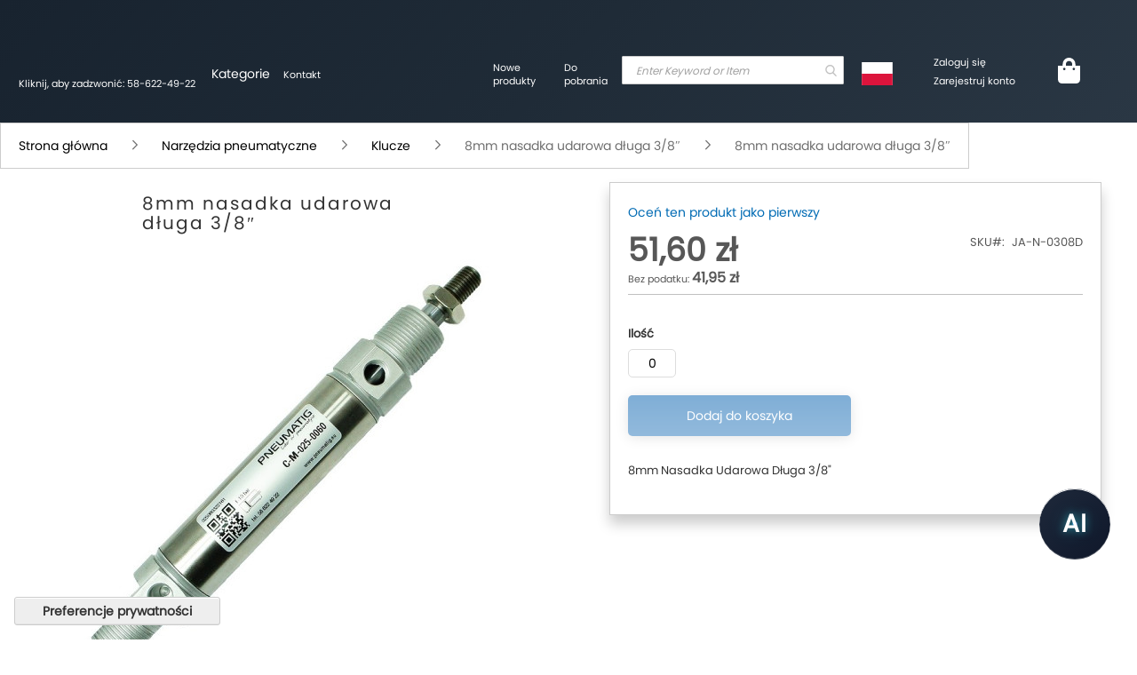

--- FILE ---
content_type: text/html; charset=UTF-8
request_url: https://pneumatig.eu/narzedzia-pneumatyczne/klucze-pneumatyczne/nasadki-udarowe/dlugie/8mm-nasadka-udarowa-dluga-38.html
body_size: 66153
content:
 <!doctype html><html lang="pl"><head prefix="og: https://ogp.me/ns# fb: https://ogp.me/ns/fb# product: https://ogp.me/ns/product#"> <meta charset="utf-8"/><script type="text/javascript">(window.NREUM||(NREUM={})).init={privacy:{cookies_enabled:true},ajax:{deny_list:["bam.eu01.nr-data.net"]},feature_flags:["soft_nav"],distributed_tracing:{enabled:true}};(window.NREUM||(NREUM={})).loader_config={agentID:"538552476",accountID:"2822749",trustKey:"2822749",xpid:"Vg4FU1FXARAEXFVRBAMFX1I=",licenseKey:"NRJS-b8c92c72110e9eb4e6a",applicationID:"484332296",browserID:"538552476"};;/*! For license information please see nr-loader-spa-1.308.0.min.js.LICENSE.txt */
(()=>{var e,t,r={384:(e,t,r)=>{"use strict";r.d(t,{NT:()=>a,US:()=>u,Zm:()=>o,bQ:()=>d,dV:()=>c,pV:()=>l});var n=r(6154),i=r(1863),s=r(1910);const a={beacon:"bam.nr-data.net",errorBeacon:"bam.nr-data.net"};function o(){return n.gm.NREUM||(n.gm.NREUM={}),void 0===n.gm.newrelic&&(n.gm.newrelic=n.gm.NREUM),n.gm.NREUM}function c(){let e=o();return e.o||(e.o={ST:n.gm.setTimeout,SI:n.gm.setImmediate||n.gm.setInterval,CT:n.gm.clearTimeout,XHR:n.gm.XMLHttpRequest,REQ:n.gm.Request,EV:n.gm.Event,PR:n.gm.Promise,MO:n.gm.MutationObserver,FETCH:n.gm.fetch,WS:n.gm.WebSocket},(0,s.i)(...Object.values(e.o))),e}function d(e,t){let r=o();r.initializedAgents??={},t.initializedAt={ms:(0,i.t)(),date:new Date},r.initializedAgents[e]=t}function u(e,t){o()[e]=t}function l(){return function(){let e=o();const t=e.info||{};e.info={beacon:a.beacon,errorBeacon:a.errorBeacon,...t}}(),function(){let e=o();const t=e.init||{};e.init={...t}}(),c(),function(){let e=o();const t=e.loader_config||{};e.loader_config={...t}}(),o()}},782:(e,t,r)=>{"use strict";r.d(t,{T:()=>n});const n=r(860).K7.pageViewTiming},860:(e,t,r)=>{"use strict";r.d(t,{$J:()=>u,K7:()=>c,P3:()=>d,XX:()=>i,Yy:()=>o,df:()=>s,qY:()=>n,v4:()=>a});const n="events",i="jserrors",s="browser/blobs",a="rum",o="browser/logs",c={ajax:"ajax",genericEvents:"generic_events",jserrors:i,logging:"logging",metrics:"metrics",pageAction:"page_action",pageViewEvent:"page_view_event",pageViewTiming:"page_view_timing",sessionReplay:"session_replay",sessionTrace:"session_trace",softNav:"soft_navigations",spa:"spa"},d={[c.pageViewEvent]:1,[c.pageViewTiming]:2,[c.metrics]:3,[c.jserrors]:4,[c.spa]:5,[c.ajax]:6,[c.sessionTrace]:7,[c.softNav]:8,[c.sessionReplay]:9,[c.logging]:10,[c.genericEvents]:11},u={[c.pageViewEvent]:a,[c.pageViewTiming]:n,[c.ajax]:n,[c.spa]:n,[c.softNav]:n,[c.metrics]:i,[c.jserrors]:i,[c.sessionTrace]:s,[c.sessionReplay]:s,[c.logging]:o,[c.genericEvents]:"ins"}},944:(e,t,r)=>{"use strict";r.d(t,{R:()=>i});var n=r(3241);function i(e,t){"function"==typeof console.debug&&(console.debug("New Relic Warning: https://github.com/newrelic/newrelic-browser-agent/blob/main/docs/warning-codes.md#".concat(e),t),(0,n.W)({agentIdentifier:null,drained:null,type:"data",name:"warn",feature:"warn",data:{code:e,secondary:t}}))}},993:(e,t,r)=>{"use strict";r.d(t,{A$:()=>s,ET:()=>a,TZ:()=>o,p_:()=>i});var n=r(860);const i={ERROR:"ERROR",WARN:"WARN",INFO:"INFO",DEBUG:"DEBUG",TRACE:"TRACE"},s={OFF:0,ERROR:1,WARN:2,INFO:3,DEBUG:4,TRACE:5},a="log",o=n.K7.logging},1541:(e,t,r)=>{"use strict";r.d(t,{U:()=>i,f:()=>n});const n={MFE:"MFE",BA:"BA"};function i(e,t){if(2!==t?.harvestEndpointVersion)return{};const r=t.agentRef.runtime.appMetadata.agents[0].entityGuid;return e?{"source.id":e.id,"source.name":e.name,"source.type":e.type,"parent.id":e.parent?.id||r,"parent.type":e.parent?.type||n.BA}:{"entity.guid":r,appId:t.agentRef.info.applicationID}}},1687:(e,t,r)=>{"use strict";r.d(t,{Ak:()=>d,Ze:()=>h,x3:()=>u});var n=r(3241),i=r(7836),s=r(3606),a=r(860),o=r(2646);const c={};function d(e,t){const r={staged:!1,priority:a.P3[t]||0};l(e),c[e].get(t)||c[e].set(t,r)}function u(e,t){e&&c[e]&&(c[e].get(t)&&c[e].delete(t),p(e,t,!1),c[e].size&&f(e))}function l(e){if(!e)throw new Error("agentIdentifier required");c[e]||(c[e]=new Map)}function h(e="",t="feature",r=!1){if(l(e),!e||!c[e].get(t)||r)return p(e,t);c[e].get(t).staged=!0,f(e)}function f(e){const t=Array.from(c[e]);t.every(([e,t])=>t.staged)&&(t.sort((e,t)=>e[1].priority-t[1].priority),t.forEach(([t])=>{c[e].delete(t),p(e,t)}))}function p(e,t,r=!0){const a=e?i.ee.get(e):i.ee,c=s.i.handlers;if(!a.aborted&&a.backlog&&c){if((0,n.W)({agentIdentifier:e,type:"lifecycle",name:"drain",feature:t}),r){const e=a.backlog[t],r=c[t];if(r){for(let t=0;e&&t<e.length;++t)g(e[t],r);Object.entries(r).forEach(([e,t])=>{Object.values(t||{}).forEach(t=>{t[0]?.on&&t[0]?.context()instanceof o.y&&t[0].on(e,t[1])})})}}a.isolatedBacklog||delete c[t],a.backlog[t]=null,a.emit("drain-"+t,[])}}function g(e,t){var r=e[1];Object.values(t[r]||{}).forEach(t=>{var r=e[0];if(t[0]===r){var n=t[1],i=e[3],s=e[2];n.apply(i,s)}})}},1738:(e,t,r)=>{"use strict";r.d(t,{U:()=>f,Y:()=>h});var n=r(3241),i=r(9908),s=r(1863),a=r(944),o=r(5701),c=r(3969),d=r(8362),u=r(860),l=r(4261);function h(e,t,r,s){const h=s||r;!h||h[e]&&h[e]!==d.d.prototype[e]||(h[e]=function(){(0,i.p)(c.xV,["API/"+e+"/called"],void 0,u.K7.metrics,r.ee),(0,n.W)({agentIdentifier:r.agentIdentifier,drained:!!o.B?.[r.agentIdentifier],type:"data",name:"api",feature:l.Pl+e,data:{}});try{return t.apply(this,arguments)}catch(e){(0,a.R)(23,e)}})}function f(e,t,r,n,a){const o=e.info;null===r?delete o.jsAttributes[t]:o.jsAttributes[t]=r,(a||null===r)&&(0,i.p)(l.Pl+n,[(0,s.t)(),t,r],void 0,"session",e.ee)}},1741:(e,t,r)=>{"use strict";r.d(t,{W:()=>s});var n=r(944),i=r(4261);class s{#e(e,...t){if(this[e]!==s.prototype[e])return this[e](...t);(0,n.R)(35,e)}addPageAction(e,t){return this.#e(i.hG,e,t)}register(e){return this.#e(i.eY,e)}recordCustomEvent(e,t){return this.#e(i.fF,e,t)}setPageViewName(e,t){return this.#e(i.Fw,e,t)}setCustomAttribute(e,t,r){return this.#e(i.cD,e,t,r)}noticeError(e,t){return this.#e(i.o5,e,t)}setUserId(e,t=!1){return this.#e(i.Dl,e,t)}setApplicationVersion(e){return this.#e(i.nb,e)}setErrorHandler(e){return this.#e(i.bt,e)}addRelease(e,t){return this.#e(i.k6,e,t)}log(e,t){return this.#e(i.$9,e,t)}start(){return this.#e(i.d3)}finished(e){return this.#e(i.BL,e)}recordReplay(){return this.#e(i.CH)}pauseReplay(){return this.#e(i.Tb)}addToTrace(e){return this.#e(i.U2,e)}setCurrentRouteName(e){return this.#e(i.PA,e)}interaction(e){return this.#e(i.dT,e)}wrapLogger(e,t,r){return this.#e(i.Wb,e,t,r)}measure(e,t){return this.#e(i.V1,e,t)}consent(e){return this.#e(i.Pv,e)}}},1863:(e,t,r)=>{"use strict";function n(){return Math.floor(performance.now())}r.d(t,{t:()=>n})},1910:(e,t,r)=>{"use strict";r.d(t,{i:()=>s});var n=r(944);const i=new Map;function s(...e){return e.every(e=>{if(i.has(e))return i.get(e);const t="function"==typeof e?e.toString():"",r=t.includes("[native code]"),s=t.includes("nrWrapper");return r||s||(0,n.R)(64,e?.name||t),i.set(e,r),r})}},2555:(e,t,r)=>{"use strict";r.d(t,{D:()=>o,f:()=>a});var n=r(384),i=r(8122);const s={beacon:n.NT.beacon,errorBeacon:n.NT.errorBeacon,licenseKey:void 0,applicationID:void 0,sa:void 0,queueTime:void 0,applicationTime:void 0,ttGuid:void 0,user:void 0,account:void 0,product:void 0,extra:void 0,jsAttributes:{},userAttributes:void 0,atts:void 0,transactionName:void 0,tNamePlain:void 0};function a(e){try{return!!e.licenseKey&&!!e.errorBeacon&&!!e.applicationID}catch(e){return!1}}const o=e=>(0,i.a)(e,s)},2614:(e,t,r)=>{"use strict";r.d(t,{BB:()=>a,H3:()=>n,g:()=>d,iL:()=>c,tS:()=>o,uh:()=>i,wk:()=>s});const n="NRBA",i="SESSION",s=144e5,a=18e5,o={STARTED:"session-started",PAUSE:"session-pause",RESET:"session-reset",RESUME:"session-resume",UPDATE:"session-update"},c={SAME_TAB:"same-tab",CROSS_TAB:"cross-tab"},d={OFF:0,FULL:1,ERROR:2}},2646:(e,t,r)=>{"use strict";r.d(t,{y:()=>n});class n{constructor(e){this.contextId=e}}},2843:(e,t,r)=>{"use strict";r.d(t,{G:()=>s,u:()=>i});var n=r(3878);function i(e,t=!1,r,i){(0,n.DD)("visibilitychange",function(){if(t)return void("hidden"===document.visibilityState&&e());e(document.visibilityState)},r,i)}function s(e,t,r){(0,n.sp)("pagehide",e,t,r)}},3241:(e,t,r)=>{"use strict";r.d(t,{W:()=>s});var n=r(6154);const i="newrelic";function s(e={}){try{n.gm.dispatchEvent(new CustomEvent(i,{detail:e}))}catch(e){}}},3304:(e,t,r)=>{"use strict";r.d(t,{A:()=>s});var n=r(7836);const i=()=>{const e=new WeakSet;return(t,r)=>{if("object"==typeof r&&null!==r){if(e.has(r))return;e.add(r)}return r}};function s(e){try{return JSON.stringify(e,i())??""}catch(e){try{n.ee.emit("internal-error",[e])}catch(e){}return""}}},3333:(e,t,r)=>{"use strict";r.d(t,{$v:()=>u,TZ:()=>n,Xh:()=>c,Zp:()=>i,kd:()=>d,mq:()=>o,nf:()=>a,qN:()=>s});const n=r(860).K7.genericEvents,i=["auxclick","click","copy","keydown","paste","scrollend"],s=["focus","blur"],a=4,o=1e3,c=2e3,d=["PageAction","UserAction","BrowserPerformance"],u={RESOURCES:"experimental.resources",REGISTER:"register"}},3434:(e,t,r)=>{"use strict";r.d(t,{Jt:()=>s,YM:()=>d});var n=r(7836),i=r(5607);const s="nr@original:".concat(i.W),a=50;var o=Object.prototype.hasOwnProperty,c=!1;function d(e,t){return e||(e=n.ee),r.inPlace=function(e,t,n,i,s){n||(n="");const a="-"===n.charAt(0);for(let o=0;o<t.length;o++){const c=t[o],d=e[c];l(d)||(e[c]=r(d,a?c+n:n,i,c,s))}},r.flag=s,r;function r(t,r,n,c,d){return l(t)?t:(r||(r=""),nrWrapper[s]=t,function(e,t,r){if(Object.defineProperty&&Object.keys)try{return Object.keys(e).forEach(function(r){Object.defineProperty(t,r,{get:function(){return e[r]},set:function(t){return e[r]=t,t}})}),t}catch(e){u([e],r)}for(var n in e)o.call(e,n)&&(t[n]=e[n])}(t,nrWrapper,e),nrWrapper);function nrWrapper(){var s,o,l,h;let f;try{o=this,s=[...arguments],l="function"==typeof n?n(s,o):n||{}}catch(t){u([t,"",[s,o,c],l],e)}i(r+"start",[s,o,c],l,d);const p=performance.now();let g;try{return h=t.apply(o,s),g=performance.now(),h}catch(e){throw g=performance.now(),i(r+"err",[s,o,e],l,d),f=e,f}finally{const e=g-p,t={start:p,end:g,duration:e,isLongTask:e>=a,methodName:c,thrownError:f};t.isLongTask&&i("long-task",[t,o],l,d),i(r+"end",[s,o,h],l,d)}}}function i(r,n,i,s){if(!c||t){var a=c;c=!0;try{e.emit(r,n,i,t,s)}catch(t){u([t,r,n,i],e)}c=a}}}function u(e,t){t||(t=n.ee);try{t.emit("internal-error",e)}catch(e){}}function l(e){return!(e&&"function"==typeof e&&e.apply&&!e[s])}},3606:(e,t,r)=>{"use strict";r.d(t,{i:()=>s});var n=r(9908);s.on=a;var i=s.handlers={};function s(e,t,r,s){a(s||n.d,i,e,t,r)}function a(e,t,r,i,s){s||(s="feature"),e||(e=n.d);var a=t[s]=t[s]||{};(a[r]=a[r]||[]).push([e,i])}},3738:(e,t,r)=>{"use strict";r.d(t,{He:()=>i,Kp:()=>o,Lc:()=>d,Rz:()=>u,TZ:()=>n,bD:()=>s,d3:()=>a,jx:()=>l,sl:()=>h,uP:()=>c});const n=r(860).K7.sessionTrace,i="bstResource",s="resource",a="-start",o="-end",c="fn"+a,d="fn"+o,u="pushState",l=1e3,h=3e4},3785:(e,t,r)=>{"use strict";r.d(t,{R:()=>c,b:()=>d});var n=r(9908),i=r(1863),s=r(860),a=r(3969),o=r(993);function c(e,t,r={},c=o.p_.INFO,d=!0,u,l=(0,i.t)()){(0,n.p)(a.xV,["API/logging/".concat(c.toLowerCase(),"/called")],void 0,s.K7.metrics,e),(0,n.p)(o.ET,[l,t,r,c,d,u],void 0,s.K7.logging,e)}function d(e){return"string"==typeof e&&Object.values(o.p_).some(t=>t===e.toUpperCase().trim())}},3878:(e,t,r)=>{"use strict";function n(e,t){return{capture:e,passive:!1,signal:t}}function i(e,t,r=!1,i){window.addEventListener(e,t,n(r,i))}function s(e,t,r=!1,i){document.addEventListener(e,t,n(r,i))}r.d(t,{DD:()=>s,jT:()=>n,sp:()=>i})},3962:(e,t,r)=>{"use strict";r.d(t,{AM:()=>a,O2:()=>l,OV:()=>s,Qu:()=>h,TZ:()=>c,ih:()=>f,pP:()=>o,t1:()=>u,tC:()=>i,wD:()=>d});var n=r(860);const i=["click","keydown","submit"],s="popstate",a="api",o="initialPageLoad",c=n.K7.softNav,d=5e3,u=500,l={INITIAL_PAGE_LOAD:"",ROUTE_CHANGE:1,UNSPECIFIED:2},h={INTERACTION:1,AJAX:2,CUSTOM_END:3,CUSTOM_TRACER:4},f={IP:"in progress",PF:"pending finish",FIN:"finished",CAN:"cancelled"}},3969:(e,t,r)=>{"use strict";r.d(t,{TZ:()=>n,XG:()=>o,rs:()=>i,xV:()=>a,z_:()=>s});const n=r(860).K7.metrics,i="sm",s="cm",a="storeSupportabilityMetrics",o="storeEventMetrics"},4234:(e,t,r)=>{"use strict";r.d(t,{W:()=>s});var n=r(7836),i=r(1687);class s{constructor(e,t){this.agentIdentifier=e,this.ee=n.ee.get(e),this.featureName=t,this.blocked=!1}deregisterDrain(){(0,i.x3)(this.agentIdentifier,this.featureName)}}},4261:(e,t,r)=>{"use strict";r.d(t,{$9:()=>u,BL:()=>c,CH:()=>p,Dl:()=>R,Fw:()=>w,PA:()=>v,Pl:()=>n,Pv:()=>A,Tb:()=>h,U2:()=>a,V1:()=>E,Wb:()=>T,bt:()=>y,cD:()=>b,d3:()=>x,dT:()=>d,eY:()=>g,fF:()=>f,hG:()=>s,hw:()=>i,k6:()=>o,nb:()=>m,o5:()=>l});const n="api-",i=n+"ixn-",s="addPageAction",a="addToTrace",o="addRelease",c="finished",d="interaction",u="log",l="noticeError",h="pauseReplay",f="recordCustomEvent",p="recordReplay",g="register",m="setApplicationVersion",v="setCurrentRouteName",b="setCustomAttribute",y="setErrorHandler",w="setPageViewName",R="setUserId",x="start",T="wrapLogger",E="measure",A="consent"},5205:(e,t,r)=>{"use strict";r.d(t,{j:()=>S});var n=r(384),i=r(1741);var s=r(2555),a=r(3333);const o=e=>{if(!e||"string"!=typeof e)return!1;try{document.createDocumentFragment().querySelector(e)}catch{return!1}return!0};var c=r(2614),d=r(944),u=r(8122);const l="[data-nr-mask]",h=e=>(0,u.a)(e,(()=>{const e={feature_flags:[],experimental:{allow_registered_children:!1,resources:!1},mask_selector:"*",block_selector:"[data-nr-block]",mask_input_options:{color:!1,date:!1,"datetime-local":!1,email:!1,month:!1,number:!1,range:!1,search:!1,tel:!1,text:!1,time:!1,url:!1,week:!1,textarea:!1,select:!1,password:!0}};return{ajax:{deny_list:void 0,block_internal:!0,enabled:!0,autoStart:!0},api:{get allow_registered_children(){return e.feature_flags.includes(a.$v.REGISTER)||e.experimental.allow_registered_children},set allow_registered_children(t){e.experimental.allow_registered_children=t},duplicate_registered_data:!1},browser_consent_mode:{enabled:!1},distributed_tracing:{enabled:void 0,exclude_newrelic_header:void 0,cors_use_newrelic_header:void 0,cors_use_tracecontext_headers:void 0,allowed_origins:void 0},get feature_flags(){return e.feature_flags},set feature_flags(t){e.feature_flags=t},generic_events:{enabled:!0,autoStart:!0},harvest:{interval:30},jserrors:{enabled:!0,autoStart:!0},logging:{enabled:!0,autoStart:!0},metrics:{enabled:!0,autoStart:!0},obfuscate:void 0,page_action:{enabled:!0},page_view_event:{enabled:!0,autoStart:!0},page_view_timing:{enabled:!0,autoStart:!0},performance:{capture_marks:!1,capture_measures:!1,capture_detail:!0,resources:{get enabled(){return e.feature_flags.includes(a.$v.RESOURCES)||e.experimental.resources},set enabled(t){e.experimental.resources=t},asset_types:[],first_party_domains:[],ignore_newrelic:!0}},privacy:{cookies_enabled:!0},proxy:{assets:void 0,beacon:void 0},session:{expiresMs:c.wk,inactiveMs:c.BB},session_replay:{autoStart:!0,enabled:!1,preload:!1,sampling_rate:10,error_sampling_rate:100,collect_fonts:!1,inline_images:!1,fix_stylesheets:!0,mask_all_inputs:!0,get mask_text_selector(){return e.mask_selector},set mask_text_selector(t){o(t)?e.mask_selector="".concat(t,",").concat(l):""===t||null===t?e.mask_selector=l:(0,d.R)(5,t)},get block_class(){return"nr-block"},get ignore_class(){return"nr-ignore"},get mask_text_class(){return"nr-mask"},get block_selector(){return e.block_selector},set block_selector(t){o(t)?e.block_selector+=",".concat(t):""!==t&&(0,d.R)(6,t)},get mask_input_options(){return e.mask_input_options},set mask_input_options(t){t&&"object"==typeof t?e.mask_input_options={...t,password:!0}:(0,d.R)(7,t)}},session_trace:{enabled:!0,autoStart:!0},soft_navigations:{enabled:!0,autoStart:!0},spa:{enabled:!0,autoStart:!0},ssl:void 0,user_actions:{enabled:!0,elementAttributes:["id","className","tagName","type"]}}})());var f=r(6154),p=r(9324);let g=0;const m={buildEnv:p.F3,distMethod:p.Xs,version:p.xv,originTime:f.WN},v={consented:!1},b={appMetadata:{},get consented(){return this.session?.state?.consent||v.consented},set consented(e){v.consented=e},customTransaction:void 0,denyList:void 0,disabled:!1,harvester:void 0,isolatedBacklog:!1,isRecording:!1,loaderType:void 0,maxBytes:3e4,obfuscator:void 0,onerror:void 0,ptid:void 0,releaseIds:{},session:void 0,timeKeeper:void 0,registeredEntities:[],jsAttributesMetadata:{bytes:0},get harvestCount(){return++g}},y=e=>{const t=(0,u.a)(e,b),r=Object.keys(m).reduce((e,t)=>(e[t]={value:m[t],writable:!1,configurable:!0,enumerable:!0},e),{});return Object.defineProperties(t,r)};var w=r(5701);const R=e=>{const t=e.startsWith("http");e+="/",r.p=t?e:"https://"+e};var x=r(7836),T=r(3241);const E={accountID:void 0,trustKey:void 0,agentID:void 0,licenseKey:void 0,applicationID:void 0,xpid:void 0},A=e=>(0,u.a)(e,E),_=new Set;function S(e,t={},r,a){let{init:o,info:c,loader_config:d,runtime:u={},exposed:l=!0}=t;if(!c){const e=(0,n.pV)();o=e.init,c=e.info,d=e.loader_config}e.init=h(o||{}),e.loader_config=A(d||{}),c.jsAttributes??={},f.bv&&(c.jsAttributes.isWorker=!0),e.info=(0,s.D)(c);const p=e.init,g=[c.beacon,c.errorBeacon];_.has(e.agentIdentifier)||(p.proxy.assets&&(R(p.proxy.assets),g.push(p.proxy.assets)),p.proxy.beacon&&g.push(p.proxy.beacon),e.beacons=[...g],function(e){const t=(0,n.pV)();Object.getOwnPropertyNames(i.W.prototype).forEach(r=>{const n=i.W.prototype[r];if("function"!=typeof n||"constructor"===n)return;let s=t[r];e[r]&&!1!==e.exposed&&"micro-agent"!==e.runtime?.loaderType&&(t[r]=(...t)=>{const n=e[r](...t);return s?s(...t):n})})}(e),(0,n.US)("activatedFeatures",w.B)),u.denyList=[...p.ajax.deny_list||[],...p.ajax.block_internal?g:[]],u.ptid=e.agentIdentifier,u.loaderType=r,e.runtime=y(u),_.has(e.agentIdentifier)||(e.ee=x.ee.get(e.agentIdentifier),e.exposed=l,(0,T.W)({agentIdentifier:e.agentIdentifier,drained:!!w.B?.[e.agentIdentifier],type:"lifecycle",name:"initialize",feature:void 0,data:e.config})),_.add(e.agentIdentifier)}},5270:(e,t,r)=>{"use strict";r.d(t,{Aw:()=>a,SR:()=>s,rF:()=>o});var n=r(384),i=r(7767);function s(e){return!!(0,n.dV)().o.MO&&(0,i.V)(e)&&!0===e?.session_trace.enabled}function a(e){return!0===e?.session_replay.preload&&s(e)}function o(e,t){try{if("string"==typeof t?.type){if("password"===t.type.toLowerCase())return"*".repeat(e?.length||0);if(void 0!==t?.dataset?.nrUnmask||t?.classList?.contains("nr-unmask"))return e}}catch(e){}return"string"==typeof e?e.replace(/[\S]/g,"*"):"*".repeat(e?.length||0)}},5289:(e,t,r)=>{"use strict";r.d(t,{GG:()=>a,Qr:()=>c,sB:()=>o});var n=r(3878),i=r(6389);function s(){return"undefined"==typeof document||"complete"===document.readyState}function a(e,t){if(s())return e();const r=(0,i.J)(e),a=setInterval(()=>{s()&&(clearInterval(a),r())},500);(0,n.sp)("load",r,t)}function o(e){if(s())return e();(0,n.DD)("DOMContentLoaded",e)}function c(e){if(s())return e();(0,n.sp)("popstate",e)}},5607:(e,t,r)=>{"use strict";r.d(t,{W:()=>n});const n=(0,r(9566).bz)()},5701:(e,t,r)=>{"use strict";r.d(t,{B:()=>s,t:()=>a});var n=r(3241);const i=new Set,s={};function a(e,t){const r=t.agentIdentifier;s[r]??={},e&&"object"==typeof e&&(i.has(r)||(t.ee.emit("rumresp",[e]),s[r]=e,i.add(r),(0,n.W)({agentIdentifier:r,loaded:!0,drained:!0,type:"lifecycle",name:"load",feature:void 0,data:e})))}},6154:(e,t,r)=>{"use strict";r.d(t,{OF:()=>d,RI:()=>i,WN:()=>h,bv:()=>s,eN:()=>f,gm:()=>a,lR:()=>l,m:()=>c,mw:()=>o,sb:()=>u});var n=r(1863);const i="undefined"!=typeof window&&!!window.document,s="undefined"!=typeof WorkerGlobalScope&&("undefined"!=typeof self&&self instanceof WorkerGlobalScope&&self.navigator instanceof WorkerNavigator||"undefined"!=typeof globalThis&&globalThis instanceof WorkerGlobalScope&&globalThis.navigator instanceof WorkerNavigator),a=i?window:"undefined"!=typeof WorkerGlobalScope&&("undefined"!=typeof self&&self instanceof WorkerGlobalScope&&self||"undefined"!=typeof globalThis&&globalThis instanceof WorkerGlobalScope&&globalThis),o=Boolean("hidden"===a?.document?.visibilityState),c=""+a?.location,d=/iPad|iPhone|iPod/.test(a.navigator?.userAgent),u=d&&"undefined"==typeof SharedWorker,l=(()=>{const e=a.navigator?.userAgent?.match(/Firefox[/\s](\d+\.\d+)/);return Array.isArray(e)&&e.length>=2?+e[1]:0})(),h=Date.now()-(0,n.t)(),f=()=>"undefined"!=typeof PerformanceNavigationTiming&&a?.performance?.getEntriesByType("navigation")?.[0]?.responseStart},6344:(e,t,r)=>{"use strict";r.d(t,{BB:()=>u,Qb:()=>l,TZ:()=>i,Ug:()=>a,Vh:()=>s,_s:()=>o,bc:()=>d,yP:()=>c});var n=r(2614);const i=r(860).K7.sessionReplay,s="errorDuringReplay",a=.12,o={DomContentLoaded:0,Load:1,FullSnapshot:2,IncrementalSnapshot:3,Meta:4,Custom:5},c={[n.g.ERROR]:15e3,[n.g.FULL]:3e5,[n.g.OFF]:0},d={RESET:{message:"Session was reset",sm:"Reset"},IMPORT:{message:"Recorder failed to import",sm:"Import"},TOO_MANY:{message:"429: Too Many Requests",sm:"Too-Many"},TOO_BIG:{message:"Payload was too large",sm:"Too-Big"},CROSS_TAB:{message:"Session Entity was set to OFF on another tab",sm:"Cross-Tab"},ENTITLEMENTS:{message:"Session Replay is not allowed and will not be started",sm:"Entitlement"}},u=5e3,l={API:"api",RESUME:"resume",SWITCH_TO_FULL:"switchToFull",INITIALIZE:"initialize",PRELOAD:"preload"}},6389:(e,t,r)=>{"use strict";function n(e,t=500,r={}){const n=r?.leading||!1;let i;return(...r)=>{n&&void 0===i&&(e.apply(this,r),i=setTimeout(()=>{i=clearTimeout(i)},t)),n||(clearTimeout(i),i=setTimeout(()=>{e.apply(this,r)},t))}}function i(e){let t=!1;return(...r)=>{t||(t=!0,e.apply(this,r))}}r.d(t,{J:()=>i,s:()=>n})},6630:(e,t,r)=>{"use strict";r.d(t,{T:()=>n});const n=r(860).K7.pageViewEvent},6774:(e,t,r)=>{"use strict";r.d(t,{T:()=>n});const n=r(860).K7.jserrors},7295:(e,t,r)=>{"use strict";r.d(t,{Xv:()=>a,gX:()=>i,iW:()=>s});var n=[];function i(e){if(!e||s(e))return!1;if(0===n.length)return!0;if("*"===n[0].hostname)return!1;for(var t=0;t<n.length;t++){var r=n[t];if(r.hostname.test(e.hostname)&&r.pathname.test(e.pathname))return!1}return!0}function s(e){return void 0===e.hostname}function a(e){if(n=[],e&&e.length)for(var t=0;t<e.length;t++){let r=e[t];if(!r)continue;if("*"===r)return void(n=[{hostname:"*"}]);0===r.indexOf("https://")?r=r.substring(7):0===r.indexOf("https://")&&(r=r.substring(8));const i=r.indexOf("/");let s,a;i>0?(s=r.substring(0,i),a=r.substring(i)):(s=r,a="*");let[c]=s.split(":");n.push({hostname:o(c),pathname:o(a,!0)})}}function o(e,t=!1){const r=e.replace(/[.+?^${}()|[\]\\]/g,e=>"\\"+e).replace(/\*/g,".*?");return new RegExp((t?"^":"")+r+"$")}},7485:(e,t,r)=>{"use strict";r.d(t,{D:()=>i});var n=r(6154);function i(e){if(0===(e||"").indexOf("data:"))return{protocol:"data"};try{const t=new URL(e,location.href),r={port:t.port,hostname:t.hostname,pathname:t.pathname,search:t.search,protocol:t.protocol.slice(0,t.protocol.indexOf(":")),sameOrigin:t.protocol===n.gm?.location?.protocol&&t.host===n.gm?.location?.host};return r.port&&""!==r.port||("http:"===t.protocol&&(r.port="80"),"https:"===t.protocol&&(r.port="443")),r.pathname&&""!==r.pathname?r.pathname.startsWith("/")||(r.pathname="/".concat(r.pathname)):r.pathname="/",r}catch(e){return{}}}},7699:(e,t,r)=>{"use strict";r.d(t,{It:()=>s,KC:()=>o,No:()=>i,qh:()=>a});var n=r(860);const i=16e3,s=1e6,a="SESSION_ERROR",o={[n.K7.logging]:!0,[n.K7.genericEvents]:!1,[n.K7.jserrors]:!1,[n.K7.ajax]:!1}},7767:(e,t,r)=>{"use strict";r.d(t,{V:()=>i});var n=r(6154);const i=e=>n.RI&&!0===e?.privacy.cookies_enabled},7836:(e,t,r)=>{"use strict";r.d(t,{P:()=>o,ee:()=>c});var n=r(384),i=r(8990),s=r(2646),a=r(5607);const o="nr@context:".concat(a.W),c=function e(t,r){var n={},a={},u={},l=!1;try{l=16===r.length&&d.initializedAgents?.[r]?.runtime.isolatedBacklog}catch(e){}var h={on:p,addEventListener:p,removeEventListener:function(e,t){var r=n[e];if(!r)return;for(var i=0;i<r.length;i++)r[i]===t&&r.splice(i,1)},emit:function(e,r,n,i,s){!1!==s&&(s=!0);if(c.aborted&&!i)return;t&&s&&t.emit(e,r,n);var o=f(n);g(e).forEach(e=>{e.apply(o,r)});var d=v()[a[e]];d&&d.push([h,e,r,o]);return o},get:m,listeners:g,context:f,buffer:function(e,t){const r=v();if(t=t||"feature",h.aborted)return;Object.entries(e||{}).forEach(([e,n])=>{a[n]=t,t in r||(r[t]=[])})},abort:function(){h._aborted=!0,Object.keys(h.backlog).forEach(e=>{delete h.backlog[e]})},isBuffering:function(e){return!!v()[a[e]]},debugId:r,backlog:l?{}:t&&"object"==typeof t.backlog?t.backlog:{},isolatedBacklog:l};return Object.defineProperty(h,"aborted",{get:()=>{let e=h._aborted||!1;return e||(t&&(e=t.aborted),e)}}),h;function f(e){return e&&e instanceof s.y?e:e?(0,i.I)(e,o,()=>new s.y(o)):new s.y(o)}function p(e,t){n[e]=g(e).concat(t)}function g(e){return n[e]||[]}function m(t){return u[t]=u[t]||e(h,t)}function v(){return h.backlog}}(void 0,"globalEE"),d=(0,n.Zm)();d.ee||(d.ee=c)},8122:(e,t,r)=>{"use strict";r.d(t,{a:()=>i});var n=r(944);function i(e,t){try{if(!e||"object"!=typeof e)return(0,n.R)(3);if(!t||"object"!=typeof t)return(0,n.R)(4);const r=Object.create(Object.getPrototypeOf(t),Object.getOwnPropertyDescriptors(t)),s=0===Object.keys(r).length?e:r;for(let a in s)if(void 0!==e[a])try{if(null===e[a]){r[a]=null;continue}Array.isArray(e[a])&&Array.isArray(t[a])?r[a]=Array.from(new Set([...e[a],...t[a]])):"object"==typeof e[a]&&"object"==typeof t[a]?r[a]=i(e[a],t[a]):r[a]=e[a]}catch(e){r[a]||(0,n.R)(1,e)}return r}catch(e){(0,n.R)(2,e)}}},8139:(e,t,r)=>{"use strict";r.d(t,{u:()=>h});var n=r(7836),i=r(3434),s=r(8990),a=r(6154);const o={},c=a.gm.XMLHttpRequest,d="addEventListener",u="removeEventListener",l="nr@wrapped:".concat(n.P);function h(e){var t=function(e){return(e||n.ee).get("events")}(e);if(o[t.debugId]++)return t;o[t.debugId]=1;var r=(0,i.YM)(t,!0);function h(e){r.inPlace(e,[d,u],"-",p)}function p(e,t){return e[1]}return"getPrototypeOf"in Object&&(a.RI&&f(document,h),c&&f(c.prototype,h),f(a.gm,h)),t.on(d+"-start",function(e,t){var n=e[1];if(null!==n&&("function"==typeof n||"object"==typeof n)&&"newrelic"!==e[0]){var i=(0,s.I)(n,l,function(){var e={object:function(){if("function"!=typeof n.handleEvent)return;return n.handleEvent.apply(n,arguments)},function:n}[typeof n];return e?r(e,"fn-",null,e.name||"anonymous"):n});this.wrapped=e[1]=i}}),t.on(u+"-start",function(e){e[1]=this.wrapped||e[1]}),t}function f(e,t,...r){let n=e;for(;"object"==typeof n&&!Object.prototype.hasOwnProperty.call(n,d);)n=Object.getPrototypeOf(n);n&&t(n,...r)}},8362:(e,t,r)=>{"use strict";r.d(t,{d:()=>s});var n=r(9566),i=r(1741);class s extends i.W{agentIdentifier=(0,n.LA)(16)}},8374:(e,t,r)=>{r.nc=(()=>{try{return document?.currentScript?.nonce}catch(e){}return""})()},8990:(e,t,r)=>{"use strict";r.d(t,{I:()=>i});var n=Object.prototype.hasOwnProperty;function i(e,t,r){if(n.call(e,t))return e[t];var i=r();if(Object.defineProperty&&Object.keys)try{return Object.defineProperty(e,t,{value:i,writable:!0,enumerable:!1}),i}catch(e){}return e[t]=i,i}},9119:(e,t,r)=>{"use strict";r.d(t,{L:()=>s});var n=/([^?#]*)[^#]*(#[^?]*|$).*/,i=/([^?#]*)().*/;function s(e,t){return e?e.replace(t?n:i,"$1$2"):e}},9300:(e,t,r)=>{"use strict";r.d(t,{T:()=>n});const n=r(860).K7.ajax},9324:(e,t,r)=>{"use strict";r.d(t,{AJ:()=>a,F3:()=>i,Xs:()=>s,Yq:()=>o,xv:()=>n});const n="1.308.0",i="PROD",s="CDN",a="@newrelic/rrweb",o="1.0.1"},9566:(e,t,r)=>{"use strict";r.d(t,{LA:()=>o,ZF:()=>c,bz:()=>a,el:()=>d});var n=r(6154);const i="xxxxxxxx-xxxx-4xxx-yxxx-xxxxxxxxxxxx";function s(e,t){return e?15&e[t]:16*Math.random()|0}function a(){const e=n.gm?.crypto||n.gm?.msCrypto;let t,r=0;return e&&e.getRandomValues&&(t=e.getRandomValues(new Uint8Array(30))),i.split("").map(e=>"x"===e?s(t,r++).toString(16):"y"===e?(3&s()|8).toString(16):e).join("")}function o(e){const t=n.gm?.crypto||n.gm?.msCrypto;let r,i=0;t&&t.getRandomValues&&(r=t.getRandomValues(new Uint8Array(e)));const a=[];for(var o=0;o<e;o++)a.push(s(r,i++).toString(16));return a.join("")}function c(){return o(16)}function d(){return o(32)}},9908:(e,t,r)=>{"use strict";r.d(t,{d:()=>n,p:()=>i});var n=r(7836).ee.get("handle");function i(e,t,r,i,s){s?(s.buffer([e],i),s.emit(e,t,r)):(n.buffer([e],i),n.emit(e,t,r))}}},n={};function i(e){var t=n[e];if(void 0!==t)return t.exports;var s=n[e]={exports:{}};return r[e](s,s.exports,i),s.exports}i.m=r,i.d=(e,t)=>{for(var r in t)i.o(t,r)&&!i.o(e,r)&&Object.defineProperty(e,r,{enumerable:!0,get:t[r]})},i.f={},i.e=e=>Promise.all(Object.keys(i.f).reduce((t,r)=>(i.f[r](e,t),t),[])),i.u=e=>({212:"nr-spa-compressor",249:"nr-spa-recorder",478:"nr-spa"}[e]+"-1.308.0.min.js"),i.o=(e,t)=>Object.prototype.hasOwnProperty.call(e,t),e={},t="NRBA-1.308.0.PROD:",i.l=(r,n,s,a)=>{if(e[r])e[r].push(n);else{var o,c;if(void 0!==s)for(var d=document.getElementsByTagName("script"),u=0;u<d.length;u++){var l=d[u];if(l.getAttribute("src")==r||l.getAttribute("data-webpack")==t+s){o=l;break}}if(!o){c=!0;var h={478:"sha512-RSfSVnmHk59T/uIPbdSE0LPeqcEdF4/+XhfJdBuccH5rYMOEZDhFdtnh6X6nJk7hGpzHd9Ujhsy7lZEz/ORYCQ==",249:"sha512-ehJXhmntm85NSqW4MkhfQqmeKFulra3klDyY0OPDUE+sQ3GokHlPh1pmAzuNy//3j4ac6lzIbmXLvGQBMYmrkg==",212:"sha512-B9h4CR46ndKRgMBcK+j67uSR2RCnJfGefU+A7FrgR/k42ovXy5x/MAVFiSvFxuVeEk/pNLgvYGMp1cBSK/G6Fg=="};(o=document.createElement("script")).charset="utf-8",i.nc&&o.setAttribute("nonce",i.nc),o.setAttribute("data-webpack",t+s),o.src=r,0!==o.src.indexOf(window.location.origin+"/")&&(o.crossOrigin="anonymous"),h[a]&&(o.integrity=h[a])}e[r]=[n];var f=(t,n)=>{o.onerror=o.onload=null,clearTimeout(p);var i=e[r];if(delete e[r],o.parentNode&&o.parentNode.removeChild(o),i&&i.forEach(e=>e(n)),t)return t(n)},p=setTimeout(f.bind(null,void 0,{type:"timeout",target:o}),12e4);o.onerror=f.bind(null,o.onerror),o.onload=f.bind(null,o.onload),c&&document.head.appendChild(o)}},i.r=e=>{"undefined"!=typeof Symbol&&Symbol.toStringTag&&Object.defineProperty(e,Symbol.toStringTag,{value:"Module"}),Object.defineProperty(e,"__esModule",{value:!0})},i.p="https://js-agent.newrelic.com/",(()=>{var e={38:0,788:0};i.f.j=(t,r)=>{var n=i.o(e,t)?e[t]:void 0;if(0!==n)if(n)r.push(n[2]);else{var s=new Promise((r,i)=>n=e[t]=[r,i]);r.push(n[2]=s);var a=i.p+i.u(t),o=new Error;i.l(a,r=>{if(i.o(e,t)&&(0!==(n=e[t])&&(e[t]=void 0),n)){var s=r&&("load"===r.type?"missing":r.type),a=r&&r.target&&r.target.src;o.message="Loading chunk "+t+" failed: ("+s+": "+a+")",o.name="ChunkLoadError",o.type=s,o.request=a,n[1](o)}},"chunk-"+t,t)}};var t=(t,r)=>{var n,s,[a,o,c]=r,d=0;if(a.some(t=>0!==e[t])){for(n in o)i.o(o,n)&&(i.m[n]=o[n]);if(c)c(i)}for(t&&t(r);d<a.length;d++)s=a[d],i.o(e,s)&&e[s]&&e[s][0](),e[s]=0},r=self["webpackChunk:NRBA-1.308.0.PROD"]=self["webpackChunk:NRBA-1.308.0.PROD"]||[];r.forEach(t.bind(null,0)),r.push=t.bind(null,r.push.bind(r))})(),(()=>{"use strict";i(8374);var e=i(8362),t=i(860);const r=Object.values(t.K7);var n=i(5205);var s=i(9908),a=i(1863),o=i(4261),c=i(1738);var d=i(1687),u=i(4234),l=i(5289),h=i(6154),f=i(944),p=i(5270),g=i(7767),m=i(6389),v=i(7699);class b extends u.W{constructor(e,t){super(e.agentIdentifier,t),this.agentRef=e,this.abortHandler=void 0,this.featAggregate=void 0,this.loadedSuccessfully=void 0,this.onAggregateImported=new Promise(e=>{this.loadedSuccessfully=e}),this.deferred=Promise.resolve(),!1===e.init[this.featureName].autoStart?this.deferred=new Promise((t,r)=>{this.ee.on("manual-start-all",(0,m.J)(()=>{(0,d.Ak)(e.agentIdentifier,this.featureName),t()}))}):(0,d.Ak)(e.agentIdentifier,t)}importAggregator(e,t,r={}){if(this.featAggregate)return;const n=async()=>{let n;await this.deferred;try{if((0,g.V)(e.init)){const{setupAgentSession:t}=await i.e(478).then(i.bind(i,8766));n=t(e)}}catch(e){(0,f.R)(20,e),this.ee.emit("internal-error",[e]),(0,s.p)(v.qh,[e],void 0,this.featureName,this.ee)}try{if(!this.#t(this.featureName,n,e.init))return(0,d.Ze)(this.agentIdentifier,this.featureName),void this.loadedSuccessfully(!1);const{Aggregate:i}=await t();this.featAggregate=new i(e,r),e.runtime.harvester.initializedAggregates.push(this.featAggregate),this.loadedSuccessfully(!0)}catch(e){(0,f.R)(34,e),this.abortHandler?.(),(0,d.Ze)(this.agentIdentifier,this.featureName,!0),this.loadedSuccessfully(!1),this.ee&&this.ee.abort()}};h.RI?(0,l.GG)(()=>n(),!0):n()}#t(e,r,n){if(this.blocked)return!1;switch(e){case t.K7.sessionReplay:return(0,p.SR)(n)&&!!r;case t.K7.sessionTrace:return!!r;default:return!0}}}var y=i(6630),w=i(2614),R=i(3241);class x extends b{static featureName=y.T;constructor(e){var t;super(e,y.T),this.setupInspectionEvents(e.agentIdentifier),t=e,(0,c.Y)(o.Fw,function(e,r){"string"==typeof e&&("/"!==e.charAt(0)&&(e="/"+e),t.runtime.customTransaction=(r||"https://custom.transaction")+e,(0,s.p)(o.Pl+o.Fw,[(0,a.t)()],void 0,void 0,t.ee))},t),this.importAggregator(e,()=>i.e(478).then(i.bind(i,2467)))}setupInspectionEvents(e){const t=(t,r)=>{t&&(0,R.W)({agentIdentifier:e,timeStamp:t.timeStamp,loaded:"complete"===t.target.readyState,type:"window",name:r,data:t.target.location+""})};(0,l.sB)(e=>{t(e,"DOMContentLoaded")}),(0,l.GG)(e=>{t(e,"load")}),(0,l.Qr)(e=>{t(e,"navigate")}),this.ee.on(w.tS.UPDATE,(t,r)=>{(0,R.W)({agentIdentifier:e,type:"lifecycle",name:"session",data:r})})}}var T=i(384);class E extends e.d{constructor(e){var t;(super(),h.gm)?(this.features={},(0,T.bQ)(this.agentIdentifier,this),this.desiredFeatures=new Set(e.features||[]),this.desiredFeatures.add(x),(0,n.j)(this,e,e.loaderType||"agent"),t=this,(0,c.Y)(o.cD,function(e,r,n=!1){if("string"==typeof e){if(["string","number","boolean"].includes(typeof r)||null===r)return(0,c.U)(t,e,r,o.cD,n);(0,f.R)(40,typeof r)}else(0,f.R)(39,typeof e)},t),function(e){(0,c.Y)(o.Dl,function(t,r=!1){if("string"!=typeof t&&null!==t)return void(0,f.R)(41,typeof t);const n=e.info.jsAttributes["enduser.id"];r&&null!=n&&n!==t?(0,s.p)(o.Pl+"setUserIdAndResetSession",[t],void 0,"session",e.ee):(0,c.U)(e,"enduser.id",t,o.Dl,!0)},e)}(this),function(e){(0,c.Y)(o.nb,function(t){if("string"==typeof t||null===t)return(0,c.U)(e,"application.version",t,o.nb,!1);(0,f.R)(42,typeof t)},e)}(this),function(e){(0,c.Y)(o.d3,function(){e.ee.emit("manual-start-all")},e)}(this),function(e){(0,c.Y)(o.Pv,function(t=!0){if("boolean"==typeof t){if((0,s.p)(o.Pl+o.Pv,[t],void 0,"session",e.ee),e.runtime.consented=t,t){const t=e.features.page_view_event;t.onAggregateImported.then(e=>{const r=t.featAggregate;e&&!r.sentRum&&r.sendRum()})}}else(0,f.R)(65,typeof t)},e)}(this),this.run()):(0,f.R)(21)}get config(){return{info:this.info,init:this.init,loader_config:this.loader_config,runtime:this.runtime}}get api(){return this}run(){try{const e=function(e){const t={};return r.forEach(r=>{t[r]=!!e[r]?.enabled}),t}(this.init),n=[...this.desiredFeatures];n.sort((e,r)=>t.P3[e.featureName]-t.P3[r.featureName]),n.forEach(r=>{if(!e[r.featureName]&&r.featureName!==t.K7.pageViewEvent)return;if(r.featureName===t.K7.spa)return void(0,f.R)(67);const n=function(e){switch(e){case t.K7.ajax:return[t.K7.jserrors];case t.K7.sessionTrace:return[t.K7.ajax,t.K7.pageViewEvent];case t.K7.sessionReplay:return[t.K7.sessionTrace];case t.K7.pageViewTiming:return[t.K7.pageViewEvent];default:return[]}}(r.featureName).filter(e=>!(e in this.features));n.length>0&&(0,f.R)(36,{targetFeature:r.featureName,missingDependencies:n}),this.features[r.featureName]=new r(this)})}catch(e){(0,f.R)(22,e);for(const e in this.features)this.features[e].abortHandler?.();const t=(0,T.Zm)();delete t.initializedAgents[this.agentIdentifier]?.features,delete this.sharedAggregator;return t.ee.get(this.agentIdentifier).abort(),!1}}}var A=i(2843),_=i(782);class S extends b{static featureName=_.T;constructor(e){super(e,_.T),h.RI&&((0,A.u)(()=>(0,s.p)("docHidden",[(0,a.t)()],void 0,_.T,this.ee),!0),(0,A.G)(()=>(0,s.p)("winPagehide",[(0,a.t)()],void 0,_.T,this.ee)),this.importAggregator(e,()=>i.e(478).then(i.bind(i,9917))))}}var O=i(3969);class I extends b{static featureName=O.TZ;constructor(e){super(e,O.TZ),h.RI&&document.addEventListener("securitypolicyviolation",e=>{(0,s.p)(O.xV,["Generic/CSPViolation/Detected"],void 0,this.featureName,this.ee)}),this.importAggregator(e,()=>i.e(478).then(i.bind(i,6555)))}}var N=i(6774),P=i(3878),k=i(3304);class D{constructor(e,t,r,n,i){this.name="UncaughtError",this.message="string"==typeof e?e:(0,k.A)(e),this.sourceURL=t,this.line=r,this.column=n,this.__newrelic=i}}function C(e){return M(e)?e:new D(void 0!==e?.message?e.message:e,e?.filename||e?.sourceURL,e?.lineno||e?.line,e?.colno||e?.col,e?.__newrelic,e?.cause)}function j(e){const t="Unhandled Promise Rejection: ";if(!e?.reason)return;if(M(e.reason)){try{e.reason.message.startsWith(t)||(e.reason.message=t+e.reason.message)}catch(e){}return C(e.reason)}const r=C(e.reason);return(r.message||"").startsWith(t)||(r.message=t+r.message),r}function L(e){if(e.error instanceof SyntaxError&&!/:\d+$/.test(e.error.stack?.trim())){const t=new D(e.message,e.filename,e.lineno,e.colno,e.error.__newrelic,e.cause);return t.name=SyntaxError.name,t}return M(e.error)?e.error:C(e)}function M(e){return e instanceof Error&&!!e.stack}function H(e,r,n,i,o=(0,a.t)()){"string"==typeof e&&(e=new Error(e)),(0,s.p)("err",[e,o,!1,r,n.runtime.isRecording,void 0,i],void 0,t.K7.jserrors,n.ee),(0,s.p)("uaErr",[],void 0,t.K7.genericEvents,n.ee)}var B=i(1541),K=i(993),W=i(3785);function U(e,{customAttributes:t={},level:r=K.p_.INFO}={},n,i,s=(0,a.t)()){(0,W.R)(n.ee,e,t,r,!1,i,s)}function F(e,r,n,i,c=(0,a.t)()){(0,s.p)(o.Pl+o.hG,[c,e,r,i],void 0,t.K7.genericEvents,n.ee)}function V(e,r,n,i,c=(0,a.t)()){const{start:d,end:u,customAttributes:l}=r||{},h={customAttributes:l||{}};if("object"!=typeof h.customAttributes||"string"!=typeof e||0===e.length)return void(0,f.R)(57);const p=(e,t)=>null==e?t:"number"==typeof e?e:e instanceof PerformanceMark?e.startTime:Number.NaN;if(h.start=p(d,0),h.end=p(u,c),Number.isNaN(h.start)||Number.isNaN(h.end))(0,f.R)(57);else{if(h.duration=h.end-h.start,!(h.duration<0))return(0,s.p)(o.Pl+o.V1,[h,e,i],void 0,t.K7.genericEvents,n.ee),h;(0,f.R)(58)}}function G(e,r={},n,i,c=(0,a.t)()){(0,s.p)(o.Pl+o.fF,[c,e,r,i],void 0,t.K7.genericEvents,n.ee)}function z(e){(0,c.Y)(o.eY,function(t){return Y(e,t)},e)}function Y(e,r,n){(0,f.R)(54,"newrelic.register"),r||={},r.type=B.f.MFE,r.licenseKey||=e.info.licenseKey,r.blocked=!1,r.parent=n||{},Array.isArray(r.tags)||(r.tags=[]);const i={};r.tags.forEach(e=>{"name"!==e&&"id"!==e&&(i["source.".concat(e)]=!0)}),r.isolated??=!0;let o=()=>{};const c=e.runtime.registeredEntities;if(!r.isolated){const e=c.find(({metadata:{target:{id:e}}})=>e===r.id&&!r.isolated);if(e)return e}const d=e=>{r.blocked=!0,o=e};function u(e){return"string"==typeof e&&!!e.trim()&&e.trim().length<501||"number"==typeof e}e.init.api.allow_registered_children||d((0,m.J)(()=>(0,f.R)(55))),u(r.id)&&u(r.name)||d((0,m.J)(()=>(0,f.R)(48,r)));const l={addPageAction:(t,n={})=>g(F,[t,{...i,...n},e],r),deregister:()=>{d((0,m.J)(()=>(0,f.R)(68)))},log:(t,n={})=>g(U,[t,{...n,customAttributes:{...i,...n.customAttributes||{}}},e],r),measure:(t,n={})=>g(V,[t,{...n,customAttributes:{...i,...n.customAttributes||{}}},e],r),noticeError:(t,n={})=>g(H,[t,{...i,...n},e],r),register:(t={})=>g(Y,[e,t],l.metadata.target),recordCustomEvent:(t,n={})=>g(G,[t,{...i,...n},e],r),setApplicationVersion:e=>p("application.version",e),setCustomAttribute:(e,t)=>p(e,t),setUserId:e=>p("enduser.id",e),metadata:{customAttributes:i,target:r}},h=()=>(r.blocked&&o(),r.blocked);h()||c.push(l);const p=(e,t)=>{h()||(i[e]=t)},g=(r,n,i)=>{if(h())return;const o=(0,a.t)();(0,s.p)(O.xV,["API/register/".concat(r.name,"/called")],void 0,t.K7.metrics,e.ee);try{if(e.init.api.duplicate_registered_data&&"register"!==r.name){let e=n;if(n[1]instanceof Object){const t={"child.id":i.id,"child.type":i.type};e="customAttributes"in n[1]?[n[0],{...n[1],customAttributes:{...n[1].customAttributes,...t}},...n.slice(2)]:[n[0],{...n[1],...t},...n.slice(2)]}r(...e,void 0,o)}return r(...n,i,o)}catch(e){(0,f.R)(50,e)}};return l}class Z extends b{static featureName=N.T;constructor(e){var t;super(e,N.T),t=e,(0,c.Y)(o.o5,(e,r)=>H(e,r,t),t),function(e){(0,c.Y)(o.bt,function(t){e.runtime.onerror=t},e)}(e),function(e){let t=0;(0,c.Y)(o.k6,function(e,r){++t>10||(this.runtime.releaseIds[e.slice(-200)]=(""+r).slice(-200))},e)}(e),z(e);try{this.removeOnAbort=new AbortController}catch(e){}this.ee.on("internal-error",(t,r)=>{this.abortHandler&&(0,s.p)("ierr",[C(t),(0,a.t)(),!0,{},e.runtime.isRecording,r],void 0,this.featureName,this.ee)}),h.gm.addEventListener("unhandledrejection",t=>{this.abortHandler&&(0,s.p)("err",[j(t),(0,a.t)(),!1,{unhandledPromiseRejection:1},e.runtime.isRecording],void 0,this.featureName,this.ee)},(0,P.jT)(!1,this.removeOnAbort?.signal)),h.gm.addEventListener("error",t=>{this.abortHandler&&(0,s.p)("err",[L(t),(0,a.t)(),!1,{},e.runtime.isRecording],void 0,this.featureName,this.ee)},(0,P.jT)(!1,this.removeOnAbort?.signal)),this.abortHandler=this.#r,this.importAggregator(e,()=>i.e(478).then(i.bind(i,2176)))}#r(){this.removeOnAbort?.abort(),this.abortHandler=void 0}}var q=i(8990);let X=1;function J(e){const t=typeof e;return!e||"object"!==t&&"function"!==t?-1:e===h.gm?0:(0,q.I)(e,"nr@id",function(){return X++})}function Q(e){if("string"==typeof e&&e.length)return e.length;if("object"==typeof e){if("undefined"!=typeof ArrayBuffer&&e instanceof ArrayBuffer&&e.byteLength)return e.byteLength;if("undefined"!=typeof Blob&&e instanceof Blob&&e.size)return e.size;if(!("undefined"!=typeof FormData&&e instanceof FormData))try{return(0,k.A)(e).length}catch(e){return}}}var ee=i(8139),te=i(7836),re=i(3434);const ne={},ie=["open","send"];function se(e){var t=e||te.ee;const r=function(e){return(e||te.ee).get("xhr")}(t);if(void 0===h.gm.XMLHttpRequest)return r;if(ne[r.debugId]++)return r;ne[r.debugId]=1,(0,ee.u)(t);var n=(0,re.YM)(r),i=h.gm.XMLHttpRequest,s=h.gm.MutationObserver,a=h.gm.Promise,o=h.gm.setInterval,c="readystatechange",d=["onload","onerror","onabort","onloadstart","onloadend","onprogress","ontimeout"],u=[],l=h.gm.XMLHttpRequest=function(e){const t=new i(e),s=r.context(t);try{r.emit("new-xhr",[t],s),t.addEventListener(c,(a=s,function(){var e=this;e.readyState>3&&!a.resolved&&(a.resolved=!0,r.emit("xhr-resolved",[],e)),n.inPlace(e,d,"fn-",y)}),(0,P.jT)(!1))}catch(e){(0,f.R)(15,e);try{r.emit("internal-error",[e])}catch(e){}}var a;return t};function p(e,t){n.inPlace(t,["onreadystatechange"],"fn-",y)}if(function(e,t){for(var r in e)t[r]=e[r]}(i,l),l.prototype=i.prototype,n.inPlace(l.prototype,ie,"-xhr-",y),r.on("send-xhr-start",function(e,t){p(e,t),function(e){u.push(e),s&&(g?g.then(b):o?o(b):(m=-m,v.data=m))}(t)}),r.on("open-xhr-start",p),s){var g=a&&a.resolve();if(!o&&!a){var m=1,v=document.createTextNode(m);new s(b).observe(v,{characterData:!0})}}else t.on("fn-end",function(e){e[0]&&e[0].type===c||b()});function b(){for(var e=0;e<u.length;e++)p(0,u[e]);u.length&&(u=[])}function y(e,t){return t}return r}var ae="fetch-",oe=ae+"body-",ce=["arrayBuffer","blob","json","text","formData"],de=h.gm.Request,ue=h.gm.Response,le="prototype";const he={};function fe(e){const t=function(e){return(e||te.ee).get("fetch")}(e);if(!(de&&ue&&h.gm.fetch))return t;if(he[t.debugId]++)return t;function r(e,r,n){var i=e[r];"function"==typeof i&&(e[r]=function(){var e,r=[...arguments],s={};t.emit(n+"before-start",[r],s),s[te.P]&&s[te.P].dt&&(e=s[te.P].dt);var a=i.apply(this,r);return t.emit(n+"start",[r,e],a),a.then(function(e){return t.emit(n+"end",[null,e],a),e},function(e){throw t.emit(n+"end",[e],a),e})})}return he[t.debugId]=1,ce.forEach(e=>{r(de[le],e,oe),r(ue[le],e,oe)}),r(h.gm,"fetch",ae),t.on(ae+"end",function(e,r){var n=this;if(r){var i=r.headers.get("content-length");null!==i&&(n.rxSize=i),t.emit(ae+"done",[null,r],n)}else t.emit(ae+"done",[e],n)}),t}var pe=i(7485),ge=i(9566);class me{constructor(e){this.agentRef=e}generateTracePayload(e){const t=this.agentRef.loader_config;if(!this.shouldGenerateTrace(e)||!t)return null;var r=(t.accountID||"").toString()||null,n=(t.agentID||"").toString()||null,i=(t.trustKey||"").toString()||null;if(!r||!n)return null;var s=(0,ge.ZF)(),a=(0,ge.el)(),o=Date.now(),c={spanId:s,traceId:a,timestamp:o};return(e.sameOrigin||this.isAllowedOrigin(e)&&this.useTraceContextHeadersForCors())&&(c.traceContextParentHeader=this.generateTraceContextParentHeader(s,a),c.traceContextStateHeader=this.generateTraceContextStateHeader(s,o,r,n,i)),(e.sameOrigin&&!this.excludeNewrelicHeader()||!e.sameOrigin&&this.isAllowedOrigin(e)&&this.useNewrelicHeaderForCors())&&(c.newrelicHeader=this.generateTraceHeader(s,a,o,r,n,i)),c}generateTraceContextParentHeader(e,t){return"00-"+t+"-"+e+"-01"}generateTraceContextStateHeader(e,t,r,n,i){return i+"@nr=0-1-"+r+"-"+n+"-"+e+"----"+t}generateTraceHeader(e,t,r,n,i,s){if(!("function"==typeof h.gm?.btoa))return null;var a={v:[0,1],d:{ty:"Browser",ac:n,ap:i,id:e,tr:t,ti:r}};return s&&n!==s&&(a.d.tk=s),btoa((0,k.A)(a))}shouldGenerateTrace(e){return this.agentRef.init?.distributed_tracing?.enabled&&this.isAllowedOrigin(e)}isAllowedOrigin(e){var t=!1;const r=this.agentRef.init?.distributed_tracing;if(e.sameOrigin)t=!0;else if(r?.allowed_origins instanceof Array)for(var n=0;n<r.allowed_origins.length;n++){var i=(0,pe.D)(r.allowed_origins[n]);if(e.hostname===i.hostname&&e.protocol===i.protocol&&e.port===i.port){t=!0;break}}return t}excludeNewrelicHeader(){var e=this.agentRef.init?.distributed_tracing;return!!e&&!!e.exclude_newrelic_header}useNewrelicHeaderForCors(){var e=this.agentRef.init?.distributed_tracing;return!!e&&!1!==e.cors_use_newrelic_header}useTraceContextHeadersForCors(){var e=this.agentRef.init?.distributed_tracing;return!!e&&!!e.cors_use_tracecontext_headers}}var ve=i(9300),be=i(7295);function ye(e){return"string"==typeof e?e:e instanceof(0,T.dV)().o.REQ?e.url:h.gm?.URL&&e instanceof URL?e.href:void 0}var we=["load","error","abort","timeout"],Re=we.length,xe=(0,T.dV)().o.REQ,Te=(0,T.dV)().o.XHR;const Ee="X-NewRelic-App-Data";class Ae extends b{static featureName=ve.T;constructor(e){super(e,ve.T),this.dt=new me(e),this.handler=(e,t,r,n)=>(0,s.p)(e,t,r,n,this.ee);try{const e={xmlhttprequest:"xhr",fetch:"fetch",beacon:"beacon"};h.gm?.performance?.getEntriesByType("resource").forEach(r=>{if(r.initiatorType in e&&0!==r.responseStatus){const n={status:r.responseStatus},i={rxSize:r.transferSize,duration:Math.floor(r.duration),cbTime:0};_e(n,r.name),this.handler("xhr",[n,i,r.startTime,r.responseEnd,e[r.initiatorType]],void 0,t.K7.ajax)}})}catch(e){}fe(this.ee),se(this.ee),function(e,r,n,i){function o(e){var t=this;t.totalCbs=0,t.called=0,t.cbTime=0,t.end=T,t.ended=!1,t.xhrGuids={},t.lastSize=null,t.loadCaptureCalled=!1,t.params=this.params||{},t.metrics=this.metrics||{},t.latestLongtaskEnd=0,e.addEventListener("load",function(r){E(t,e)},(0,P.jT)(!1)),h.lR||e.addEventListener("progress",function(e){t.lastSize=e.loaded},(0,P.jT)(!1))}function c(e){this.params={method:e[0]},_e(this,e[1]),this.metrics={}}function d(t,r){e.loader_config.xpid&&this.sameOrigin&&r.setRequestHeader("X-NewRelic-ID",e.loader_config.xpid);var n=i.generateTracePayload(this.parsedOrigin);if(n){var s=!1;n.newrelicHeader&&(r.setRequestHeader("newrelic",n.newrelicHeader),s=!0),n.traceContextParentHeader&&(r.setRequestHeader("traceparent",n.traceContextParentHeader),n.traceContextStateHeader&&r.setRequestHeader("tracestate",n.traceContextStateHeader),s=!0),s&&(this.dt=n)}}function u(e,t){var n=this.metrics,i=e[0],s=this;if(n&&i){var o=Q(i);o&&(n.txSize=o)}this.startTime=(0,a.t)(),this.body=i,this.listener=function(e){try{"abort"!==e.type||s.loadCaptureCalled||(s.params.aborted=!0),("load"!==e.type||s.called===s.totalCbs&&(s.onloadCalled||"function"!=typeof t.onload)&&"function"==typeof s.end)&&s.end(t)}catch(e){try{r.emit("internal-error",[e])}catch(e){}}};for(var c=0;c<Re;c++)t.addEventListener(we[c],this.listener,(0,P.jT)(!1))}function l(e,t,r){this.cbTime+=e,t?this.onloadCalled=!0:this.called+=1,this.called!==this.totalCbs||!this.onloadCalled&&"function"==typeof r.onload||"function"!=typeof this.end||this.end(r)}function f(e,t){var r=""+J(e)+!!t;this.xhrGuids&&!this.xhrGuids[r]&&(this.xhrGuids[r]=!0,this.totalCbs+=1)}function p(e,t){var r=""+J(e)+!!t;this.xhrGuids&&this.xhrGuids[r]&&(delete this.xhrGuids[r],this.totalCbs-=1)}function g(){this.endTime=(0,a.t)()}function m(e,t){t instanceof Te&&"load"===e[0]&&r.emit("xhr-load-added",[e[1],e[2]],t)}function v(e,t){t instanceof Te&&"load"===e[0]&&r.emit("xhr-load-removed",[e[1],e[2]],t)}function b(e,t,r){t instanceof Te&&("onload"===r&&(this.onload=!0),("load"===(e[0]&&e[0].type)||this.onload)&&(this.xhrCbStart=(0,a.t)()))}function y(e,t){this.xhrCbStart&&r.emit("xhr-cb-time",[(0,a.t)()-this.xhrCbStart,this.onload,t],t)}function w(e){var t,r=e[1]||{};if("string"==typeof e[0]?0===(t=e[0]).length&&h.RI&&(t=""+h.gm.location.href):e[0]&&e[0].url?t=e[0].url:h.gm?.URL&&e[0]&&e[0]instanceof URL?t=e[0].href:"function"==typeof e[0].toString&&(t=e[0].toString()),"string"==typeof t&&0!==t.length){t&&(this.parsedOrigin=(0,pe.D)(t),this.sameOrigin=this.parsedOrigin.sameOrigin);var n=i.generateTracePayload(this.parsedOrigin);if(n&&(n.newrelicHeader||n.traceContextParentHeader))if(e[0]&&e[0].headers)o(e[0].headers,n)&&(this.dt=n);else{var s={};for(var a in r)s[a]=r[a];s.headers=new Headers(r.headers||{}),o(s.headers,n)&&(this.dt=n),e.length>1?e[1]=s:e.push(s)}}function o(e,t){var r=!1;return t.newrelicHeader&&(e.set("newrelic",t.newrelicHeader),r=!0),t.traceContextParentHeader&&(e.set("traceparent",t.traceContextParentHeader),t.traceContextStateHeader&&e.set("tracestate",t.traceContextStateHeader),r=!0),r}}function R(e,t){this.params={},this.metrics={},this.startTime=(0,a.t)(),this.dt=t,e.length>=1&&(this.target=e[0]),e.length>=2&&(this.opts=e[1]);var r=this.opts||{},n=this.target;_e(this,ye(n));var i=(""+(n&&n instanceof xe&&n.method||r.method||"GET")).toUpperCase();this.params.method=i,this.body=r.body,this.txSize=Q(r.body)||0}function x(e,r){if(this.endTime=(0,a.t)(),this.params||(this.params={}),(0,be.iW)(this.params))return;let i;this.params.status=r?r.status:0,"string"==typeof this.rxSize&&this.rxSize.length>0&&(i=+this.rxSize);const s={txSize:this.txSize,rxSize:i,duration:(0,a.t)()-this.startTime};n("xhr",[this.params,s,this.startTime,this.endTime,"fetch"],this,t.K7.ajax)}function T(e){const r=this.params,i=this.metrics;if(!this.ended){this.ended=!0;for(let t=0;t<Re;t++)e.removeEventListener(we[t],this.listener,!1);r.aborted||(0,be.iW)(r)||(i.duration=(0,a.t)()-this.startTime,this.loadCaptureCalled||4!==e.readyState?null==r.status&&(r.status=0):E(this,e),i.cbTime=this.cbTime,n("xhr",[r,i,this.startTime,this.endTime,"xhr"],this,t.K7.ajax))}}function E(e,n){e.params.status=n.status;var i=function(e,t){var r=e.responseType;return"json"===r&&null!==t?t:"arraybuffer"===r||"blob"===r||"json"===r?Q(e.response):"text"===r||""===r||void 0===r?Q(e.responseText):void 0}(n,e.lastSize);if(i&&(e.metrics.rxSize=i),e.sameOrigin&&n.getAllResponseHeaders().indexOf(Ee)>=0){var a=n.getResponseHeader(Ee);a&&((0,s.p)(O.rs,["Ajax/CrossApplicationTracing/Header/Seen"],void 0,t.K7.metrics,r),e.params.cat=a.split(", ").pop())}e.loadCaptureCalled=!0}r.on("new-xhr",o),r.on("open-xhr-start",c),r.on("open-xhr-end",d),r.on("send-xhr-start",u),r.on("xhr-cb-time",l),r.on("xhr-load-added",f),r.on("xhr-load-removed",p),r.on("xhr-resolved",g),r.on("addEventListener-end",m),r.on("removeEventListener-end",v),r.on("fn-end",y),r.on("fetch-before-start",w),r.on("fetch-start",R),r.on("fn-start",b),r.on("fetch-done",x)}(e,this.ee,this.handler,this.dt),this.importAggregator(e,()=>i.e(478).then(i.bind(i,3845)))}}function _e(e,t){var r=(0,pe.D)(t),n=e.params||e;n.hostname=r.hostname,n.port=r.port,n.protocol=r.protocol,n.host=r.hostname+":"+r.port,n.pathname=r.pathname,e.parsedOrigin=r,e.sameOrigin=r.sameOrigin}const Se={},Oe=["pushState","replaceState"];function Ie(e){const t=function(e){return(e||te.ee).get("history")}(e);return!h.RI||Se[t.debugId]++||(Se[t.debugId]=1,(0,re.YM)(t).inPlace(window.history,Oe,"-")),t}var Ne=i(3738);function Pe(e){(0,c.Y)(o.BL,function(r=Date.now()){const n=r-h.WN;n<0&&(0,f.R)(62,r),(0,s.p)(O.XG,[o.BL,{time:n}],void 0,t.K7.metrics,e.ee),e.addToTrace({name:o.BL,start:r,origin:"nr"}),(0,s.p)(o.Pl+o.hG,[n,o.BL],void 0,t.K7.genericEvents,e.ee)},e)}const{He:ke,bD:De,d3:Ce,Kp:je,TZ:Le,Lc:Me,uP:He,Rz:Be}=Ne;class Ke extends b{static featureName=Le;constructor(e){var r;super(e,Le),r=e,(0,c.Y)(o.U2,function(e){if(!(e&&"object"==typeof e&&e.name&&e.start))return;const n={n:e.name,s:e.start-h.WN,e:(e.end||e.start)-h.WN,o:e.origin||"",t:"api"};n.s<0||n.e<0||n.e<n.s?(0,f.R)(61,{start:n.s,end:n.e}):(0,s.p)("bstApi",[n],void 0,t.K7.sessionTrace,r.ee)},r),Pe(e);if(!(0,g.V)(e.init))return void this.deregisterDrain();const n=this.ee;let d;Ie(n),this.eventsEE=(0,ee.u)(n),this.eventsEE.on(He,function(e,t){this.bstStart=(0,a.t)()}),this.eventsEE.on(Me,function(e,r){(0,s.p)("bst",[e[0],r,this.bstStart,(0,a.t)()],void 0,t.K7.sessionTrace,n)}),n.on(Be+Ce,function(e){this.time=(0,a.t)(),this.startPath=location.pathname+location.hash}),n.on(Be+je,function(e){(0,s.p)("bstHist",[location.pathname+location.hash,this.startPath,this.time],void 0,t.K7.sessionTrace,n)});try{d=new PerformanceObserver(e=>{const r=e.getEntries();(0,s.p)(ke,[r],void 0,t.K7.sessionTrace,n)}),d.observe({type:De,buffered:!0})}catch(e){}this.importAggregator(e,()=>i.e(478).then(i.bind(i,6974)),{resourceObserver:d})}}var We=i(6344);class Ue extends b{static featureName=We.TZ;#n;recorder;constructor(e){var r;let n;super(e,We.TZ),r=e,(0,c.Y)(o.CH,function(){(0,s.p)(o.CH,[],void 0,t.K7.sessionReplay,r.ee)},r),function(e){(0,c.Y)(o.Tb,function(){(0,s.p)(o.Tb,[],void 0,t.K7.sessionReplay,e.ee)},e)}(e);try{n=JSON.parse(localStorage.getItem("".concat(w.H3,"_").concat(w.uh)))}catch(e){}(0,p.SR)(e.init)&&this.ee.on(o.CH,()=>this.#i()),this.#s(n)&&this.importRecorder().then(e=>{e.startRecording(We.Qb.PRELOAD,n?.sessionReplayMode)}),this.importAggregator(this.agentRef,()=>i.e(478).then(i.bind(i,6167)),this),this.ee.on("err",e=>{this.blocked||this.agentRef.runtime.isRecording&&(this.errorNoticed=!0,(0,s.p)(We.Vh,[e],void 0,this.featureName,this.ee))})}#s(e){return e&&(e.sessionReplayMode===w.g.FULL||e.sessionReplayMode===w.g.ERROR)||(0,p.Aw)(this.agentRef.init)}importRecorder(){return this.recorder?Promise.resolve(this.recorder):(this.#n??=Promise.all([i.e(478),i.e(249)]).then(i.bind(i,4866)).then(({Recorder:e})=>(this.recorder=new e(this),this.recorder)).catch(e=>{throw this.ee.emit("internal-error",[e]),this.blocked=!0,e}),this.#n)}#i(){this.blocked||(this.featAggregate?this.featAggregate.mode!==w.g.FULL&&this.featAggregate.initializeRecording(w.g.FULL,!0,We.Qb.API):this.importRecorder().then(()=>{this.recorder.startRecording(We.Qb.API,w.g.FULL)}))}}var Fe=i(3962);class Ve extends b{static featureName=Fe.TZ;constructor(e){if(super(e,Fe.TZ),function(e){const r=e.ee.get("tracer");function n(){}(0,c.Y)(o.dT,function(e){return(new n).get("object"==typeof e?e:{})},e);const i=n.prototype={createTracer:function(n,i){var o={},c=this,d="function"==typeof i;return(0,s.p)(O.xV,["API/createTracer/called"],void 0,t.K7.metrics,e.ee),function(){if(r.emit((d?"":"no-")+"fn-start",[(0,a.t)(),c,d],o),d)try{return i.apply(this,arguments)}catch(e){const t="string"==typeof e?new Error(e):e;throw r.emit("fn-err",[arguments,this,t],o),t}finally{r.emit("fn-end",[(0,a.t)()],o)}}}};["actionText","setName","setAttribute","save","ignore","onEnd","getContext","end","get"].forEach(r=>{c.Y.apply(this,[r,function(){return(0,s.p)(o.hw+r,[performance.now(),...arguments],this,t.K7.softNav,e.ee),this},e,i])}),(0,c.Y)(o.PA,function(){(0,s.p)(o.hw+"routeName",[performance.now(),...arguments],void 0,t.K7.softNav,e.ee)},e)}(e),!h.RI||!(0,T.dV)().o.MO)return;const r=Ie(this.ee);try{this.removeOnAbort=new AbortController}catch(e){}Fe.tC.forEach(e=>{(0,P.sp)(e,e=>{l(e)},!0,this.removeOnAbort?.signal)});const n=()=>(0,s.p)("newURL",[(0,a.t)(),""+window.location],void 0,this.featureName,this.ee);r.on("pushState-end",n),r.on("replaceState-end",n),(0,P.sp)(Fe.OV,e=>{l(e),(0,s.p)("newURL",[e.timeStamp,""+window.location],void 0,this.featureName,this.ee)},!0,this.removeOnAbort?.signal);let d=!1;const u=new((0,T.dV)().o.MO)((e,t)=>{d||(d=!0,requestAnimationFrame(()=>{(0,s.p)("newDom",[(0,a.t)()],void 0,this.featureName,this.ee),d=!1}))}),l=(0,m.s)(e=>{"loading"!==document.readyState&&((0,s.p)("newUIEvent",[e],void 0,this.featureName,this.ee),u.observe(document.body,{attributes:!0,childList:!0,subtree:!0,characterData:!0}))},100,{leading:!0});this.abortHandler=function(){this.removeOnAbort?.abort(),u.disconnect(),this.abortHandler=void 0},this.importAggregator(e,()=>i.e(478).then(i.bind(i,4393)),{domObserver:u})}}var Ge=i(3333),ze=i(9119);const Ye={},Ze=new Set;function qe(e){return"string"==typeof e?{type:"string",size:(new TextEncoder).encode(e).length}:e instanceof ArrayBuffer?{type:"ArrayBuffer",size:e.byteLength}:e instanceof Blob?{type:"Blob",size:e.size}:e instanceof DataView?{type:"DataView",size:e.byteLength}:ArrayBuffer.isView(e)?{type:"TypedArray",size:e.byteLength}:{type:"unknown",size:0}}class Xe{constructor(e,t){this.timestamp=(0,a.t)(),this.currentUrl=(0,ze.L)(window.location.href),this.socketId=(0,ge.LA)(8),this.requestedUrl=(0,ze.L)(e),this.requestedProtocols=Array.isArray(t)?t.join(","):t||"",this.openedAt=void 0,this.protocol=void 0,this.extensions=void 0,this.binaryType=void 0,this.messageOrigin=void 0,this.messageCount=0,this.messageBytes=0,this.messageBytesMin=0,this.messageBytesMax=0,this.messageTypes=void 0,this.sendCount=0,this.sendBytes=0,this.sendBytesMin=0,this.sendBytesMax=0,this.sendTypes=void 0,this.closedAt=void 0,this.closeCode=void 0,this.closeReason="unknown",this.closeWasClean=void 0,this.connectedDuration=0,this.hasErrors=void 0}}class $e extends b{static featureName=Ge.TZ;constructor(e){super(e,Ge.TZ);const r=e.init.feature_flags.includes("websockets"),n=[e.init.page_action.enabled,e.init.performance.capture_marks,e.init.performance.capture_measures,e.init.performance.resources.enabled,e.init.user_actions.enabled,r];var d;let u,l;if(d=e,(0,c.Y)(o.hG,(e,t)=>F(e,t,d),d),function(e){(0,c.Y)(o.fF,(t,r)=>G(t,r,e),e)}(e),Pe(e),z(e),function(e){(0,c.Y)(o.V1,(t,r)=>V(t,r,e),e)}(e),r&&(l=function(e){if(!(0,T.dV)().o.WS)return e;const t=e.get("websockets");if(Ye[t.debugId]++)return t;Ye[t.debugId]=1,(0,A.G)(()=>{const e=(0,a.t)();Ze.forEach(r=>{r.nrData.closedAt=e,r.nrData.closeCode=1001,r.nrData.closeReason="Page navigating away",r.nrData.closeWasClean=!1,r.nrData.openedAt&&(r.nrData.connectedDuration=e-r.nrData.openedAt),t.emit("ws",[r.nrData],r)})});class r extends WebSocket{static name="WebSocket";static toString(){return"function WebSocket() { [native code] }"}toString(){return"[object WebSocket]"}get[Symbol.toStringTag](){return r.name}#a(e){(e.__newrelic??={}).socketId=this.nrData.socketId,this.nrData.hasErrors??=!0}constructor(...e){super(...e),this.nrData=new Xe(e[0],e[1]),this.addEventListener("open",()=>{this.nrData.openedAt=(0,a.t)(),["protocol","extensions","binaryType"].forEach(e=>{this.nrData[e]=this[e]}),Ze.add(this)}),this.addEventListener("message",e=>{const{type:t,size:r}=qe(e.data);this.nrData.messageOrigin??=(0,ze.L)(e.origin),this.nrData.messageCount++,this.nrData.messageBytes+=r,this.nrData.messageBytesMin=Math.min(this.nrData.messageBytesMin||1/0,r),this.nrData.messageBytesMax=Math.max(this.nrData.messageBytesMax,r),(this.nrData.messageTypes??"").includes(t)||(this.nrData.messageTypes=this.nrData.messageTypes?"".concat(this.nrData.messageTypes,",").concat(t):t)}),this.addEventListener("close",e=>{this.nrData.closedAt=(0,a.t)(),this.nrData.closeCode=e.code,e.reason&&(this.nrData.closeReason=e.reason),this.nrData.closeWasClean=e.wasClean,this.nrData.connectedDuration=this.nrData.closedAt-this.nrData.openedAt,Ze.delete(this),t.emit("ws",[this.nrData],this)})}addEventListener(e,t,...r){const n=this,i="function"==typeof t?function(...e){try{return t.apply(this,e)}catch(e){throw n.#a(e),e}}:t?.handleEvent?{handleEvent:function(...e){try{return t.handleEvent.apply(t,e)}catch(e){throw n.#a(e),e}}}:t;return super.addEventListener(e,i,...r)}send(e){if(this.readyState===WebSocket.OPEN){const{type:t,size:r}=qe(e);this.nrData.sendCount++,this.nrData.sendBytes+=r,this.nrData.sendBytesMin=Math.min(this.nrData.sendBytesMin||1/0,r),this.nrData.sendBytesMax=Math.max(this.nrData.sendBytesMax,r),(this.nrData.sendTypes??"").includes(t)||(this.nrData.sendTypes=this.nrData.sendTypes?"".concat(this.nrData.sendTypes,",").concat(t):t)}try{return super.send(e)}catch(e){throw this.#a(e),e}}close(...e){try{super.close(...e)}catch(e){throw this.#a(e),e}}}return h.gm.WebSocket=r,t}(this.ee)),h.RI){if(fe(this.ee),se(this.ee),u=Ie(this.ee),e.init.user_actions.enabled){function f(t){const r=(0,pe.D)(t);return e.beacons.includes(r.hostname+":"+r.port)}function p(){u.emit("navChange")}Ge.Zp.forEach(e=>(0,P.sp)(e,e=>(0,s.p)("ua",[e],void 0,this.featureName,this.ee),!0)),Ge.qN.forEach(e=>{const t=(0,m.s)(e=>{(0,s.p)("ua",[e],void 0,this.featureName,this.ee)},500,{leading:!0});(0,P.sp)(e,t)}),h.gm.addEventListener("error",()=>{(0,s.p)("uaErr",[],void 0,t.K7.genericEvents,this.ee)},(0,P.jT)(!1,this.removeOnAbort?.signal)),this.ee.on("open-xhr-start",(e,r)=>{f(e[1])||r.addEventListener("readystatechange",()=>{2===r.readyState&&(0,s.p)("uaXhr",[],void 0,t.K7.genericEvents,this.ee)})}),this.ee.on("fetch-start",e=>{e.length>=1&&!f(ye(e[0]))&&(0,s.p)("uaXhr",[],void 0,t.K7.genericEvents,this.ee)}),u.on("pushState-end",p),u.on("replaceState-end",p),window.addEventListener("hashchange",p,(0,P.jT)(!0,this.removeOnAbort?.signal)),window.addEventListener("popstate",p,(0,P.jT)(!0,this.removeOnAbort?.signal))}if(e.init.performance.resources.enabled&&h.gm.PerformanceObserver?.supportedEntryTypes.includes("resource")){new PerformanceObserver(e=>{e.getEntries().forEach(e=>{(0,s.p)("browserPerformance.resource",[e],void 0,this.featureName,this.ee)})}).observe({type:"resource",buffered:!0})}}r&&l.on("ws",e=>{(0,s.p)("ws-complete",[e],void 0,this.featureName,this.ee)});try{this.removeOnAbort=new AbortController}catch(g){}this.abortHandler=()=>{this.removeOnAbort?.abort(),this.abortHandler=void 0},n.some(e=>e)?this.importAggregator(e,()=>i.e(478).then(i.bind(i,8019))):this.deregisterDrain()}}var Je=i(2646);const Qe=new Map;function et(e,t,r,n,i=!0){if("object"!=typeof t||!t||"string"!=typeof r||!r||"function"!=typeof t[r])return(0,f.R)(29);const s=function(e){return(e||te.ee).get("logger")}(e),a=(0,re.YM)(s),o=new Je.y(te.P);o.level=n.level,o.customAttributes=n.customAttributes,o.autoCaptured=i;const c=t[r]?.[re.Jt]||t[r];return Qe.set(c,o),a.inPlace(t,[r],"wrap-logger-",()=>Qe.get(c)),s}var tt=i(1910);class rt extends b{static featureName=K.TZ;constructor(e){var t;super(e,K.TZ),t=e,(0,c.Y)(o.$9,(e,r)=>U(e,r,t),t),function(e){(0,c.Y)(o.Wb,(t,r,{customAttributes:n={},level:i=K.p_.INFO}={})=>{et(e.ee,t,r,{customAttributes:n,level:i},!1)},e)}(e),z(e);const r=this.ee;["log","error","warn","info","debug","trace"].forEach(e=>{(0,tt.i)(h.gm.console[e]),et(r,h.gm.console,e,{level:"log"===e?"info":e})}),this.ee.on("wrap-logger-end",function([e]){const{level:t,customAttributes:n,autoCaptured:i}=this;(0,W.R)(r,e,n,t,i)}),this.importAggregator(e,()=>i.e(478).then(i.bind(i,5288)))}}new E({features:[Ae,x,S,Ke,Ue,I,Z,$e,rt,Ve],loaderType:"spa"})})()})();</script>
<meta name="title" content="8mm Nasadki udarowe długa 3/8″"/>
<meta name="description" content="8mm Nasadki udarowe długa 3/8″"/>
<meta name="keywords" content="8mm Nasadki udarowe długa 3/8&quot;"/>
<meta name="robots" content="INDEX,FOLLOW"/>
<meta name="viewport" content="width=device-width, initial-scale=1"/>
<meta name="format-detection" content="telephone=no"/>
<title>8mm Nasadki udarowe długa 3/8″</title>
   <link rel="stylesheet" type="text/css" defer="defer" rel="prefetch" href="https://pneumatig.eu/static/version1769076525/frontend/Pneumatig/PG/pl_PL/Pneumatig_Forms/css/main.min.css" />
<link rel="stylesheet" type="text/css" media="all" href="https://pneumatig.eu/static/version1769076525/_cache/merged/f039e439f2c510ff37383ab260077cfe.min.css" />
<link rel="stylesheet" type="text/css" media="screen and (min-width: 768px)" href="https://pneumatig.eu/static/version1769076525/frontend/Pneumatig/PG/pl_PL/css/styles-l.min.css" />
<link rel="stylesheet" type="text/css" rel="preload" as="style" href="https://pneumatig.eu/static/version1769076525/frontend/Pneumatig/PG/pl_PL/Pneumatig_Sidebar/css/sidebar.min.css" />

<link rel="icon" type="image/x-icon" href="https://pneumatig.eu/media/favicon/stores/1/pg-logo-big.png" />
<link rel="shortcut icon" type="image/x-icon" href="https://pneumatig.eu/media/favicon/stores/1/pg-logo-big.png" />
<meta name="google-site-verification" content="QE6Xpg2a3i_ZfRK9too2mkwU1yBb_M4JLimQGeUJLYk" />      <link rel="alternate" hreflang="ar-sa" href="https://pneumatig.eu/uae/مقبس-تأثير-طويل-8-مم-3-8.html" /> <link rel="alternate" hreflang="cs-cz" href="https://pneumatig.eu/cz/8mm-dlouha-narazova-3-8.html" /> <link rel="alternate" hreflang="de-de" href="https://pneumatig.eu/de/8mm-langer-schlag-einsatz-3-8.html" /> <link rel="alternate" hreflang="x-default" href="https://pneumatig.eu/en/8mm-long-impact-socket-3-8.html" /> <link rel="alternate" hreflang="en-gb" href="https://pneumatig.eu/en/8mm-long-impact-socket-3-8.html" /> <link rel="alternate" hreflang="es-es" href="https://pneumatig.eu/es/8mm-largo-impacto-vaso-3-8.html" /> <link rel="alternate" hreflang="fr-fr" href="https://pneumatig.eu/fr/douille-a-impact-longue-8mm-3-8.html" /> <link rel="alternate" hreflang="pl-pl" href="https://pneumatig.eu/8mm-nasadka-udarowa-dluga-38.html" />  <meta property="og:type" content="product" /><meta property="og:title" content="8mm&#x20;nasadka&#x20;udarowa&#x20;d&#x0142;uga&#x20;3&#x2F;8&#x2033;" /><meta property="og:image" content="https://pneumatig.eu/media/catalog/product/cache/e3d135cbba33c7618aadf349fc04b49b/s/i/silownik-okragly-iso6432_1.jpg" /><meta property="og:description" content="8mm&#x20;Nasadka&#x20;Udarowa&#x20;D&#x0142;uga&#x20;3&#x2F;8&quot;" /><meta property="og:url" content="https://pneumatig.eu/narzedzia-pneumatyczne/klucze-pneumatyczne/nasadki-udarowe/dlugie/8mm-nasadka-udarowa-dluga-38.html" /> <meta property="product:price:amount" content="51.598501"/> <meta property="product:price:currency" content="PLN"/> <link rel='canonical' href='https://pneumatig.eu/narzedzia-pneumatyczne/klucze-pneumatyczne/nasadki-udarowe/dlugie/8mm-nasadka-udarowa-dluga-38.html' /></head><body data-container="body" data-mage-init='{"loaderAjax": {}, "loader": { "icon": "https://pneumatig.eu/static/version1769076525/frontend/Pneumatig/PG/pl_PL/images/loader-2.gif"}}' id="html-body" class="catalog-product-view product-8mm-nasadka-udarowa-dluga-38 page-layout-1column">   <noscript><div class="message global noscript"><div class="content"><p><strong>Wygląda na to, że JavaScript jest wyłączony w twojej przeglądarce.</strong> <span> By w pełni cieszyć się naszą stroną, upewnij się, że włączyłeś JavaScript w swojej przeglądarce.</span></p></div></div></noscript>       <div id="focus-panel-nav" class="focus-panel-nav" data-mage-init='{"Pneumatig_Theme/js/focus-panel-nav":{}}'><div class="panel-header"><nav class="panel-tabs"><button type="button" class="tab-link active" data-tab-target="shop">Sklep</button> <button type="button" class="tab-link" data-tab-target="account">Konto</button></nav></div><div class="panel-content-wrapper"><div id="shop" class="panel-content active" data-tab-id="shop">  <ul class="category-list level-0"><li class="category-item has-children"><a href="https://pneumatig.eu/sprezarki.html"><i class="fa-pg-icon fa-kompresor"></i><span class="category-name">Sprężarki Powietrza</span></a><ul class="level-1" style="display: none;"><li class="category-item has-children"><a href="https://pneumatig.eu/sprezarki/sprezarki-tlokowe.html"><span class="category-name">Sprężarki tłokowe</span></a><ul class="level-2" style="display: none;"><li class="category-item"><a href="https://pneumatig.eu/sprezarki/sprezarki-tlokowe/olejowe.html"><span class="category-name">Sprężarki Tłokowe Olejowe</span></a></li><li class="category-item"><a href="https://pneumatig.eu/sprezarki/sprezarki-tlokowe/olejowe-abac.html"><span class="category-name">Olejowe ABAC</span></a></li><li class="category-item has-children"><a href="https://pneumatig.eu/sprezarki/sprezarki-tlokowe/olejowe-atlas-copco.html"><span class="category-name">Olejowe Atlas Copco</span></a><ul class="level-3" style="display: none;"><li class="category-item"><a href="https://pneumatig.eu/sprezarki/sprezarki-tlokowe/olejowe-atlas-copco/seria-automan-af.html"><span class="category-name">Automan AF</span></a></li><li class="category-item"><a href="https://pneumatig.eu/sprezarki/sprezarki-tlokowe/olejowe-atlas-copco/automan-ac.html"><span class="category-name">Automan AC</span></a></li><li class="category-item"><a href="https://pneumatig.eu/sprezarki/sprezarki-tlokowe/olejowe-atlas-copco/seria-le-atlas-copco.html"><span class="category-name">Seria LE max 10 bar</span></a></li><li class="category-item"><a href="https://pneumatig.eu/sprezarki/sprezarki-tlokowe/olejowe-atlas-copco/seria-lt-10-30-bar-atlas-copco.html"><span class="category-name">Seria LT 10-30 bar Atlas Copco</span></a></li></ul></li><li class="category-item has-children"><a href="https://pneumatig.eu/sprezarki/sprezarki-tlokowe/bezolejowe-atlas-copco.html"><span class="category-name">Bezolejowe Atlas Copco</span></a><ul class="level-3" style="display: none;"><li class="category-item"><a href="https://pneumatig.eu/sprezarki/sprezarki-tlokowe/bezolejowe-atlas-copco/seria-lf.html"><span class="category-name">Seria LF</span></a></li><li class="category-item"><a href="https://pneumatig.eu/sprezarki/sprezarki-tlokowe/bezolejowe-atlas-copco/kompresory-lfx.html"><span class="category-name">Seria LFX</span></a></li><li class="category-item"><a href="https://pneumatig.eu/sprezarki/sprezarki-tlokowe/bezolejowe-atlas-copco/sprezarki-automan-ah.html"><span class="category-name">Seria AH Automan</span></a></li></ul></li><li class="category-item"><a href="https://pneumatig.eu/sprezarki/sprezarki-tlokowe/sprezarki-spalinowe.html"><span class="category-name">Sprężarki z silnikiem spalinowym</span></a></li></ul></li><li class="category-item has-children"><a href="https://pneumatig.eu/sprezarki/kompresory-srubowe.html"><span class="category-name">Kompresory śrubowe</span></a><ul class="level-2" style="display: none;"><li class="category-item"><a href="https://pneumatig.eu/sprezarki/kompresory-srubowe/atlas-copco-g.html"><span class="category-name">Kompresory śrubowe Atlas Copco</span></a></li><li class="category-item"><a href="https://pneumatig.eu/sprezarki/kompresory-srubowe/atlas-copco-ga.html"><span class="category-name">Kompresory śrubowe Atlas Copco GA</span></a></li><li class="category-item"><a href="https://pneumatig.eu/sprezarki/kompresory-srubowe/wan-nk.html"><span class="category-name">WAN NK</span></a></li><li class="category-item"><a href="https://pneumatig.eu/sprezarki/kompresory-srubowe/srubowe-abac.html"><span class="category-name">ABAC</span></a></li></ul></li><li class="category-item"><a href="https://pneumatig.eu/sprezarki/sprezarki-spiralne.html"><span class="category-name">Sprężarki spiralne</span></a></li><li class="category-item"><a href="https://pneumatig.eu/sprezarki/kompresory-medyczne.html"><span class="category-name">Kompresory Medyczne</span></a></li><li class="category-item"><a href="https://pneumatig.eu/sprezarki/pompy-do-sprezarek-tlokowych.html"><span class="category-name">Pompy do sprężarek powietrza</span></a></li><li class="category-item has-children"><a href="https://pneumatig.eu/sprezarki/czesci-do-kompresorow.html"><span class="category-name">Części zamienne do sprężarek powietrza</span></a><ul class="level-2" style="display: none;"><li class="category-item"><a href="https://pneumatig.eu/sprezarki/czesci-do-kompresorow/filtry-oleju.html"><span class="category-name">Filtry oleju do sprężarek śrubowych</span></a></li><li class="category-item"><a href="https://pneumatig.eu/sprezarki/czesci-do-kompresorow/separatory.html"><span class="category-name">Separatory oleju do sprężarek śrubowych</span></a></li><li class="category-item"><a href="https://pneumatig.eu/sprezarki/czesci-do-kompresorow/wklady-filtrow-powietrza.html"><span class="category-name">Filtry powietrza do kompresorów śrubowych</span></a></li><li class="category-item"><a href="https://pneumatig.eu/sprezarki/czesci-do-kompresorow/zestawy-serwisowe-filtrow.html"><span class="category-name">Zestawy Serwisowe</span></a></li><li class="category-item"><a href="https://pneumatig.eu/sprezarki/czesci-do-kompresorow/oleje.html"><span class="category-name">Oleje do Sprężarek Śrubowych</span></a></li><li class="category-item"><a href="https://pneumatig.eu/sprezarki/czesci-do-kompresorow/wylaczniki-cisnieniowe.html"><span class="category-name">Wyłączniki ciśnieniowe do kompresorów</span></a></li><li class="category-item"><a href="https://pneumatig.eu/sprezarki/czesci-do-kompresorow/zawory-bezpieczenstwa.html"><span class="category-name">Zawory bezpieczeństwa do sprężarek powietrza</span></a></li><li class="category-item"><a href="https://pneumatig.eu/sprezarki/czesci-do-kompresorow/moduly-srubowe.html"><span class="category-name">Moduły śrubowe</span></a></li><li class="category-item"><a href="https://pneumatig.eu/sprezarki/czesci-do-kompresorow/chłodnice-olejowe-ac.html"><span class="category-name">Chłodnice oleju</span></a></li></ul></li></ul></li><li class="category-item has-children"><a href="https://pneumatig.eu/silowniki-pneumatyczne.html"><i class="fa-pg-icon fa-silownik"></i><span class="category-name">Siłowniki pneumatyczne</span></a><ul class="level-1" style="display: none;"><li class="category-item has-children"><a href="https://pneumatig.eu/silowniki-pneumatyczne/mini-silowniki-iso-6432.html"><span class="category-name">Mini Siłowniki ISO 6432</span></a><ul class="level-2" style="display: none;"><li class="category-item"><a href="https://pneumatig.eu/silowniki-pneumatyczne/mini-silowniki-iso-6432/dwustronnego-dzialania.html"><span class="category-name">Dwustronnego działania</span></a></li><li class="category-item"><a href="https://pneumatig.eu/silowniki-pneumatyczne/mini-silowniki-iso-6432/dwustronnego-dzialania-z-amortyzacja.html"><span class="category-name">Dwustronnego działania z amortyzacją</span></a></li><li class="category-item"><a href="https://pneumatig.eu/silowniki-pneumatyczne/mini-silowniki-iso-6432/jednostronnego-dzialania.html"><span class="category-name">Jednostronnego działania</span></a></li></ul></li><li class="category-item"><a href="https://pneumatig.eu/silowniki-pneumatyczne/iso6432-stal-nierdzewna.html"><span class="category-name">ISO 6432 stal nierdzewna</span></a></li><li class="category-item"><a href="https://pneumatig.eu/silowniki-pneumatyczne/c-h-profilowe-iso15552.html"><span class="category-name">Siłowniki pneumatyczne ISO15552</span></a></li><li class="category-item"><a href="https://pneumatig.eu/silowniki-pneumatyczne/iso15552-z-dwustronnym-tloczyskiem.html"><span class="category-name">ISO15552 z dwustronnym tłoczyskiem</span></a></li><li class="category-item"><a href="https://pneumatig.eu/silowniki-pneumatyczne/iso15552-stal-nierdzewna.html"><span class="category-name">ISO 15552 stal nierdzewna</span></a></li><li class="category-item has-children"><a href="https://pneumatig.eu/silowniki-pneumatyczne/silowniki-kompaktowe-dm.html"><span class="category-name">Siłowniki kompaktowe ISO21287</span></a><ul class="level-2" style="display: none;"><li class="category-item"><a href="https://pneumatig.eu/silowniki-pneumatyczne/silowniki-kompaktowe-dm/dm-z-gwintem-wewnetrznym.html"><span class="category-name">Z gwintem wewnętrznym</span></a></li><li class="category-item"><a href="https://pneumatig.eu/silowniki-pneumatyczne/silowniki-kompaktowe-dm/dm-z-gwintem-zewnetrznym.html"><span class="category-name">Z gwintem zewnętrznym</span></a></li><li class="category-item"><a href="https://pneumatig.eu/silowniki-pneumatyczne/silowniki-kompaktowe-dm/jednostronnego-dzialania-z-gwintem-wewnetrznym.html"><span class="category-name">Jednostronnego działania z gwintem wewnętrznym</span></a></li><li class="category-item"><a href="https://pneumatig.eu/silowniki-pneumatyczne/silowniki-kompaktowe-dm/jednostronnego-dzialania-z-gwintem-zewnetrznym.html"><span class="category-name">Jednostronnego działania z gwintem zewnętrznym</span></a></li><li class="category-item"><a href="https://pneumatig.eu/silowniki-pneumatyczne/silowniki-kompaktowe-dm/dm-antyobrotowe.html"><span class="category-name">Antyobrotowe</span></a></li></ul></li><li class="category-item has-children"><a href="https://pneumatig.eu/silowniki-pneumatyczne/dmu-kompaktowe-unitop.html"><span class="category-name">Siłowniki kompaktowe UNITOP</span></a><ul class="level-2" style="display: none;"><li class="category-item"><a href="https://pneumatig.eu/silowniki-pneumatyczne/dmu-kompaktowe-unitop/dmu-z-gwintem-wewnetrznym.html"><span class="category-name">Z gwintem wewnętrznym</span></a></li><li class="category-item"><a href="https://pneumatig.eu/silowniki-pneumatyczne/dmu-kompaktowe-unitop/dmu-z-gwintem-zewnetrznym.html"><span class="category-name">Z gwintem zewnętrznym</span></a></li></ul></li><li class="category-item"><a href="https://pneumatig.eu/silowniki-pneumatyczne/c-ar-dociskowe-okragle.html"><span class="category-name">Siłowniki dociskowe okrągłe</span></a></li><li class="category-item"><a href="https://pneumatig.eu/silowniki-pneumatyczne/silowniki-zderzakowe.html"><span class="category-name">Siłowniki zderzakowe ISO21287</span></a></li><li class="category-item"><a href="https://pneumatig.eu/silowniki-pneumatyczne/silowniki-beztloczyska-liniowe.html"><span class="category-name">Siłowniki beztłoczyskowe - liniowe</span></a></li><li class="category-item"><a href="https://pneumatig.eu/silowniki-pneumatyczne/silowniki-tlokowe-mini.html"><span class="category-name">Kartridżowe MINI</span></a></li><li class="category-item"><a href="https://pneumatig.eu/silowniki-pneumatyczne/silowniki-obrotowe.html"><span class="category-name">Siłowniki obrotowe</span></a></li><li class="category-item"><a href="https://pneumatig.eu/silowniki-pneumatyczne/chwytaki-pneumatyczne.html"><span class="category-name">Chwytaki pneumatyczne</span></a></li><li class="category-item has-children"><a href="https://pneumatig.eu/silowniki-pneumatyczne/akcesoria-do-silownikow-pneumatycznych.html"><span class="category-name">Mocowania i akcesoria do siłowników pneumatycznych</span></a><ul class="level-2" style="display: none;"><li class="category-item"><a href="https://pneumatig.eu/silowniki-pneumatyczne/akcesoria-do-silownikow-pneumatycznych/glowice-widelkowe.html"><span class="category-name">Głowice widełkowe</span></a></li><li class="category-item"><a href="https://pneumatig.eu/silowniki-pneumatyczne/akcesoria-do-silownikow-pneumatycznych/glowice-przegubowe-sferyczne.html"><span class="category-name">Głowice przegubowe</span></a></li><li class="category-item"><a href="https://pneumatig.eu/silowniki-pneumatyczne/akcesoria-do-silownikow-pneumatycznych/mocowania-sferyczne.html"><span class="category-name">Mocowania sferyczne</span></a></li><li class="category-item"><a href="https://pneumatig.eu/silowniki-pneumatyczne/akcesoria-do-silownikow-pneumatycznych/zaczepy-widelkowe-ze-sworzniem.html"><span class="category-name">Zaczepy widełkowe</span></a></li><li class="category-item"><a href="https://pneumatig.eu/silowniki-pneumatyczne/akcesoria-do-silownikow-pneumatycznych/uchwyty-widelkowe.html"><span class="category-name">Uchwyty widełkowe</span></a></li><li class="category-item"><a href="https://pneumatig.eu/silowniki-pneumatyczne/akcesoria-do-silownikow-pneumatycznych/uchwyty-widelkowe-skosne.html"><span class="category-name">Uchwyty widełkowe skośne</span></a></li><li class="category-item"><a href="https://pneumatig.eu/silowniki-pneumatyczne/akcesoria-do-silownikow-pneumatycznych/mocowania-kolnierzowe.html"><span class="category-name">Mocowania kołnierzowe</span></a></li><li class="category-item"><a href="https://pneumatig.eu/silowniki-pneumatyczne/akcesoria-do-silownikow-pneumatycznych/mocowania-na-lapach.html"><span class="category-name">Mocowania na łapach</span></a></li><li class="category-item"><a href="https://pneumatig.eu/silowniki-pneumatyczne/akcesoria-do-silownikow-pneumatycznych/kolnierze-posrednie.html"><span class="category-name">Kołnierze pośrednie</span></a></li><li class="category-item"><a href="https://pneumatig.eu/silowniki-pneumatyczne/akcesoria-do-silownikow-pneumatycznych/sprzegla-elastyczne-do-silownikow.html"><span class="category-name">Sprzęgła elastyczne</span></a></li><li class="category-item"><a href="https://pneumatig.eu/silowniki-pneumatyczne/akcesoria-do-silownikow-pneumatycznych/czujniki-polozenia-tloka-do-silownikow.html"><span class="category-name">Czujniki położenia</span></a></li><li class="category-item"><a href="https://pneumatig.eu/silowniki-pneumatyczne/akcesoria-do-silownikow-pneumatycznych/blokady-tloczyska.html"><span class="category-name">Blokady tłoczyska</span></a></li></ul></li></ul></li><li class="category-item has-children"><a href="https://pneumatig.eu/sprezyny-gazowe.html"><i class="fa-pg-icon fa-spring"></i><span class="category-name">Sprężyny gazowe</span></a><ul class="level-1" style="display: none;"><li class="category-item"><a href="https://pneumatig.eu/sprezyny-gazowe/typ-16-1-o6-15.html"><span class="category-name">Typ 16-1 - ø6/15</span></a></li><li class="category-item"><a href="https://pneumatig.eu/sprezyny-gazowe/typ-16-2-o8-18-5.html"><span class="category-name">Typ 16-2 - ø8/18,5</span></a></li><li class="category-item"><a href="https://pneumatig.eu/sprezyny-gazowe/typ-16-4-o10-22.html"><span class="category-name">Typ 16-4 - ø10/22</span></a></li><li class="category-item"><a href="https://pneumatig.eu/sprezyny-gazowe/typ-16-6-o14-28.html"><span class="category-name">Typ 16-6 - ø14/28</span></a></li><li class="category-item"><a href="https://pneumatig.eu/sprezyny-gazowe/koncowki.html"><span class="category-name">Końcówki</span></a></li></ul></li><li class="category-item has-children"><a href="https://pneumatig.eu/zawory-sterowanie-cewki.html"><i class="fa-pg-icon fa-valve"></i><span class="category-name">Zawory i elektrozawory pneumatyczne</span></a><ul class="level-1" style="display: none;"><li class="category-item has-children"><a href="https://pneumatig.eu/zawory-sterowanie-cewki/pneumatyczne.html"><span class="category-name">Zawory pneumatyczne</span></a><ul class="level-2" style="display: none;"><li class="category-item"><a href="https://pneumatig.eu/zawory-sterowanie-cewki/pneumatyczne/seria-sfp.html"><span class="category-name">Zawory pneumatyczne sfp</span></a></li><li class="category-item"><a href="https://pneumatig.eu/zawory-sterowanie-cewki/pneumatyczne/seria-scep.html"><span class="category-name">Zawory pneumatyczne scep</span></a></li><li class="category-item"><a href="https://pneumatig.eu/zawory-sterowanie-cewki/pneumatyczne/seria-iso-p.html"><span class="category-name">Zawory pneumatyczne iso p</span></a></li><li class="category-item"><a href="https://pneumatig.eu/zawory-sterowanie-cewki/pneumatyczne/namur.html"><span class="category-name">Zawory pneumatyczne namur</span></a></li><li class="category-item"><a href="https://pneumatig.eu/zawory-sterowanie-cewki/pneumatyczne/emc.html"><span class="category-name">Zawory pneumatyczne emc</span></a></li></ul></li><li class="category-item has-children"><a href="https://pneumatig.eu/zawory-sterowanie-cewki/elektrozawory.html"><span class="category-name">Elektrozawory</span></a><ul class="level-2" style="display: none;"><li class="category-item"><a href="https://pneumatig.eu/zawory-sterowanie-cewki/elektrozawory/zawory-elektromagnetyczne-seria-economy-hitech.html"><span class="category-name">Zawory elektromagnetyczne economy hitech</span></a></li><li class="category-item"><a href="https://pneumatig.eu/zawory-sterowanie-cewki/elektrozawory/zawory-elektromagnetyczne-sf.html"><span class="category-name">Elektrozawory sf</span></a></li><li class="category-item"><a href="https://pneumatig.eu/zawory-sterowanie-cewki/elektrozawory/seria-sce.html"><span class="category-name">Elektrozawory serii sce</span></a></li><li class="category-item"><a href="https://pneumatig.eu/zawory-sterowanie-cewki/elektrozawory/seria-iso.html"><span class="category-name">Elektrozawory serii iso 5599</span></a></li><li class="category-item"><a href="https://pneumatig.eu/zawory-sterowanie-cewki/elektrozawory/seria-sie.html"><span class="category-name">Elektrozawory sie do wysp zaworowych</span></a></li><li class="category-item"><a href="https://pneumatig.eu/zawory-sterowanie-cewki/elektrozawory/zawory-ysv-mini-pico.html"><span class="category-name">Zawory ysv mini-pico</span></a></li><li class="category-item"><a href="https://pneumatig.eu/zawory-sterowanie-cewki/elektrozawory/namur.html"><span class="category-name">Elektrozawory namur</span></a></li><li class="category-item"><a href="https://pneumatig.eu/zawory-sterowanie-cewki/elektrozawory/cewki.html"><span class="category-name">Cewki do elektrozaworów</span></a></li><li class="category-item"><a href="https://pneumatig.eu/zawory-sterowanie-cewki/elektrozawory/wtyczki.html"><span class="category-name">Wtyczki do elektrozaworów</span></a></li></ul></li><li class="category-item has-children"><a href="https://pneumatig.eu/zawory-sterowanie-cewki/zestawy-modulowe.html"><span class="category-name">Wyspy zaworowe</span></a><ul class="level-2" style="display: none;"><li class="category-item"><a href="https://pneumatig.eu/zawory-sterowanie-cewki/zestawy-modulowe/wyspy-do-zaworow-sf.html"><span class="category-name">Wyspy zaworowe do ypc sf</span></a></li><li class="category-item"><a href="https://pneumatig.eu/zawory-sterowanie-cewki/zestawy-modulowe/plyty-do-zaworow-sf.html"><span class="category-name">Podstawy montażowe do zaworów sf sfp</span></a></li><li class="category-item"><a href="https://pneumatig.eu/zawory-sterowanie-cewki/zestawy-modulowe/plyty-do-zaworow-sce.html"><span class="category-name">Płyty bazowe do zaworów sce scep</span></a></li><li class="category-item"><a href="https://pneumatig.eu/zawory-sterowanie-cewki/zestawy-modulowe/bloki-do-zaworow-siv-iso.html"><span class="category-name">Płyty montażowe iso siv sip</span></a></li><li class="category-item"><a href="https://pneumatig.eu/zawory-sterowanie-cewki/zestawy-modulowe/plyty-do-zaworow-ysv.html"><span class="category-name">Płyty do elektrozaworów ysv</span></a></li><li class="category-item"><a href="https://pneumatig.eu/zawory-sterowanie-cewki/zestawy-modulowe/plyty-multipol.html"><span class="category-name">Moduły wielostykowe</span></a></li></ul></li><li class="category-item has-children"><a href="https://pneumatig.eu/zawory-sterowanie-cewki/mechaniczne.html"><span class="category-name">Zawory pneumatyczne sterowane mechanicznie</span></a><ul class="level-2" style="display: none;"><li class="category-item"><a href="https://pneumatig.eu/zawory-sterowanie-cewki/mechaniczne/nozne.html"><span class="category-name">Pneumatyczne zawory nożne</span></a></li><li class="category-item"><a href="https://pneumatig.eu/zawory-sterowanie-cewki/mechaniczne/zawory-z-dzwignia.html"><span class="category-name">Ręczne zawory pneumatyczne</span></a></li><li class="category-item"><a href="https://pneumatig.eu/zawory-sterowanie-cewki/mechaniczne/zawory-z-przyciskiem.html"><span class="category-name">Zawory z przyciskiem</span></a></li><li class="category-item"><a href="https://pneumatig.eu/zawory-sterowanie-cewki/mechaniczne/zawory-grzybkowe.html"><span class="category-name">Zawory grzybkowe</span></a></li><li class="category-item"><a href="https://pneumatig.eu/zawory-sterowanie-cewki/mechaniczne/zawory-krancowe.html"><span class="category-name">Zawory krańcowe</span></a></li><li class="category-item"><a href="https://pneumatig.eu/zawory-sterowanie-cewki/mechaniczne/dzwignia-pozioma-4-3.html"><span class="category-name">Dźwignia pozioma 4/3</span></a></li></ul></li><li class="category-item"><a href="https://pneumatig.eu/zawory-sterowanie-cewki/zawory-odcinajace.html"><span class="category-name">Odcinające 2/2</span></a></li><li class="category-item has-children"><a href="https://pneumatig.eu/zawory-sterowanie-cewki/zawory-kulowe.html"><span class="category-name">Zawory kulowe</span></a><ul class="level-2" style="display: none;"><li class="category-item"><a href="https://pneumatig.eu/zawory-sterowanie-cewki/zawory-kulowe/zawory-kulowe-reczne.html"><span class="category-name">Zawory kulowe ręczne</span></a></li><li class="category-item"><a href="https://pneumatig.eu/zawory-sterowanie-cewki/zawory-kulowe/kulowe-z-napedem-elektrycznym.html"><span class="category-name">Zawory kulowe z napędem elektrycznym</span></a></li><li class="category-item"><a href="https://pneumatig.eu/zawory-sterowanie-cewki/zawory-kulowe/kulowe-naped-pneumatyczny.html"><span class="category-name">Zawory kulowe z napędem pneumatycznym</span></a></li><li class="category-item"><a href="https://pneumatig.eu/zawory-sterowanie-cewki/zawory-kulowe/wylacznik-krancowy.html"><span class="category-name">Wyłączniki krańcowe</span></a></li></ul></li><li class="category-item"><a href="https://pneumatig.eu/zawory-sterowanie-cewki/zawory-katowe.html"><span class="category-name">Zawory skośne</span></a></li><li class="category-item"><a href="https://pneumatig.eu/zawory-sterowanie-cewki/dlawiace-dlawiaco-zwrotne.html"><span class="category-name">Dławiące, dławiąco-zwrotne</span></a></li><li class="category-item"><a href="https://pneumatig.eu/zawory-sterowanie-cewki/suwakowe.html"><span class="category-name">Zawory suwakowe</span></a></li><li class="category-item"><a href="https://pneumatig.eu/zawory-sterowanie-cewki/zawory-szybkiego-spustu.html"><span class="category-name">Szybkiego spustu</span></a></li><li class="category-item"><a href="https://pneumatig.eu/zawory-sterowanie-cewki/zawory-zwrotne.html"><span class="category-name">Zawory zwrotne</span></a></li><li class="category-item"><a href="https://pneumatig.eu/zawory-sterowanie-cewki/zawory-logiczne.html"><span class="category-name">Zawory logiczne</span></a></li><li class="category-item"><a href="https://pneumatig.eu/zawory-sterowanie-cewki/zawory-bezpieczenstwa.html"><span class="category-name">Zawory bezpieczeństwa do sprężonego powietrza</span></a></li><li class="category-item has-children"><a href="https://pneumatig.eu/zawory-sterowanie-cewki/akcesoria.html"><span class="category-name">Akcesoria</span></a><ul class="level-2" style="display: none;"><li class="category-item has-children"><a href="https://pneumatig.eu/zawory-sterowanie-cewki/akcesoria/tlumiki.html"><span class="category-name">Tłumiki </span></a><ul class="level-3" style="display: none;"><li class="category-item"><a href="https://pneumatig.eu/zawory-sterowanie-cewki/akcesoria/tlumiki/tlumiki-plaskie-v.html"><span class="category-name">Płaskie</span></a></li><li class="category-item"><a href="https://pneumatig.eu/zawory-sterowanie-cewki/akcesoria/tlumiki/stozkowe.html"><span class="category-name">Stożkowe</span></a></li><li class="category-item"><a href="https://pneumatig.eu/zawory-sterowanie-cewki/akcesoria/tlumiki/tlumiki-z-regulacja.html"><span class="category-name">Z regulacją</span></a></li><li class="category-item"><a href="https://pneumatig.eu/zawory-sterowanie-cewki/akcesoria/tlumiki/tlumiki-z-granulatem.html"><span class="category-name">Z granulatem</span></a></li><li class="category-item"><a href="https://pneumatig.eu/zawory-sterowanie-cewki/akcesoria/tlumiki/polietylenowe.html"><span class="category-name">Polietylenowe</span></a></li></ul></li></ul></li></ul></li><li class="category-item has-children"><a href="https://pneumatig.eu/uzdatnianie-sprezonego-powietrza.html"><i class="fa-pg-icon fa-wind"></i><span class="category-name">Uzdatnianie powietrza</span></a><ul class="level-1" style="display: none;"><li class="category-item"><a href="https://pneumatig.eu/uzdatnianie-sprezonego-powietrza/zespoly-przygotowania-powietrza.html"><span class="category-name">Stacje uzdatniania</span></a></li><li class="category-item"><a href="https://pneumatig.eu/uzdatnianie-sprezonego-powietrza/filtro-reduktory.html"><span class="category-name">Filtro - reduktory</span></a></li><li class="category-item has-children"><a href="https://pneumatig.eu/uzdatnianie-sprezonego-powietrza/reduktory.html"><span class="category-name">Reduktory</span></a><ul class="level-2" style="display: none;"><li class="category-item"><a href="https://pneumatig.eu/uzdatnianie-sprezonego-powietrza/reduktory/regulator-cisnienia-powietrza.html"><span class="category-name">Standardowe</span></a></li><li class="category-item"><a href="https://pneumatig.eu/uzdatnianie-sprezonego-powietrza/reduktory/wysokocisnieniowe.html"><span class="category-name">Wysokociśnieniowe</span></a></li><li class="category-item"><a href="https://pneumatig.eu/uzdatnianie-sprezonego-powietrza/reduktory/wielkoprzeplywowe.html"><span class="category-name">Wielkoprzepływowe</span></a></li><li class="category-item"><a href="https://pneumatig.eu/uzdatnianie-sprezonego-powietrza/reduktory/precyzyjne.html"><span class="category-name">Precyzyjne</span></a></li></ul></li><li class="category-item has-children"><a href="https://pneumatig.eu/uzdatnianie-sprezonego-powietrza/filtry.html"><span class="category-name">Filtry</span></a><ul class="level-2" style="display: none;"><li class="category-item"><a href="https://pneumatig.eu/uzdatnianie-sprezonego-powietrza/filtry/wstepne-5-m-25-m.html"><span class="category-name">Wstępne 40µm - 5µm</span></a></li><li class="category-item"><a href="https://pneumatig.eu/uzdatnianie-sprezonego-powietrza/filtry/dokladne-0-01-m-3-m.html"><span class="category-name">Dokładne 3µm - 0,01µm </span></a></li><li class="category-item"><a href="https://pneumatig.eu/uzdatnianie-sprezonego-powietrza/filtry/wysokocisnieniowe.html"><span class="category-name">Wysokociśnieniowe</span></a></li><li class="category-item"><a href="https://pneumatig.eu/uzdatnianie-sprezonego-powietrza/filtry/separatory-cyklonowe.html"><span class="category-name">Separatory cyklonowe</span></a></li><li class="category-item"><a href="https://pneumatig.eu/uzdatnianie-sprezonego-powietrza/filtry/separatory-wody.html"><span class="category-name">Separatory wody</span></a></li><li class="category-item"><a href="https://pneumatig.eu/uzdatnianie-sprezonego-powietrza/filtry/filtry-atlas-copco.html"><span class="category-name">Filtry Atlas Copco</span></a></li></ul></li><li class="category-item"><a href="https://pneumatig.eu/uzdatnianie-sprezonego-powietrza/smarownice.html"><span class="category-name">Smarownice</span></a></li><li class="category-item"><a href="https://pneumatig.eu/uzdatnianie-sprezonego-powietrza/zawory-do-stacji.html"><span class="category-name">Zawory do stacji</span></a></li><li class="category-item has-children"><a href="https://pneumatig.eu/uzdatnianie-sprezonego-powietrza/akcesoria.html"><span class="category-name">Akcesoria</span></a><ul class="level-2" style="display: none;"><li class="category-item"><a href="https://pneumatig.eu/uzdatnianie-sprezonego-powietrza/akcesoria/wklady-do-filtrow.html"><span class="category-name">Wkłady do filtrów</span></a></li><li class="category-item"><a href="https://pneumatig.eu/uzdatnianie-sprezonego-powietrza/akcesoria/laczniki.html"><span class="category-name">Łączniki</span></a></li><li class="category-item"><a href="https://pneumatig.eu/uzdatnianie-sprezonego-powietrza/akcesoria/mocowania.html"><span class="category-name">Mocowania</span></a></li><li class="category-item"><a href="https://pneumatig.eu/uzdatnianie-sprezonego-powietrza/akcesoria/spust-kondensatu.html"><span class="category-name">Spust kondensatu</span></a></li></ul></li></ul></li><li class="category-item has-children"><a href="https://pneumatig.eu/narzedzia-pneumatyczne.html"><i class="fa-pg-icon fa-air-tools"></i><span class="category-name">Narzędzia pneumatyczne</span></a><ul class="level-1" style="display: none;"><li class="category-item has-children"><a href="https://pneumatig.eu/narzedzia-pneumatyczne/wkretarki-pneumatyczne.html"><span class="category-name">Wkrętarki</span></a><ul class="level-2" style="display: none;"><li class="category-item has-children"><a href="https://pneumatig.eu/narzedzia-pneumatyczne/wkretarki-pneumatyczne/proste.html"><span class="category-name">Proste</span></a><ul class="level-3" style="display: none;"><li class="category-item"><a href="https://pneumatig.eu/narzedzia-pneumatyczne/wkretarki-pneumatyczne/proste/przemyslowe.html"><span class="category-name">Przemysłowe</span></a></li><li class="category-item"><a href="https://pneumatig.eu/narzedzia-pneumatyczne/wkretarki-pneumatyczne/proste/przemys.html"><span class="category-name">Wyciszone</span></a></li><li class="category-item"><a href="https://pneumatig.eu/narzedzia-pneumatyczne/wkretarki-pneumatyczne/proste/wysokie-momenty-obrotowe.html"><span class="category-name">Wysokie momenty obrotowe</span></a></li><li class="category-item"><a href="https://pneumatig.eu/narzedzia-pneumatyczne/wkretarki-pneumatyczne/proste/warsztatowe.html"><span class="category-name">Warsztatowe</span></a></li></ul></li><li class="category-item has-children"><a href="https://pneumatig.eu/narzedzia-pneumatyczne/wkretarki-pneumatyczne/pistoletowe.html"><span class="category-name">Pistoletowe</span></a><ul class="level-3" style="display: none;"><li class="category-item"><a href="https://pneumatig.eu/narzedzia-pneumatyczne/wkretarki-pneumatyczne/pistoletowe/cpp.html"><span class="category-name">CPP</span></a></li><li class="category-item"><a href="https://pneumatig.eu/narzedzia-pneumatyczne/wkretarki-pneumatyczne/pistoletowe/app.html"><span class="category-name">APP</span></a></li><li class="category-item"><a href="https://pneumatig.eu/narzedzia-pneumatyczne/wkretarki-pneumatyczne/pistoletowe/ccp.html"><span class="category-name">CCP</span></a></li><li class="category-item"><a href="https://pneumatig.eu/narzedzia-pneumatyczne/wkretarki-pneumatyczne/pistoletowe/acp.html"><span class="category-name">ACP</span></a></li><li class="category-item"><a href="https://pneumatig.eu/narzedzia-pneumatyczne/wkretarki-pneumatyczne/pistoletowe/wkretarki-pistoletowe-abp.html"><span class="category-name">ABP</span></a></li><li class="category-item"><a href="https://pneumatig.eu/narzedzia-pneumatyczne/wkretarki-pneumatyczne/pistoletowe/warsztatowe.html"><span class="category-name">Warsztatowe</span></a></li></ul></li><li class="category-item"><a href="https://pneumatig.eu/narzedzia-pneumatyczne/wkretarki-pneumatyczne/katowe.html"><span class="category-name">Kątowe</span></a></li><li class="category-item"><a href="https://pneumatig.eu/narzedzia-pneumatyczne/wkretarki-pneumatyczne/impulsowe.html"><span class="category-name">Impulsowe</span></a></li><li class="category-item"><a href="https://pneumatig.eu/narzedzia-pneumatyczne/wkretarki-pneumatyczne/mierniki-momentu-obrotowego.html"><span class="category-name">Mierniki momentu obrotowego</span></a></li></ul></li><li class="category-item has-children"><a href="https://pneumatig.eu/narzedzia-pneumatyczne/wiertarki.html"><span class="category-name">Wiertarki</span></a><ul class="level-2" style="display: none;"><li class="category-item"><a href="https://pneumatig.eu/narzedzia-pneumatyczne/wiertarki/przemyslowe.html"><span class="category-name">Przemysłowe</span></a></li><li class="category-item"><a href="https://pneumatig.eu/narzedzia-pneumatyczne/wiertarki/warsztatowe.html"><span class="category-name">Warsztatowe</span></a></li></ul></li><li class="category-item"><a href="https://pneumatig.eu/narzedzia-pneumatyczne/wiertarko-wkretarki.html"><span class="category-name">Wiertarko - wkrętarki</span></a></li><li class="category-item has-children"><a href="https://pneumatig.eu/narzedzia-pneumatyczne/klucze-pneumatyczne.html"><span class="category-name">Klucze</span></a><ul class="level-2" style="display: none;"><li class="category-item"><a href="https://pneumatig.eu/narzedzia-pneumatyczne/klucze-pneumatyczne/klucz-udarowy-pneumatyczny.html"><span class="category-name">Klucze pneumatyczne 1/2″</span></a></li><li class="category-item"><a href="https://pneumatig.eu/narzedzia-pneumatyczne/klucze-pneumatyczne/klucze-pneumatyczne-3-4.html"><span class="category-name">Klucze pneumatyczne 3/4″</span></a></li><li class="category-item"><a href="https://pneumatig.eu/narzedzia-pneumatyczne/klucze-pneumatyczne/klucze-pneumatyczne-1.html"><span class="category-name">Klucze pneumatyczne 1″</span></a></li><li class="category-item"><a href="https://pneumatig.eu/narzedzia-pneumatyczne/klucze-pneumatyczne/katowe.html"><span class="category-name">Klucze kątowe</span></a></li><li class="category-item"><a href="https://pneumatig.eu/narzedzia-pneumatyczne/klucze-pneumatyczne/impulsowe.html"><span class="category-name">Impulsowe</span></a></li></ul></li><li class="category-item has-children"><a href="https://pneumatig.eu/narzedzia-pneumatyczne/szlifierki.html"><span class="category-name">Szlifierki</span></a><ul class="level-2" style="display: none;"><li class="category-item"><a href="https://pneumatig.eu/narzedzia-pneumatyczne/szlifierki/katowe.html"><span class="category-name">Kątowe</span></a></li><li class="category-item"><a href="https://pneumatig.eu/narzedzia-pneumatyczne/szlifierki/proste.html"><span class="category-name">Proste</span></a></li><li class="category-item"><a href="https://pneumatig.eu/narzedzia-pneumatyczne/szlifierki/szlifierki-trzpieniowe.html"><span class="category-name">Trzpieniowe</span></a></li><li class="category-item"><a href="https://pneumatig.eu/narzedzia-pneumatyczne/szlifierki/mimosrodowe.html"><span class="category-name">Mimośrodowe</span></a></li><li class="category-item"><a href="https://pneumatig.eu/narzedzia-pneumatyczne/szlifierki/oscylacyjne.html"><span class="category-name">Oscylacyjne</span></a></li><li class="category-item"><a href="https://pneumatig.eu/narzedzia-pneumatyczne/szlifierki/tasmowe.html"><span class="category-name">Taśmowe</span></a></li></ul></li><li class="category-item"><a href="https://pneumatig.eu/narzedzia-pneumatyczne/polerki.html"><span class="category-name">Polerki</span></a></li><li class="category-item has-children"><a href="https://pneumatig.eu/narzedzia-pneumatyczne/mlotki.html"><span class="category-name">Młotki</span></a><ul class="level-2" style="display: none;"><li class="category-item"><a href="https://pneumatig.eu/narzedzia-pneumatyczne/mlotki/iglowe-proste.html"><span class="category-name">Igłowe proste</span></a></li><li class="category-item"><a href="https://pneumatig.eu/narzedzia-pneumatyczne/mlotki/iglowe-pistoletowe.html"><span class="category-name">Igłowe pistoletowe</span></a></li><li class="category-item"><a href="https://pneumatig.eu/narzedzia-pneumatyczne/mlotki/palcowe.html"><span class="category-name">Palcowe</span></a></li><li class="category-item"><a href="https://pneumatig.eu/narzedzia-pneumatyczne/mlotki/scinaki.html"><span class="category-name">Ścinaki</span></a></li><li class="category-item"><a href="https://pneumatig.eu/narzedzia-pneumatyczne/mlotki/igly-dluta-do-mlotkow.html"><span class="category-name">Igły i dłuta</span></a></li></ul></li><li class="category-item"><a href="https://pneumatig.eu/narzedzia-pneumatyczne/zszywacze-sztyfciarki.html"><span class="category-name">Zszywacze i sztyfciarki</span></a></li><li class="category-item"><a href="https://pneumatig.eu/narzedzia-pneumatyczne/wyrzynarki-pily-pilniki.html"><span class="category-name">Wyrzynarki, piły, pilniki</span></a></li><li class="category-item"><a href="https://pneumatig.eu/narzedzia-pneumatyczne/nitownice-pneumatyczne.html"><span class="category-name">Nitownice i zaciągarki</span></a></li><li class="category-item"><a href="https://pneumatig.eu/narzedzia-pneumatyczne/balansery-do-narzedzi.html"><span class="category-name">Balansery</span></a></li><li class="category-item"><a href="https://pneumatig.eu/narzedzia-pneumatyczne/smarownice-pneumatyczne-r.html"><span class="category-name">Smarownice</span></a></li><li class="category-item"><a href="https://pneumatig.eu/narzedzia-pneumatyczne/ramiona-podporowe.html"><span class="category-name">Ramiona podporowe</span></a></li><li class="category-item"><a href="https://pneumatig.eu/narzedzia-pneumatyczne/pistolety-do-przedmuchu.html"><span class="category-name">Pistolety do przedmuchu</span></a></li><li class="category-item"><a href="https://pneumatig.eu/narzedzia-pneumatyczne/pistolety-do-pompowania-kol.html"><span class="category-name">Pistolety do pompowania kół</span></a></li><li class="category-item"><a href="https://pneumatig.eu/narzedzia-pneumatyczne/pistolety-tynkarskie.html"><span class="category-name">Pistolety tynkarskie</span></a></li><li class="category-item"><a href="https://pneumatig.eu/narzedzia-pneumatyczne/osprzet-do-piaskowania.html"><span class="category-name">Osprzęt do piaskowania</span></a></li><li class="category-item"><a href="https://pneumatig.eu/narzedzia-pneumatyczne/wyciskacze-do-mas.html"><span class="category-name">Wyciskacze do mas</span></a></li><li class="category-item"><a href="https://pneumatig.eu/narzedzia-pneumatyczne/pompy-oleju.html"><span class="category-name">Pompy oleju</span></a></li><li class="category-item"><a href="https://pneumatig.eu/narzedzia-pneumatyczne/pistolety-do-mycia-ropowania.html"><span class="category-name">Pistolety do ropowania</span></a></li><li class="category-item"><a href="https://pneumatig.eu/narzedzia-pneumatyczne/akcesoria-do-narzedzi.html"><span class="category-name">Akcesoria do narzędzi</span></a></li><li class="category-item"><a href="https://pneumatig.eu/narzedzia-pneumatyczne/pozostale-narzedzia.html"><span class="category-name">Pozostałe narzędzia</span></a></li></ul></li><li class="category-item has-children"><a href="https://pneumatig.eu/narzedzia-elektryczne.html"><i class="fa-pg-icon fa-electric-tool"></i><span class="category-name">Narzędzia elektryczne</span></a><ul class="level-1" style="display: none;"><li class="category-item has-children"><a href="https://pneumatig.eu/narzedzia-elektryczne/wkretarki.html"><span class="category-name">Wkrętarki</span></a><ul class="level-2" style="display: none;"><li class="category-item"><a href="https://pneumatig.eu/narzedzia-elektryczne/wkretarki/proste.html"><span class="category-name">Proste</span></a></li><li class="category-item"><a href="https://pneumatig.eu/narzedzia-elektryczne/wkretarki/pistoletowe.html"><span class="category-name">Pistoletowe</span></a></li><li class="category-item"><a href="https://pneumatig.eu/narzedzia-elektryczne/wkretarki/zasilacze.html"><span class="category-name">Zasilacze</span></a></li></ul></li></ul></li><li class="category-item"><a href="https://pneumatig.eu/pomiar-sprezonego-powietrza.html"><i class="fa-pg-icon fa-kompresor"></i><span class="category-name">Pomiar sprężonego powietrza</span></a></li><li class="category-item has-children"><a href="https://pneumatig.eu/zlacza-pneumatyczne.html"><i class="fa-pg-icon fa-fitting"></i><span class="category-name">Złącza pneumatyczne</span></a><ul class="level-1" style="display: none;"><li class="category-item has-children"><a href="https://pneumatig.eu/zlacza-pneumatyczne/zlaczki-wtykowe.html"><span class="category-name">Złączki wtykowe</span></a><ul class="level-2" style="display: none;"><li class="category-item"><a href="https://pneumatig.eu/zlacza-pneumatyczne/zlaczki-wtykowe/zlaczki-proste-pc-pcf.html"><span class="category-name">Proste</span></a></li><li class="category-item"><a href="https://pneumatig.eu/zlacza-pneumatyczne/zlaczki-wtykowe/zlaczki-proste-z-zaworem-odcinaj.html"><span class="category-name">Proste z zaworem odcinającym</span></a></li><li class="category-item"><a href="https://pneumatig.eu/zlacza-pneumatyczne/zlaczki-wtykowe/kolanka.html"><span class="category-name">Kolanka</span></a></li><li class="category-item"><a href="https://pneumatig.eu/zlacza-pneumatyczne/zlaczki-wtykowe/zlaczki-katowe.html"><span class="category-name">Kątowe</span></a></li><li class="category-item"><a href="https://pneumatig.eu/zlacza-pneumatyczne/zlaczki-wtykowe/zlaczki-katowe-przedluzone.html"><span class="category-name">Kątowe przedłużone</span></a></li><li class="category-item"><a href="https://pneumatig.eu/zlacza-pneumatyczne/zlaczki-wtykowe/zlaczki-katowe-redukcyjne.html"><span class="category-name">Kątowe redukcyjne</span></a></li><li class="category-item"><a href="https://pneumatig.eu/zlacza-pneumatyczne/zlaczki-wtykowe/zlaczki-katowe-z-zaworem-odcinajacym.html"><span class="category-name">Kątowe z zaworem odcinającym</span></a></li><li class="category-item"><a href="https://pneumatig.eu/zlacza-pneumatyczne/zlaczki-wtykowe/katowe-lozyskowane.html"><span class="category-name">Kątowe łożyskowane</span></a></li><li class="category-item"><a href="https://pneumatig.eu/zlacza-pneumatyczne/zlaczki-wtykowe/przelotki-puc.html"><span class="category-name">Przelotki</span></a></li><li class="category-item"><a href="https://pneumatig.eu/zlacza-pneumatyczne/zlaczki-wtykowe/przelotki-z-zaworem-zwrotnym.html"><span class="category-name">Przelotki z zaworem zwrotnym</span></a></li><li class="category-item"><a href="https://pneumatig.eu/zlacza-pneumatyczne/zlaczki-wtykowe/przelotki-z-zaworem-odcinajacym.html"><span class="category-name">Przelotki z zaworem odcinającym</span></a></li><li class="category-item"><a href="https://pneumatig.eu/zlacza-pneumatyczne/zlaczki-wtykowe/redukcje-pg.html"><span class="category-name">Redukcje PG</span></a></li><li class="category-item"><a href="https://pneumatig.eu/zlacza-pneumatyczne/zlaczki-wtykowe/redukcje-pgj.html"><span class="category-name">Redukcje PGJ</span></a></li><li class="category-item"><a href="https://pneumatig.eu/zlacza-pneumatyczne/zlaczki-wtykowe/trojniki-put.html"><span class="category-name">Trójniki PUT</span></a></li><li class="category-item"><a href="https://pneumatig.eu/zlacza-pneumatyczne/zlaczki-wtykowe/trojnik-redukcyjny-wtykowy.html"><span class="category-name">Trójniki redukcyjne</span></a></li><li class="category-item"><a href="https://pneumatig.eu/zlacza-pneumatyczne/zlaczki-wtykowe/trojniki-py.html"><span class="category-name">Trójniki PY</span></a></li><li class="category-item"><a href="https://pneumatig.eu/zlacza-pneumatyczne/zlaczki-wtykowe/trojniki-pygj.html"><span class="category-name">Trójniki PYGJ</span></a></li><li class="category-item"><a href="https://pneumatig.eu/zlacza-pneumatyczne/zlaczki-wtykowe/trojniki-pt.html"><span class="category-name">Trójniki PT</span></a></li><li class="category-item"><a href="https://pneumatig.eu/zlacza-pneumatyczne/zlaczki-wtykowe/trojniki-pst.html"><span class="category-name">Trójniki PST</span></a></li><li class="category-item"><a href="https://pneumatig.eu/zlacza-pneumatyczne/zlaczki-wtykowe/trojniki-pwt.html"><span class="category-name">Trójniki PWT</span></a></li><li class="category-item"><a href="https://pneumatig.eu/zlacza-pneumatyczne/zlaczki-wtykowe/trojniki-redukcyjne-pw.html"><span class="category-name">Trójniki redukcyjne PW</span></a></li><li class="category-item"><a href="https://pneumatig.eu/zlacza-pneumatyczne/zlaczki-wtykowe/trojniki-redukcyjne-pwj.html"><span class="category-name">Trójniki redukcyjne PWJ</span></a></li><li class="category-item"><a href="https://pneumatig.eu/zlacza-pneumatyczne/zlaczki-wtykowe/czworniki-pza.html"><span class="category-name">Czwórniki PZA</span></a></li><li class="category-item"><a href="https://pneumatig.eu/zlacza-pneumatyczne/zlaczki-wtykowe/zawory-odcinajace-iqskh.html"><span class="category-name">Zawory odcinające IQSKH</span></a></li><li class="category-item"><a href="https://pneumatig.eu/zlacza-pneumatyczne/zlaczki-wtykowe/zawor-regulujacy-przeplyw.html"><span class="category-name">Zawory regulujące przepływ</span></a></li><li class="category-item"><a href="https://pneumatig.eu/zlacza-pneumatyczne/zlaczki-wtykowe/zawory-odcinajace-32-sb.html"><span class="category-name">Odpowietrzające 3/2</span></a></li><li class="category-item"><a href="https://pneumatig.eu/zlacza-pneumatyczne/zlaczki-wtykowe/zawory-regulujace-przeplyw-sc.html"><span class="category-name">Zawory regulujące SC</span></a></li><li class="category-item"><a href="https://pneumatig.eu/zlacza-pneumatyczne/zlaczki-wtykowe/rozgalezniki.html"><span class="category-name">Rozgałęźniki</span></a></li><li class="category-item"><a href="https://pneumatig.eu/zlacza-pneumatyczne/zlaczki-wtykowe/zlaczki-grodziowe-proste.html"><span class="category-name">Złączki grodziowe proste</span></a></li><li class="category-item"><a href="https://pneumatig.eu/zlacza-pneumatyczne/zlaczki-wtykowe/zaslepki-pp.html"><span class="category-name">Zaślepki PP</span></a></li><li class="category-item"><a href="https://pneumatig.eu/zlacza-pneumatyczne/zlaczki-wtykowe/zaslepki-na-waz-ppf.html"><span class="category-name">Zaślepki PPF</span></a></li><li class="category-item"><a href="https://pneumatig.eu/zlacza-pneumatyczne/zlaczki-wtykowe/zlaczka-grodziowa-katowa.html"><span class="category-name">Złączki grodziowe kątowe</span></a></li></ul></li><li class="category-item has-children"><a href="https://pneumatig.eu/zlacza-pneumatyczne/zlaczki-wtykowe-mini.html"><span class="category-name">Złączki wtykowe mini</span></a><ul class="level-2" style="display: none;"><li class="category-item"><a href="https://pneumatig.eu/zlacza-pneumatyczne/zlaczki-wtykowe-mini/zlaczki-proste-mini.html"><span class="category-name">Złączki proste mini MPC</span></a></li><li class="category-item"><a href="https://pneumatig.eu/zlacza-pneumatyczne/zlaczki-wtykowe-mini/mini-kolanka-mpul.html"><span class="category-name">Kolanka mini MPUL</span></a></li><li class="category-item"><a href="https://pneumatig.eu/zlacza-pneumatyczne/zlaczki-wtykowe-mini/mini-kolanka-mpl.html"><span class="category-name">Kolanka mini MPL</span></a></li><li class="category-item"><a href="https://pneumatig.eu/zlacza-pneumatyczne/zlaczki-wtykowe-mini/mini-zlaczki-katowe-mpll.html"><span class="category-name">Kolanka mini MPLL</span></a></li></ul></li><li class="category-item has-children"><a href="https://pneumatig.eu/zlacza-pneumatyczne/zlaczki-wtykowe-metalowe.html"><span class="category-name">Złączki wtykowe metalowe</span></a><ul class="level-2" style="display: none;"><li class="category-item"><a href="https://pneumatig.eu/zlacza-pneumatyczne/zlaczki-wtykowe-metalowe/zlaczki-proste-rpc.html"><span class="category-name">Złączki proste</span></a></li><li class="category-item"><a href="https://pneumatig.eu/zlacza-pneumatyczne/zlaczki-wtykowe-metalowe/zlaczki-katowe-rpl.html"><span class="category-name">Złączki kątowe</span></a></li><li class="category-item"><a href="https://pneumatig.eu/zlacza-pneumatyczne/zlaczki-wtykowe-metalowe/przelotki-rpuc.html"><span class="category-name">Przelotki</span></a></li><li class="category-item"><a href="https://pneumatig.eu/zlacza-pneumatyczne/zlaczki-wtykowe-metalowe/kolanka-rpul.html"><span class="category-name">Kolanka</span></a></li><li class="category-item"><a href="https://pneumatig.eu/zlacza-pneumatyczne/zlaczki-wtykowe-metalowe/trojniki-rput.html"><span class="category-name">Trójniki</span></a></li><li class="category-item"><a href="https://pneumatig.eu/zlacza-pneumatyczne/zlaczki-wtykowe-metalowe/trojniki-z-gwintem.html"><span class="category-name">Trójniki z gwintem</span></a></li><li class="category-item"><a href="https://pneumatig.eu/zlacza-pneumatyczne/zlaczki-wtykowe-metalowe/zawory-regulujace-przeplyw-rpsc.html"><span class="category-name">Zawory regulujące przepływ</span></a></li></ul></li><li class="category-item has-children"><a href="https://pneumatig.eu/zlacza-pneumatyczne/zlaczki-skrecane-metalowe.html"><span class="category-name">Złączki skręcane metalowe</span></a><ul class="level-2" style="display: none;"><li class="category-item"><a href="https://pneumatig.eu/zlacza-pneumatyczne/zlaczki-skrecane-metalowe/zlaczki-proste-rpcs.html"><span class="category-name">Złączki proste RPCS</span></a></li><li class="category-item"><a href="https://pneumatig.eu/zlacza-pneumatyczne/zlaczki-skrecane-metalowe/zlaczki-laczace-rpucs.html"><span class="category-name">Przelotki RPUCS</span></a></li><li class="category-item"><a href="https://pneumatig.eu/zlacza-pneumatyczne/zlaczki-skrecane-metalowe/kolanka-skrecane-rpls.html"><span class="category-name">Kolanka skręcane RPLS</span></a></li><li class="category-item"><a href="https://pneumatig.eu/zlacza-pneumatyczne/zlaczki-skrecane-metalowe/kolanka-skrecane-rpuls.html"><span class="category-name">Kolanka skręcane RPULS</span></a></li><li class="category-item"><a href="https://pneumatig.eu/zlacza-pneumatyczne/zlaczki-skrecane-metalowe/trojnik-rputs.html"><span class="category-name">Trójnik RPUTS</span></a></li></ul></li><li class="category-item"><a href="https://pneumatig.eu/zlacza-pneumatyczne/zlaczki-skrecane-do-przewodow-miedzianych-i-aluminiowych.html"><span class="category-name">Złączki skręcane do przewodów miedzianych</span></a></li><li class="category-item has-children"><a href="https://pneumatig.eu/zlacza-pneumatyczne/szybkozlacza-typ-21.html"><span class="category-name">Szybkozłącza TYP21 DN5</span></a><ul class="level-2" style="display: none;"><li class="category-item"><a href="https://pneumatig.eu/zlacza-pneumatyczne/szybkozlacza-typ-21/szybkozlaczki.html"><span class="category-name">Szybkozłączki</span></a></li><li class="category-item"><a href="https://pneumatig.eu/zlacza-pneumatyczne/szybkozlacza-typ-21/koncowki-szybkozlaczek.html"><span class="category-name">Końcówki szybkozłączek</span></a></li></ul></li><li class="category-item has-children"><a href="https://pneumatig.eu/zlacza-pneumatyczne/szybkozlaczki-pneumatyczne.html"><span class="category-name">Szybkozłącza TYP26 DN7,2</span></a><ul class="level-2" style="display: none;"><li class="category-item"><a href="https://pneumatig.eu/zlacza-pneumatyczne/szybkozlaczki-pneumatyczne/szybkozlaczki-typ-26.html"><span class="category-name">Szybkozłączki</span></a></li><li class="category-item"><a href="https://pneumatig.eu/zlacza-pneumatyczne/szybkozlaczki-pneumatyczne/koncowki-szybkozlaczek.html"><span class="category-name">Końcówki szybkozłączek</span></a></li></ul></li><li class="category-item has-children"><a href="https://pneumatig.eu/zlacza-pneumatyczne/szybkozlacza-przemyslowe-typ27.html"><span class="category-name">Szybkozłącza TYP27 DN10</span></a><ul class="level-2" style="display: none;"><li class="category-item"><a href="https://pneumatig.eu/zlacza-pneumatyczne/szybkozlacza-przemyslowe-typ27/szybkozlaczki-typ-27.html"><span class="category-name">Szybkozłączki</span></a></li><li class="category-item"><a href="https://pneumatig.eu/zlacza-pneumatyczne/szybkozlacza-przemyslowe-typ27/koncowki-szybkozlaczek-typ-27.html"><span class="category-name">Końcówki szybkozłączek</span></a></li></ul></li><li class="category-item has-children"><a href="https://pneumatig.eu/zlacza-pneumatyczne/elementy-zlaczne.html"><span class="category-name">Elementy złączne</span></a><ul class="level-2" style="display: none;"><li class="category-item"><a href="https://pneumatig.eu/zlacza-pneumatyczne/elementy-zlaczne/czworniki.html"><span class="category-name">Czwórniki</span></a></li><li class="category-item"><a href="https://pneumatig.eu/zlacza-pneumatyczne/elementy-zlaczne/koncowki-na-waz.html"><span class="category-name">Końcówki na wąż</span></a></li><li class="category-item"><a href="https://pneumatig.eu/zlacza-pneumatyczne/elementy-zlaczne/mufy.html"><span class="category-name">Mufy</span></a></li><li class="category-item"><a href="https://pneumatig.eu/zlacza-pneumatyczne/elementy-zlaczne/mufy-redukcyjne.html"><span class="category-name">Mufy redukcyjne</span></a></li><li class="category-item"><a href="https://pneumatig.eu/zlacza-pneumatyczne/elementy-zlaczne/dwojniki.html"><span class="category-name">Dwójniki</span></a></li><li class="category-item"><a href="https://pneumatig.eu/zlacza-pneumatyczne/elementy-zlaczne/kolanka.html"><span class="category-name">Kolanka</span></a></li><li class="category-item"><a href="https://pneumatig.eu/zlacza-pneumatyczne/elementy-zlaczne/koncowki-na-waz-spiralny.html"><span class="category-name">Końcówki na wąż spiralny</span></a></li><li class="category-item"><a href="https://pneumatig.eu/zlacza-pneumatyczne/elementy-zlaczne/koncowki-laczace-na-waz.html"><span class="category-name">Końcówki łączące na wąż</span></a></li><li class="category-item"><a href="https://pneumatig.eu/zlacza-pneumatyczne/elementy-zlaczne/korki.html"><span class="category-name">Korki</span></a></li><li class="category-item"><a href="https://pneumatig.eu/zlacza-pneumatyczne/elementy-zlaczne/nyple.html"><span class="category-name">Nyple</span></a></li><li class="category-item"><a href="https://pneumatig.eu/zlacza-pneumatyczne/elementy-zlaczne/nyple-redukcyjne.html"><span class="category-name">Nyple redukcyjne</span></a></li><li class="category-item"><a href="https://pneumatig.eu/zlacza-pneumatyczne/elementy-zlaczne/redukcje.html"><span class="category-name">Redukcje</span></a></li><li class="category-item"><a href="https://pneumatig.eu/zlacza-pneumatyczne/elementy-zlaczne/trojniki.html"><span class="category-name">Trójniki</span></a></li><li class="category-item"><a href="https://pneumatig.eu/zlacza-pneumatyczne/elementy-zlaczne/trojniki-na-waz.html"><span class="category-name">Trójniki na wąż</span></a></li></ul></li><li class="category-item has-children"><a href="https://pneumatig.eu/zlacza-pneumatyczne/zlacza-klowe.html"><span class="category-name">Złącza kłowe</span></a><ul class="level-2" style="display: none;"><li class="category-item"><a href="https://pneumatig.eu/zlacza-pneumatyczne/zlacza-klowe/gwint-wewnetrzny.html"><span class="category-name">Gwint wewnętrzny</span></a></li><li class="category-item"><a href="https://pneumatig.eu/zlacza-pneumatyczne/zlacza-klowe/gwint-zewnetrzny.html"><span class="category-name">Gwint zewnętrzny</span></a></li><li class="category-item"><a href="https://pneumatig.eu/zlacza-pneumatyczne/zlacza-klowe/na-waz-pneumatyczny.html"><span class="category-name">Na wąż</span></a></li><li class="category-item"><a href="https://pneumatig.eu/zlacza-pneumatyczne/zlacza-klowe/zaslepki.html"><span class="category-name">Zaślepki</span></a></li><li class="category-item"><a href="https://pneumatig.eu/zlacza-pneumatyczne/zlacza-klowe/uszczelki.html"><span class="category-name">Uszczelki</span></a></li></ul></li><li class="category-item"><a href="https://pneumatig.eu/zlacza-pneumatyczne/zawory-kulowe.html"><span class="category-name">Zawory kulowe</span></a></li><li class="category-item"><a href="https://pneumatig.eu/zlacza-pneumatyczne/listwy-rozdzielajace.html"><span class="category-name">Listwy rozdzielające</span></a></li><li class="category-item"><a href="https://pneumatig.eu/zlacza-pneumatyczne/opaski-slimakowe.html"><span class="category-name">Opaski ślimakowe</span></a></li><li class="category-item"><a href="https://pneumatig.eu/zlacza-pneumatyczne/uszczelnienia-do-gwintow.html"><span class="category-name">Uszczelnienia do gwintów</span></a></li><li class="category-item has-children"><a href="https://pneumatig.eu/zlacza-pneumatyczne/tlumiki-halasu.html"><span class="category-name">Tłumiki hałasu</span></a><ul class="level-2" style="display: none;"><li class="category-item"><a href="https://pneumatig.eu/zlacza-pneumatyczne/tlumiki-halasu/tlumiki-plaskie-v.html"><span class="category-name">Płaskie</span></a></li><li class="category-item"><a href="https://pneumatig.eu/zlacza-pneumatyczne/tlumiki-halasu/stozkowe.html"><span class="category-name">Stożkowe</span></a></li><li class="category-item"><a href="https://pneumatig.eu/zlacza-pneumatyczne/tlumiki-halasu/tlumiki-z-regulacja.html"><span class="category-name">Z regulacją</span></a></li><li class="category-item"><a href="https://pneumatig.eu/zlacza-pneumatyczne/tlumiki-halasu/tlumiki-z-granulatem.html"><span class="category-name">Z granulatem</span></a></li><li class="category-item"><a href="https://pneumatig.eu/zlacza-pneumatyczne/tlumiki-halasu/polietlenowe.html"><span class="category-name">Polietylenowe</span></a></li></ul></li></ul></li><li class="category-item has-children"><a href="https://pneumatig.eu/przewody-weze-pneumatyczne-zwijadla.html"><i class="fa-pg-icon fa-hose"></i><span class="category-name">Przewody, węże, zwijadła</span></a><ul class="level-1" style="display: none;"><li class="category-item has-children"><a href="https://pneumatig.eu/przewody-weze-pneumatyczne-zwijadla/przewody-poliuretanowe.html"><span class="category-name">Poliuretanowe PU</span></a><ul class="level-2" style="display: none;"><li class="category-item"><a href="https://pneumatig.eu/przewody-weze-pneumatyczne-zwijadla/przewody-poliuretanowe/niebieskie.html"><span class="category-name">Niebieskie</span></a></li><li class="category-item"><a href="https://pneumatig.eu/przewody-weze-pneumatyczne-zwijadla/przewody-poliuretanowe/czarne.html"><span class="category-name">Czarne</span></a></li><li class="category-item"><a href="https://pneumatig.eu/przewody-weze-pneumatyczne-zwijadla/przewody-poliuretanowe/czerwone.html"><span class="category-name">Czerwone</span></a></li><li class="category-item"><a href="https://pneumatig.eu/przewody-weze-pneumatyczne-zwijadla/przewody-poliuretanowe/zolte.html"><span class="category-name">Żółte</span></a></li><li class="category-item"><a href="https://pneumatig.eu/przewody-weze-pneumatyczne-zwijadla/przewody-poliuretanowe/zielone.html"><span class="category-name">Zielone</span></a></li><li class="category-item"><a href="https://pneumatig.eu/przewody-weze-pneumatyczne-zwijadla/przewody-poliuretanowe/transparentne.html"><span class="category-name">Transparentne</span></a></li><li class="category-item"><a href="https://pneumatig.eu/przewody-weze-pneumatyczne-zwijadla/przewody-poliuretanowe/szare-longlife.html"><span class="category-name">Szare LONGLIFE™</span></a></li><li class="category-item"><a href="https://pneumatig.eu/przewody-weze-pneumatyczne-zwijadla/przewody-poliuretanowe/podwojne.html"><span class="category-name">Podwójne</span></a></li></ul></li><li class="category-item has-children"><a href="https://pneumatig.eu/przewody-weze-pneumatyczne-zwijadla/przewody-poliamidowe-pa.html"><span class="category-name">Poliamidowe PA</span></a><ul class="level-2" style="display: none;"><li class="category-item"><a href="https://pneumatig.eu/przewody-weze-pneumatyczne-zwijadla/przewody-poliamidowe-pa/niebieskie.html"><span class="category-name">Niebieskie</span></a></li><li class="category-item"><a href="https://pneumatig.eu/przewody-weze-pneumatyczne-zwijadla/przewody-poliamidowe-pa/czarne.html"><span class="category-name">Czarne</span></a></li><li class="category-item"><a href="https://pneumatig.eu/przewody-weze-pneumatyczne-zwijadla/przewody-poliamidowe-pa/zolte.html"><span class="category-name">Żółte</span></a></li><li class="category-item"><a href="https://pneumatig.eu/przewody-weze-pneumatyczne-zwijadla/przewody-poliamidowe-pa/bezbarwny.html"><span class="category-name">Bezbarwne</span></a></li></ul></li><li class="category-item"><a href="https://pneumatig.eu/przewody-weze-pneumatyczne-zwijadla/poliamidowe-antystatyczne.html"><span class="category-name">Poliamidowe antystatyczne</span></a></li><li class="category-item"><a href="https://pneumatig.eu/przewody-weze-pneumatyczne-zwijadla/przewody-polietylenowe-pe.html"><span class="category-name">Polietylenowe PE</span></a></li><li class="category-item"><a href="https://pneumatig.eu/przewody-weze-pneumatyczne-zwijadla/weze-teflonowe.html"><span class="category-name">Teflonowe PTFE</span></a></li><li class="category-item"><a href="https://pneumatig.eu/przewody-weze-pneumatyczne-zwijadla/przewody-silikonowe.html"><span class="category-name">Silikonowe</span></a></li><li class="category-item"><a href="https://pneumatig.eu/przewody-weze-pneumatyczne-zwijadla/przewody-techniczne-zbrojone-pvc.html"><span class="category-name">Techniczne PCV </span></a></li><li class="category-item"><a href="https://pneumatig.eu/przewody-weze-pneumatyczne-zwijadla/przewody-zbrojone-zwiekszona-odpornosc-na-uszkodzenia.html"><span class="category-name">Techniczne PCV wzmacniane</span></a></li><li class="category-item"><a href="https://pneumatig.eu/przewody-weze-pneumatyczne-zwijadla/przewody-wzmacniane-pn-20.html"><span class="category-name">Gumowe wzmacniane</span></a></li><li class="category-item"><a href="https://pneumatig.eu/przewody-weze-pneumatyczne-zwijadla/weze-poliuretanowe-wzmacniane.html"><span class="category-name">Wzmacniane poliuretanowe</span></a></li><li class="category-item"><a href="https://pneumatig.eu/przewody-weze-pneumatyczne-zwijadla/przewody-spiralne-poliuretanowe.html"><span class="category-name">Spiralne poliuretanowe</span></a></li><li class="category-item has-children"><a href="https://pneumatig.eu/przewody-weze-pneumatyczne-zwijadla/weze-ssaco-tloczne.html"><span class="category-name">Ssąco-tłoczne</span></a><ul class="level-2" style="display: none;"><li class="category-item"><a href="https://pneumatig.eu/przewody-weze-pneumatyczne-zwijadla/weze-ssaco-tloczne/do-zywnosci-food-flex.html"><span class="category-name">ALI-FLEX</span></a></li><li class="category-item"><a href="https://pneumatig.eu/przewody-weze-pneumatyczne-zwijadla/weze-ssaco-tloczne/przemyslowe.html"><span class="category-name">ALI-FLEX NV</span></a></li><li class="category-item"><a href="https://pneumatig.eu/przewody-weze-pneumatyczne-zwijadla/weze-ssaco-tloczne/multi-flex-uniwersalne.html"><span class="category-name">MULTI-FLEX</span></a></li><li class="category-item"><a href="https://pneumatig.eu/przewody-weze-pneumatyczne-zwijadla/weze-ssaco-tloczne/idro-flex-do-wody.html"><span class="category-name">IDRO-FLEX</span></a></li><li class="category-item"><a href="https://pneumatig.eu/przewody-weze-pneumatyczne-zwijadla/weze-ssaco-tloczne/do-wentylacji-ven-flex.html"><span class="category-name">VEN-FLEX</span></a></li><li class="category-item"><a href="https://pneumatig.eu/przewody-weze-pneumatyczne-zwijadla/weze-ssaco-tloczne/vulcano-m.html"><span class="category-name">Vulcano PU M</span></a></li><li class="category-item"><a href="https://pneumatig.eu/przewody-weze-pneumatyczne-zwijadla/weze-ssaco-tloczne/vulcano-pu-r.html"><span class="category-name">Vulcano PU R</span></a></li></ul></li><li class="category-item"><a href="https://pneumatig.eu/przewody-weze-pneumatyczne-zwijadla/zwijadla.html"><span class="category-name">Zwijadła</span></a></li><li class="category-item has-children"><a href="https://pneumatig.eu/przewody-weze-pneumatyczne-zwijadla/akcesoria-do-przewodow.html"><span class="category-name">Akcesoria do przewodów</span></a><ul class="level-2" style="display: none;"><li class="category-item"><a href="https://pneumatig.eu/przewody-weze-pneumatyczne-zwijadla/akcesoria-do-przewodow/listwy-do-przewodow.html"><span class="category-name">Listwy do przewodów</span></a></li><li class="category-item"><a href="https://pneumatig.eu/przewody-weze-pneumatyczne-zwijadla/akcesoria-do-przewodow/obcinaczki.html"><span class="category-name">Obcinaczki</span></a></li></ul></li></ul></li><li class="category-item has-children"><a href="https://pneumatig.eu/manometry.html"><i class="fa-pg-icon fa-manometr"></i><span class="category-name">Manometry i czujniki</span></a><ul class="level-1" style="display: none;"><li class="category-item"><a href="https://pneumatig.eu/manometry/manometry-do-kompresora.html"><span class="category-name">Manometry standardowe</span></a></li><li class="category-item"><a href="https://pneumatig.eu/manometry/manometry-glicerynowe.html"><span class="category-name">Manometry glicerynowe</span></a></li><li class="category-item"><a href="https://pneumatig.eu/manometry/wakuometry.html"><span class="category-name">Wakuometry </span></a></li><li class="category-item"><a href="https://pneumatig.eu/manometry/manowakuometry.html"><span class="category-name">Manowakuometry</span></a></li><li class="category-item"><a href="https://pneumatig.eu/manometry/czujniki-cisnienia.html"><span class="category-name">Czujniki ciśnienia</span></a></li><li class="category-item"><a href="https://pneumatig.eu/manometry/akcesoria.html"><span class="category-name">Akcesoria</span></a></li></ul></li><li class="category-item has-children"><a href="https://pneumatig.eu/osuszacze.html"><i class="fa-pg-icon fa-purifier"></i><span class="category-name">Osuszacze</span></a><ul class="level-1" style="display: none;"><li class="category-item has-children"><a href="https://pneumatig.eu/osuszacze/ziebnicze.html"><span class="category-name">Ziębnicze</span></a><ul class="level-2" style="display: none;"><li class="category-item"><a href="https://pneumatig.eu/osuszacze/ziebnicze/osuszacze-zi.html"><span class="category-name">Osuszacze BEKO</span></a></li><li class="category-item"><a href="https://pneumatig.eu/osuszacze/ziebnicze/osuszacze-fx-atlas-copco.html"><span class="category-name">Osuszacze FX Atlas Copco</span></a></li><li class="category-item"><a href="https://pneumatig.eu/osuszacze/ziebnicze/osuszacze-fd-atlas-copco.html"><span class="category-name">Osuszacze FD Atlas Copco</span></a></li><li class="category-item"><a href="https://pneumatig.eu/osuszacze/ziebnicze/osuszacze-amd.html"><span class="category-name">Osuszacze Friulair</span></a></li></ul></li><li class="category-item"><a href="https://pneumatig.eu/osuszacze/membranowe.html"><span class="category-name">Membranowe</span></a></li><li class="category-item"><a href="https://pneumatig.eu/osuszacze/adsorpcyjne.html"><span class="category-name">Adsorpcyjne</span></a></li><li class="category-item"><a href="https://pneumatig.eu/osuszacze/ziebniczo-adsorpcyjne.html"><span class="category-name">Ziębniczo - Adsorpcyjne</span></a></li></ul></li><li class="category-item"><a href="https://pneumatig.eu/katalizatory.html"><i class="fa-pg-icon fa-katalizator"></i><span class="category-name">Konwertery Katalityczne Sprężonego Powietrza</span></a></li><li class="category-item has-children"><a href="https://pneumatig.eu/instalacje-pneumatyczne.html"><i class="fa-pg-icon fa-instalacje"></i><span class="category-name">Instalacje pneumatyczne</span></a><ul class="level-1" style="display: none;"><li class="category-item has-children"><a href="https://pneumatig.eu/instalacje-pneumatyczne/airnet-atlas-copco.html"><span class="category-name">AIRNET Atlas Copco</span></a><ul class="level-2" style="display: none;"><li class="category-item"><a href="https://pneumatig.eu/instalacje-pneumatyczne/airnet-atlas-copco/rury-aluminiowe-kalibrowane-sprezonego-powietrza.html"><span class="category-name">Rury do sprężonego powietrza</span></a></li><li class="category-item"><a href="https://pneumatig.eu/instalacje-pneumatyczne/airnet-atlas-copco/rury-aluminiowe-gazow-obojetnych.html"><span class="category-name">Rury do gazów obojętnych</span></a></li><li class="category-item"><a href="https://pneumatig.eu/instalacje-pneumatyczne/airnet-atlas-copco/rury-aluminiowe-przylaczy-s.html"><span class="category-name">Rury przyłączy - S</span></a></li><li class="category-item"><a href="https://pneumatig.eu/instalacje-pneumatyczne/airnet-atlas-copco/zlacza-proste.html"><span class="category-name">Złącza proste</span></a></li><li class="category-item"><a href="https://pneumatig.eu/instalacje-pneumatyczne/airnet-atlas-copco/zlacza-katowe.html"><span class="category-name">Złącza kątowe</span></a></li><li class="category-item"><a href="https://pneumatig.eu/instalacje-pneumatyczne/airnet-atlas-copco/trojniki.html"><span class="category-name">Trójniki</span></a></li><li class="category-item has-children"><a href="https://pneumatig.eu/instalacje-pneumatyczne/airnet-atlas-copco/szybkie-odejscia.html"><span class="category-name">Szybkie odejścia</span></a><ul class="level-3" style="display: none;"><li class="category-item"><a href="https://pneumatig.eu/instalacje-pneumatyczne/airnet-atlas-copco/szybkie-odejscia/skrecane.html"><span class="category-name">Szybkie odejścia skręcane</span></a></li><li class="category-item"><a href="https://pneumatig.eu/instalacje-pneumatyczne/airnet-atlas-copco/szybkie-odejscia/gwintowane.html"><span class="category-name">Szybkie odejscia gwintowane</span></a></li></ul></li><li class="category-item has-children"><a href="https://pneumatig.eu/instalacje-pneumatyczne/airnet-atlas-copco/zlacza-gwintowane.html"><span class="category-name">Złącza gwintowane</span></a><ul class="level-3" style="display: none;"><li class="category-item"><a href="https://pneumatig.eu/instalacje-pneumatyczne/airnet-atlas-copco/zlacza-gwintowane/aluminiowe.html"><span class="category-name">Złącza aluminiowe</span></a></li><li class="category-item"><a href="https://pneumatig.eu/instalacje-pneumatyczne/airnet-atlas-copco/zlacza-gwintowane/polsrubunki.html"><span class="category-name">Półśrubunki</span></a></li></ul></li><li class="category-item"><a href="https://pneumatig.eu/instalacje-pneumatyczne/airnet-atlas-copco/zaslepki.html"><span class="category-name">Zaślepki</span></a></li><li class="category-item"><a href="https://pneumatig.eu/instalacje-pneumatyczne/airnet-atlas-copco/koncowe.html"><span class="category-name">Złącza końcowe</span></a></li></ul></li><li class="category-item has-children"><a href="https://pneumatig.eu/instalacje-pneumatyczne/transair-legris.html"><span class="category-name">TRANSAIR Legris</span></a><ul class="level-2" style="display: none;"><li class="category-item"><a href="https://pneumatig.eu/instalacje-pneumatyczne/transair-legris/rury-aluminiowe.html"><span class="category-name">Rury aluminiowe</span></a></li><li class="category-item"><a href="https://pneumatig.eu/instalacje-pneumatyczne/transair-legris/zlaczki-proste.html"><span class="category-name">Złączki proste</span></a></li><li class="category-item"><a href="https://pneumatig.eu/instalacje-pneumatyczne/transair-legris/kolanka.html"><span class="category-name">Kolanka</span></a></li><li class="category-item"><a href="https://pneumatig.eu/instalacje-pneumatyczne/transair-legris/trojniki.html"><span class="category-name">Trójniki</span></a></li><li class="category-item"><a href="https://pneumatig.eu/instalacje-pneumatyczne/transair-legris/redukcje.html"><span class="category-name">Redukcje</span></a></li><li class="category-item"><a href="https://pneumatig.eu/instalacje-pneumatyczne/transair-legris/szybkie-odejscia.html"><span class="category-name">Szybkie odejścia</span></a></li><li class="category-item"><a href="https://pneumatig.eu/instalacje-pneumatyczne/transair-legris/kolektory-scienne.html"><span class="category-name">Kolektory ścienne</span></a></li><li class="category-item"><a href="https://pneumatig.eu/instalacje-pneumatyczne/transair-legris/mocowania-i-wsporniki.html"><span class="category-name">Mocowania i wsporniki</span></a></li><li class="category-item"><a href="https://pneumatig.eu/instalacje-pneumatyczne/transair-legris/mufy.html"><span class="category-name">Złącza gwintowane</span></a></li><li class="category-item"><a href="https://pneumatig.eu/instalacje-pneumatyczne/transair-legris/przewody-elastyczne.html"><span class="category-name">Przewody elastyczne</span></a></li><li class="category-item"><a href="https://pneumatig.eu/instalacje-pneumatyczne/transair-legris/zaslepki.html"><span class="category-name">Zaślepki</span></a></li><li class="category-item"><a href="https://pneumatig.eu/instalacje-pneumatyczne/transair-legris/zawory.html"><span class="category-name">Zawory</span></a></li><li class="category-item"><a href="https://pneumatig.eu/instalacje-pneumatyczne/transair-legris/zestawy-narzedzi.html"><span class="category-name">Zestawy narzędzi</span></a></li></ul></li><li class="category-item has-children"><a href="https://pneumatig.eu/instalacje-pneumatyczne/coprax-prandelli.html"><span class="category-name">COPRAX Prandelli</span></a><ul class="level-2" style="display: none;"><li class="category-item"><a href="https://pneumatig.eu/instalacje-pneumatyczne/coprax-prandelli/rury-system-zgrzewany.html"><span class="category-name">Rury</span></a></li><li class="category-item"><a href="https://pneumatig.eu/instalacje-pneumatyczne/coprax-prandelli/z.html"><span class="category-name">Złączki</span></a></li><li class="category-item"><a href="https://pneumatig.eu/instalacje-pneumatyczne/coprax-prandelli/kolanka.html"><span class="category-name">Kolanka</span></a></li><li class="category-item"><a href="https://pneumatig.eu/instalacje-pneumatyczne/coprax-prandelli/mijanki-obejscia.html"><span class="category-name">Mijanki / obejścia</span></a></li><li class="category-item"><a href="https://pneumatig.eu/instalacje-pneumatyczne/coprax-prandelli/mufy-zgrzewane.html"><span class="category-name">Mufy</span></a></li><li class="category-item"><a href="https://pneumatig.eu/instalacje-pneumatyczne/coprax-prandelli/trojniki-system-zgrzewany-coprax.html"><span class="category-name">Trójniki</span></a></li><li class="category-item"><a href="https://pneumatig.eu/instalacje-pneumatyczne/coprax-prandelli/uchwyty-do-rur.html"><span class="category-name">Uchwyty</span></a></li><li class="category-item"><a href="https://pneumatig.eu/instalacje-pneumatyczne/coprax-prandelli/zaslepki.html"><span class="category-name">Zaślepki</span></a></li></ul></li></ul></li><li class="category-item"><a href="https://pneumatig.eu/automatyczne-podajniki-wkretow.html"><i class="fa-pg-icon fa-screw-feeder"></i><span class="category-name">Podajniki wkrętów</span></a></li><li class="category-item has-children"><a href="https://pneumatig.eu/przepustnice-i-zasuwy.html"><i class="fa-pg-icon fa-butterfly-valve"></i><span class="category-name">Przepustnice i zasuwy</span></a><ul class="level-1" style="display: none;"><li class="category-item"><a href="https://pneumatig.eu/przepustnice-i-zasuwy/typ-wafer.html"><span class="category-name">Typ WAFER</span></a></li><li class="category-item"><a href="https://pneumatig.eu/przepustnice-i-zasuwy/typ-lug.html"><span class="category-name">Typ LUG</span></a></li><li class="category-item has-children"><a href="https://pneumatig.eu/przepustnice-i-zasuwy/zasuwy-nozowe.html"><span class="category-name">Zasuwy nożowe</span></a><ul class="level-2" style="display: none;"><li class="category-item"><a href="https://pneumatig.eu/przepustnice-i-zasuwy/zasuwy-nozowe/zasuwy-nozowe.html"><span class="category-name">Jednokierunkowe</span></a></li><li class="category-item"><a href="https://pneumatig.eu/przepustnice-i-zasuwy/zasuwy-nozowe/dwukierunkowe.html"><span class="category-name">Dwukierunkowe</span></a></li></ul></li></ul></li><li class="category-item has-children"><a href="https://pneumatig.eu/zbiorniki-cisnieniowe.html"><i class="fa-pg-icon fa-gas-tank"></i><span class="category-name">Zbiorniki ciśnieniowe</span></a><ul class="level-1" style="display: none;"><li class="category-item"><a href="https://pneumatig.eu/zbiorniki-cisnieniowe/zbiorniki-pionowe.html"><span class="category-name">Zbiorniki pionowe</span></a></li><li class="category-item"><a href="https://pneumatig.eu/zbiorniki-cisnieniowe/zawory-bezpieczenstwa.html"><span class="category-name">Zawory bezpieczeństwa</span></a></li></ul></li><li class="category-item has-children"><a href="https://pneumatig.eu/odprowadzanie-separacja-kondensatu.html"><i class="fa-pg-icon fa-kondensat"></i><span class="category-name">Separacja kondensatu</span></a><ul class="level-1" style="display: none;"><li class="category-item has-children"><a href="https://pneumatig.eu/odprowadzanie-separacja-kondensatu/separatory.html"><span class="category-name">Separatory</span></a><ul class="level-2" style="display: none;"><li class="category-item"><a href="https://pneumatig.eu/odprowadzanie-separacja-kondensatu/separatory/atlas-copco.html"><span class="category-name">Atlas Copco OSC</span></a></li><li class="category-item"><a href="https://pneumatig.eu/odprowadzanie-separacja-kondensatu/separatory/beko-qwik-pure.html"><span class="category-name">Beko Qwik-Pure</span></a></li></ul></li><li class="category-item has-children"><a href="https://pneumatig.eu/odprowadzanie-separacja-kondensatu/spusty-kondensatu.html"><span class="category-name">Spusty kondensatu</span></a><ul class="level-2" style="display: none;"><li class="category-item"><a href="https://pneumatig.eu/odprowadzanie-separacja-kondensatu/spusty-kondensatu/mechaniczne.html"><span class="category-name">Mechaniczne</span></a></li><li class="category-item"><a href="https://pneumatig.eu/odprowadzanie-separacja-kondensatu/spusty-kondensatu/elektroniczne.html"><span class="category-name">Elektroniczne</span></a></li></ul></li></ul></li><li class="category-item"><a href="https://pneumatig.eu/oleje-do-pneumatyki.html"><i class="fa-pg-icon fa-kompresor"></i><span class="category-name">Oleje pneumatyczne</span></a></li><li class="category-item has-children"><a href="https://pneumatig.eu/generatory-azotu-tlenu.html"><i class="fa-pg-icon fa-oxygen-tank"></i><span class="category-name">Generatory gazów obojętnych</span></a><ul class="level-1" style="display: none;"><li class="category-item"><a href="https://pneumatig.eu/generatory-azotu-tlenu/generatory-tlenu.html"><span class="category-name">Generatory tlenu</span></a></li></ul></li><li class="category-item"><a href="https://pneumatig.eu/zestawy-medyczne-med.html"><i class="fa-pg-icon fa-medical"></i><span class="category-name">Zestawy medyczne</span></a></li></ul></div><div id="account" class="panel-content" data-tab-id="account"> <li class="pneumatig-authorization-link"> <a rel="nofollow" class='login-button' onclick='return false;' href='https://pneumatig.eu/customer/login' style="text-decoration: none;"><span>Zaloguj się</span> <i class="fas fa-sign-in-alt"></i></a> <a rel="nofollow" class='register-button' onclick='return false;' href='https://pneumatig.eu/customer/account/create' style="text-decoration: none;"><span>Zarejestruj konto</span> <i class="fas fa-registered"></i></a> </li> </div></div><div class="panel-footer">   <div class="switcher language switcher-language" data-ui-id="language-switcher" id="switcher-language"><strong class="label switcher-label"><span>Język</span></strong> <div class="actions dropdown options switcher-options"><div class="action toggle switcher-trigger" id="switcher-language-trigger" data-mage-init='{"dropdown":{}}' data-toggle="dropdown" data-trigger-keypress-button="true"><strong class="view-default"><span>Polski</span></strong></div><ul class="dropdown switcher-dropdown" data-target="dropdown">  <li class="view-uae switcher-option"><a href="https://pneumatig.eu/stores/store/redirect/___store/uae/___from_store/default/uenc/aHR0cHM6Ly9wbmV1bWF0aWcuZXUvdWFlL25hcnplZHppYS1wbmV1bWF0eWN6bmUva2x1Y3plLXBuZXVtYXR5Y3puZS9uYXNhZGtpLXVkYXJvd2UvZGx1Z2llLzhtbS1uYXNhZGthLXVkYXJvd2EtZGx1Z2EtMzguaHRtbD9fX19zdG9yZT11YWU~/">Arabic</a></li>    <li class="view-cz switcher-option"><a href="https://pneumatig.eu/stores/store/redirect/___store/cz/___from_store/default/uenc/aHR0cHM6Ly9wbmV1bWF0aWcuZXUvY3ovbmFyemVkemlhLXBuZXVtYXR5Y3puZS9rbHVjemUtcG5ldW1hdHljem5lL25hc2Fka2ktdWRhcm93ZS9kbHVnaWUvOG1tLW5hc2Fka2EtdWRhcm93YS1kbHVnYS0zOC5odG1sP19fX3N0b3JlPWN6/">Český</a></li>    <li class="view-de switcher-option"><a href="https://pneumatig.eu/stores/store/redirect/___store/de/___from_store/default/uenc/aHR0cHM6Ly9wbmV1bWF0aWcuZXUvZGUvbmFyemVkemlhLXBuZXVtYXR5Y3puZS9rbHVjemUtcG5ldW1hdHljem5lL25hc2Fka2ktdWRhcm93ZS9kbHVnaWUvOG1tLW5hc2Fka2EtdWRhcm93YS1kbHVnYS0zOC5odG1sP19fX3N0b3JlPWRl/">Deutsch</a></li>    <li class="view-en switcher-option"><a href="https://pneumatig.eu/stores/store/redirect/___store/en/___from_store/default/uenc/aHR0cHM6Ly9wbmV1bWF0aWcuZXUvZW4vbmFyemVkemlhLXBuZXVtYXR5Y3puZS9rbHVjemUtcG5ldW1hdHljem5lL25hc2Fka2ktdWRhcm93ZS9kbHVnaWUvOG1tLW5hc2Fka2EtdWRhcm93YS1kbHVnYS0zOC5odG1sP19fX3N0b3JlPWVu/">English</a></li>    <li class="view-es switcher-option"><a href="https://pneumatig.eu/stores/store/redirect/___store/es/___from_store/default/uenc/aHR0cHM6Ly9wbmV1bWF0aWcuZXUvZXMvbmFyemVkemlhLXBuZXVtYXR5Y3puZS9rbHVjemUtcG5ldW1hdHljem5lL25hc2Fka2ktdWRhcm93ZS9kbHVnaWUvOG1tLW5hc2Fka2EtdWRhcm93YS1kbHVnYS0zOC5odG1sP19fX3N0b3JlPWVz/">Español</a></li>    <li class="view-fr switcher-option"><a href="https://pneumatig.eu/stores/store/redirect/___store/fr/___from_store/default/uenc/aHR0cHM6Ly9wbmV1bWF0aWcuZXUvZnIvbmFyemVkemlhLXBuZXVtYXR5Y3puZS9rbHVjemUtcG5ldW1hdHljem5lL25hc2Fka2ktdWRhcm93ZS9kbHVnaWUvOG1tLW5hc2Fka2EtdWRhcm93YS1kbHVnYS0zOC5odG1sP19fX3N0b3JlPWZy/">Francais</a></li>    </ul></div></div></div></div><div class="page-wrapper"><header class="page-header"><div class="header content"> <button class="nav-toggle-button" aria-label="Toggle Menu" aria-controls="focus-panel-nav" aria-expanded="false"><span class="icon-bar"></span> <span class="icon-bar"></span> <span class="icon-bar"></span></button> <span data-action="toggle-nav" class="action nav-toggle"><span>Przełącznik Nav</span></span> <a class="logo mobile-logo" href="https://pneumatig.eu/" title="Pneumatyka&#x20;sklep&#x20;internetowy" aria-label="store logo"><img loading="lazy" src="[data-uri]" data-amsrc="https://pneumatig.eu/static/version1769076525/frontend/Pneumatig/PG/pl_PL/Pneumatig_Theme/images/blue-logo.svg" title="Pneumatyka&#x20;sklep&#x20;internetowy" alt="Pneumatyka&#x20;sklep&#x20;internetowy" width="170" height="38" /></a> <div id="nav-menu"><nav id="main-menu" class="horizontal"><ul><li class="menu-phone"><i class="fas fa-phone-alt"></i><a href="tel:+48-58-622-49-22" rel="nofollow">Kliknij, aby zadzwonić: 58-622-49-22</a></li> <li class="dropdown"><span>Kategorie</span> <ul class="dropdown-content transition-3 pg-slideup-effect"><li><i class="fa-pg-icon fa-kompresor"></i><a href="https://pneumatig.eu/sprezarki.html/">Sprezarki</a></li> <li><i class="fa-pg-icon fa-silownik"></i><a href="https://pneumatig.eu/silowniki-pneumatyczne.html/">Silowniki pneumatyczne</a></li> <li><i class="fa-pg-icon fa-spring"></i><a href="https://pneumatig.eu/sprezyny-gazowe.html/">Sprężyny gazowe</a></li> <li><i class="fa-pg-icon fa-valve"></i><a href="https://pneumatig.eu/zawory-sterowanie-cewki.html/">Zawory pneumatyczne i elektrozawory</a></li> <li><i class="fa-pg-icon fa-wind"></i><a href="https://pneumatig.eu/uzdatnianie-sprezonego-powietrza.html/">Uzdatnianie powietrza</a></li> <li><i class="fa-pg-icon fa-air-tools"></i><a href="https://pneumatig.eu/narzedzia-pneumatyczne.html/">Narzędzia pneumatyczne</a></li> <li><i class="fa-pg-icon fa-electric-tool"></i><a href="https://pneumatig.eu/narzedzia-elektryczne.html/">Narzędzia elektryczne</a></li> <li><i class="fa-pg-icon fa-fitting"></i><a href="https://pneumatig.eu/zlacza-pneumatyczne.html/">Złączki pneumatyczne</a></li> <li><i class="fa-pg-icon fa-hose"></i><a href="https://pneumatig.eu/przewody-weze-pneumatyczne-zwijadla.html/">Przewody pneumatyczne</a></li> <li><i class="fa-pg-icon fa-manometr"></i><a href="https://pneumatig.eu/manometry.html/">Manometry</a></li> <li><i class="fa-pg-icon fa-purifier"></i><a href="https://pneumatig.eu/osuszacze.html/">Osuszacze</a></li> <li><i class="fa-pg-icon fa-katalizator"></i><a href="https://pneumatig.eu/katalizatory.html/">Katalizator</a></li> <li><i class="fa-pg-icon fa-instalacje"></i><a href="https://pneumatig.eu/instalacje-pneumatyczne.html/">Instalacje pneumatyczne</a></li> <li><i class="fa-pg-icon fa-butterfly-valve"></i><a href="https://pneumatig.eu/przepustnice-i-zasuwy.html/">Przepustnice i zasuwy</a></li> <li><i class="fa-pg-icon fa-gas-tank"></i><a href="https://pneumatig.eu/zbiorniki-cisnieniowe.html/">Zbiorniki ciśnieniowe</a></li> <li><i class="fa-pg-icon fa-kondensat"></i><a href="https://pneumatig.eu/odprowadzanie-separacja-kondensatu.html/">Separacja kondensatu</a></li> <li><i class="fa-pg-icon fa-oxygen-tank"></i><a href="https://pneumatig.eu/generatory-azotu-tlenu.html/">Generatory tlenu</a></li> <li><i class="fa-pg-icon fa-medical"></i><a href="https://pneumatig.eu/zestawy-medyczne-med.html/">Zestawy medyczne</a></li> <li><i class="fa-pg-icon fa-screw-feeder"></i><a href="https://pneumatig.eu/automatyczne-podajniki-wkretow.html/">Automatyczne podajniki wkrętów</a></li></ul></li> <li class="nav-item-kontakt"><a href="https://pneumatig.eu/kontakt/" rel="nofollow">Kontakt</a></li> <li class="header-link"><a aria-label='store logo' href="https://pneumatig.eu/" rel="nofollow"><img class='logo-header' width="180" height="25" src="[data-uri]" data-amsrc="https://pneumatig.eu/static/version1769076525/frontend/Pneumatig/PG/pl_PL/Pneumatig_Theme/images/logo.svg" alt="pneumatig"></a></li> <li class="nav-item-nowe"><a href="https://pneumatig.eu/nowe-produkty/" rel="nofollow">Nowe produkty</a></li> <li class="nav-item-pobrania"><a href="https://pneumatig.eu/do-pobrania/" rel="nofollow">Do pobrania</a></li> <section class="amsearch-wrapper-block" data-amsearch-wrapper="block" data-bind=" scope: 'amsearch_wrapper', mageInit: { 'Magento_Ui/js/core/app': { components: { amsearch_wrapper: { component: 'Amasty_Xsearch/js/wrapper', data: {&quot;url&quot;:&quot;https:\/\/pneumatig.eu\/amasty_xsearch\/autocomplete\/index\/&quot;,&quot;url_result&quot;:&quot;https:\/\/pneumatig.eu\/catalogsearch\/result\/&quot;,&quot;url_popular&quot;:&quot;https:\/\/pneumatig.eu\/search\/term\/popular\/&quot;,&quot;isDynamicWidth&quot;:false,&quot;isProductBlockEnabled&quot;:true,&quot;width&quot;:830,&quot;displaySearchButton&quot;:false,&quot;fullWidth&quot;:false,&quot;minChars&quot;:3,&quot;delay&quot;:500,&quot;currentUrlEncoded&quot;:&quot;aHR0cHM6Ly9wbmV1bWF0aWcuZXUvbmFyemVkemlhLXBuZXVtYXR5Y3puZS9rbHVjemUtcG5ldW1hdHljem5lL25hc2Fka2ktdWRhcm93ZS9kbHVnaWUvOG1tLW5hc2Fka2EtdWRhcm93YS1kbHVnYS0zOC5odG1s&quot;,&quot;color_settings&quot;:{&quot;border&quot;:&quot;000000&quot;,&quot;hover&quot;:&quot;f4f4f4&quot;,&quot;highlight&quot;:&quot;0179e3&quot;,&quot;background&quot;:&quot;ffffff&quot;,&quot;text&quot;:&quot;0179e3&quot;,&quot;hover_text&quot;:&quot;000000&quot;,&quot;search_button&quot;:&quot;1979c2&quot;,&quot;search_button_text&quot;:&quot;ffffff&quot;},&quot;popup_display&quot;:0,&quot;preloadEnabled&quot;:true,&quot;isSeoUrlsEnabled&quot;:true,&quot;seoKey&quot;:&quot;search&quot;,&quot;isSaveSearchInputValueEnabled&quot;:true} } } } }"><div class="amsearch-form-block" data-bind=" style: { width: resized() ? data.width + 'px' : '' }, css: { '-opened': opened }, afterRender: initCssVariables">  <section class="amsearch-input-wrapper" data-bind=" css: { '-dynamic-width': data.isDynamicWidth, '-match': $data.readyForSearch(), '-typed': inputValue && inputValue().length }"><input type="text" name="q" placeholder="Enter&#x20;Keyword&#x20;or&#x20;Item" class="amsearch-input" maxlength="128" role="combobox" aria-haspopup="false" aria-autocomplete="both" autocomplete="off" aria-expanded="false" data-amsearch-block="input" enterkeyhint="search" data-bind=" afterRender: initInputValue, hasFocus: focused, value: inputValue, event: { keypress: onEnter }, valueUpdate: 'input'"><!-- ko template: { name: templates.loader } --><!-- /ko --><button class="amsearch-button -close -clear -icon" style="display: none" data-bind=" event: { click: inputValue.bind(this, '') }, attr: { title: $t('Clear Field') }, visible: inputValue && inputValue().length"></button> <button class="amsearch-button -loupe -clear -icon -disabled" data-bind=" event: { click: search }, css: { '-disabled': !$data.match() }, attr: { title: $t('Search') }"></button></section>    <section class="amsearch-result-section" data-amsearch-js="results" style="display: none;" data-bind=" css: { '-small': $data.data.width < 700 && !$data.data.fullWidth }, afterRender: function (node) { initResultSection(node, 1) }, style: resultSectionStyles(), visible: $data.opened()"><!-- ko if: !$data.match() && $data.preload() --><!-- ko template: { name: templates.preload } --><!-- /ko --><!-- /ko --><!-- ko if: $data.match() --><!-- ko template: { name: templates.results } --><!-- /ko --><!-- /ko --><!-- ko if: $data.message() && $data.message().length --><!-- ko template: { name: templates.message } --><!-- /ko --><!-- /ko --></section></div></section></ul><div class="pg-store-switcher-wrapper">   <div class="switcher language switcher-language" data-ui-id="language-switcher" id="switcher-language"><!--<strong class="label switcher-label"><span>Język</span></strong>--><div class="actions dropdown options switcher-options"><div class="action toggle switcher-trigger" id="switcher-language-trigger" data-mage-init='{"dropdown":{}}' data-toggle="dropdown" data-trigger-keypress-button="true"><!-- <strong class="view-default"><span>Polski</span></strong> --><div class='pg-language-dropdown'><span class='flag flag-default'></span> <i aria-label='language switch arrow' role='navigation' class="fas fa-arrow-down"></i></div></div><ul class="dropdown switcher-dropdown dropdown-content transition-3 pg-slideup-effect" data-target="dropdown">  <li class="view-uae switcher-option"><span class="flag flag-uae"></span> <a href="https://pneumatig.eu/stores/store/redirect/___store/uae/___from_store/default/uenc/aHR0cHM6Ly9wbmV1bWF0aWcuZXUvdWFlL25hcnplZHppYS1wbmV1bWF0eWN6bmUva2x1Y3plLXBuZXVtYXR5Y3puZS9uYXNhZGtpLXVkYXJvd2UvZGx1Z2llLzhtbS1uYXNhZGthLXVkYXJvd2EtZGx1Z2EtMzguaHRtbD9fX19zdG9yZT11YWU~/">Arabic</a></li>    <li class="view-cz switcher-option"><span class="flag flag-cz"></span> <a href="https://pneumatig.eu/stores/store/redirect/___store/cz/___from_store/default/uenc/aHR0cHM6Ly9wbmV1bWF0aWcuZXUvY3ovbmFyemVkemlhLXBuZXVtYXR5Y3puZS9rbHVjemUtcG5ldW1hdHljem5lL25hc2Fka2ktdWRhcm93ZS9kbHVnaWUvOG1tLW5hc2Fka2EtdWRhcm93YS1kbHVnYS0zOC5odG1sP19fX3N0b3JlPWN6/">Český</a></li>    <li class="view-de switcher-option"><span class="flag flag-de"></span> <a href="https://pneumatig.eu/stores/store/redirect/___store/de/___from_store/default/uenc/aHR0cHM6Ly9wbmV1bWF0aWcuZXUvZGUvbmFyemVkemlhLXBuZXVtYXR5Y3puZS9rbHVjemUtcG5ldW1hdHljem5lL25hc2Fka2ktdWRhcm93ZS9kbHVnaWUvOG1tLW5hc2Fka2EtdWRhcm93YS1kbHVnYS0zOC5odG1sP19fX3N0b3JlPWRl/">Deutsch</a></li>    <li class="view-en switcher-option"><span class="flag flag-en"></span> <a href="https://pneumatig.eu/stores/store/redirect/___store/en/___from_store/default/uenc/aHR0cHM6Ly9wbmV1bWF0aWcuZXUvZW4vbmFyemVkemlhLXBuZXVtYXR5Y3puZS9rbHVjemUtcG5ldW1hdHljem5lL25hc2Fka2ktdWRhcm93ZS9kbHVnaWUvOG1tLW5hc2Fka2EtdWRhcm93YS1kbHVnYS0zOC5odG1sP19fX3N0b3JlPWVu/">English</a></li>    <li class="view-es switcher-option"><span class="flag flag-es"></span> <a href="https://pneumatig.eu/stores/store/redirect/___store/es/___from_store/default/uenc/aHR0cHM6Ly9wbmV1bWF0aWcuZXUvZXMvbmFyemVkemlhLXBuZXVtYXR5Y3puZS9rbHVjemUtcG5ldW1hdHljem5lL25hc2Fka2ktdWRhcm93ZS9kbHVnaWUvOG1tLW5hc2Fka2EtdWRhcm93YS1kbHVnYS0zOC5odG1sP19fX3N0b3JlPWVz/">Español</a></li>    <li class="view-fr switcher-option"><span class="flag flag-fr"></span> <a href="https://pneumatig.eu/stores/store/redirect/___store/fr/___from_store/default/uenc/aHR0cHM6Ly9wbmV1bWF0aWcuZXUvZnIvbmFyemVkemlhLXBuZXVtYXR5Y3puZS9rbHVjemUtcG5ldW1hdHljem5lL25hc2Fka2ktdWRhcm93ZS9kbHVnaWUvOG1tLW5hc2Fka2EtdWRhcm93YS1kbHVnYS0zOC5odG1sP19fX3N0b3JlPWZy/">Francais</a></li>    </ul></div></div></div><ul class="header links">  <li class="greet welcome" data-bind="scope: 'customer'"></li>  <!-- Google Consent Mode v2 - MUST be before GTM loads --><!-- Google Tag Manager --><!-- End Google Tag Manager --><!-- BLOCK customer --> <!-- <? ?> <li class="customer-welcome"><span class="customer-name" role="link" tabindex="0" data-mage-init='{"dropdown":{}}' data-toggle="dropdown" data-trigger-keypress-button="true" data-bind="scope: 'customer'"><button type="button" class="action switch" tabindex="-1" data-action="customer-menu-toggle"><span><? ?></span></button></span> <? ?> <div class="customer-menu" data-target="dropdown"><? ?></div><? ?></li> <? ?> --><!-- /BLOCK customer --> <li class="pneumatig-authorization-link"> <a rel="nofollow" class='login-button' onclick='return false;' href='https://pneumatig.eu/customer/login' style="text-decoration: none;"><span>Zaloguj się</span> <i class="fas fa-sign-in-alt"></i></a> <a rel="nofollow" class='register-button' onclick='return false;' href='https://pneumatig.eu/customer/account/create' style="text-decoration: none;"><span>Zarejestruj konto</span> <i class="fas fa-registered"></i></a> </li>  <div data-block="minicart" class="minicart-wrapper"><!-- Custom minicart ver. 1 --><a rel="nofollow" class="action showcart" onclick='return false;' href="https://pneumatig.eu/koszyk/onepage/checkout/" data-bind="scope: 'minicart_content'"><span class="text">Mój koszyk</span> <span class="counter qty empty" data-bind="css: { empty: !!getCartParam('summary_count') == false && !isLoading() }, blockLoader: isLoading"><span class="counter-number"><!-- ko if: getCartParam('summary_count') --><!-- ko text: getCartParam('summary_count').toLocaleString(window.LOCALE) --><!-- /ko --><!-- /ko --></span> <span class="counter-label"><!-- ko if: getCartParam('summary_count') --><!-- ko text: getCartParam('summary_count').toLocaleString(window.LOCALE) --><!-- /ko --><!-- ko i18n: 'items' --><!-- /ko --><!-- /ko --></span></span></a>  <div class="block block-minicart" data-role="dropdownDialog" data-mage-init='{"dropdownDialog":{ "appendTo":"[data-block=minicart]", "triggerTarget":".showcart", "timeout": "2000", "closeOnMouseLeave": false, "closeOnEscape": true, "triggerClass":"active", "parentClass":"active", "buttons":[]}}'><div id="minicart-content-wrapper" data-bind="scope: 'minicart_content'"><!-- ko template: getTemplate() --><!-- /ko --></div></div>  </div></ul></nav></div></div></header><main id="maincontent" class="page-main"><div class="page messages"> <div data-placeholder="messages"></div></div><div class="columns"><div class="column main">  <div class="breadcrumbs"><ul class="items"> <li class="item home"> <a href="https://pneumatig.eu/" title="Przejdź na stronę główną">Strona główna</a> </li>  <li class="item category110"> <a href="https://pneumatig.eu/narzedzia-pneumatyczne.html" title="">Narzędzia pneumatyczne</a> </li>  <li class="item category118"> <a href="https://pneumatig.eu/narzedzia-pneumatyczne/klucze-pneumatyczne.html" title="">Klucze</a> </li>  <li class="item product605"> 8mm nasadka udarowa długa 3/8″ </li>  <li class="item product"> <strong>8mm nasadka udarowa długa 3/8″</strong> </li> </ul></div><div class="product-info-main">    <div class="product-reviews-summary empty"><div class="reviews-actions"><a class="action add" href="https://pneumatig.eu/narzedzia-pneumatyczne/klucze-pneumatyczne/nasadki-udarowe/dlugie/8mm-nasadka-udarowa-dluga-38.html#review-form">Oceń ten produkt jako pierwszy</a></div></div><div class="product-info-price"><div class="price-box price-final_price" data-role="priceBox" data-product-id="605" data-price-box="product-id-605">     <span class="price-container price-final_price&#x20;tax"    > <span  id="price-including-tax-product-price-605" data-label="Z&#x20;podatkiem" data-price-amount="51.598501" data-price-type="finalPrice" class="price-wrapper price-including-tax" ><span class="price">51,60 zł</span></span>      <span id="price-excluding-tax-product-price-605" data-label="Bez&#x20;podatku" data-price-amount="41.95" data-price-type="basePrice" class="price-wrapper price-excluding-tax"><span class="price">41,95 zł</span></span>    </span>  </div><div class="product-info-stock-sku">   <div class="product attribute sku"> <strong class="type">SKU</strong>  <div class="value" >JA-N-0308D</div></div></div></div>     <div class="product-add-form"><form data-product-sku="JA-N-0308D" action="https://pneumatig.eu/checkout/cart/add/uenc/aHR0cHM6Ly9wbmV1bWF0aWcuZXUvbmFyemVkemlhLXBuZXVtYXR5Y3puZS9rbHVjemUtcG5ldW1hdHljem5lL25hc2Fka2ktdWRhcm93ZS9kbHVnaWUvOG1tLW5hc2Fka2EtdWRhcm93YS1kbHVnYS0zOC5odG1s/product/605/" method="post" id="product_addtocart_form"><input type="hidden" name="product" value="605" /><input type="hidden" name="selected_configurable_option" value="" /><input type="hidden" name="related_product" id="related-products-field" value="" /><input type="hidden" name="item" value="605" /><input name="form_key" type="hidden" value="H6lLHHguGxrF3Wkn" />       <div class="box-tocart"><div class="fieldset"> <div class="field qty"><label class="label" for="qty"><span>Ilość</span></label> <div class="control"><input type="number" name="qty" id="qty" min="0" value="0" title="Ilo&#x015B;&#x0107;" class="input-text qty" data-validate="{&quot;required-number&quot;:true,&quot;validate-item-quantity&quot;:{&quot;maxAllowed&quot;:10000}}" /></div></div> <div class="actions"><button type="submit" title="Dodaj&#x20;do&#x20;koszyka" class="action primary tocart" id="product-addtocart-button" disabled><span>Dodaj do koszyka</span></button> </div></div></div>    </form></div>   <div class="product attribute overview"> <div class="value" >8mm Nasadka Udarowa Długa 3/8"</div></div></div><div class="product media"> <a id="gallery-prev-area" tabindex="-1"></a><div class="action-skip-wrapper"> <a class="action skip gallery-next-area" href="#gallery-next-area"><span> Przejdź na koniec galerii</span></a></div> <h1 class='single-product-heading'>8mm nasadka udarowa długa 3/8″</h1><div class="gallery-placeholder _block-content-loading" data-gallery-role="gallery-placeholder"><picture><source srcset="https://pneumatig.eu/media/amasty/amoptmobile/catalog/product/cache/66f4d33cb081a100f9bd70a3c787e2a2/s/i/silownik-okragly-iso6432_1.jpg"media="(max-width: 480px)"><source srcset="https://pneumatig.eu/media/catalog/product/cache/66f4d33cb081a100f9bd70a3c787e2a2/s/i/silownik-okragly-iso6432_1.jpg"><img alt="main product photo" class="gallery-placeholder__image" width="500px" height="500px" src="[data-uri]" data-amsrc="https://pneumatig.eu/media/catalog/product/cache/66f4d33cb081a100f9bd70a3c787e2a2/s/i/silownik-okragly-iso6432_1.jpg" /></picture></div><div class="action-skip-wrapper"> <a class="action skip gallery-prev-area" href="#gallery-prev-area"><span> Przejdź na początek galerii</span></a></div> <a id="gallery-next-area" tabindex="-1"></a></div>  <div class="product info detailed"> <div class="product data items" data-mage-init='{"tabs":{"openedState":"active"}}'>   <div class="data item title active" data-role="collapsible" id="tab-label-description"><a class="data switch" tabindex="-1" data-toggle="trigger" href="#description" id="tab-label-description-title">Szczegóły</a></div><div class="data item content" aria-labelledby="tab-label-description-title" id="description" data-role="content">   <div class="product attribute description"> <div class="value" ><div class="description-nano"><p>Nasadka udarowa długa, seria N, do narzędzi pneumatycznych, o długości 8 mm, z trzpieniem 3/8″ i rozmiarem nasadki 8 mm, wykonana z chromowo-molibdenowej stali, kompatybilna z napędem 3/8″, przeznaczona do zastosowań przemysłowych.</p><br><hr style="border-top: 1px solid #ccc; margin: 20px 0;" /><br></div><ul class="data">
    <li>Gniazdo: 3/8″</li>
    <li>Rozmiar śruby: 8 mm</li>
</ul>
<span class="title dimension">Wymiary nasadki:</span>
<ul class="dimension">
    <li>L: 80 mm</li>
    <li>D1: 13.3 mm</li>
    <li>D2: 19 mm</li>
    <li>E: 8 mm</li>
</ul></div></div></div>    <div class="data item title " data-role="collapsible" id="tab-label-additional"><a class="data switch" tabindex="-1" data-toggle="trigger" href="#additional" id="tab-label-additional-title">Więcej informacji</a></div><div class="data item content" aria-labelledby="tab-label-additional-title" id="additional" data-role="content">   <div class="additional-attributes-wrapper table-wrapper"><table class="data table additional-attributes" id="product-attribute-specs-table"><caption class="table-caption">Więcej informacji</caption><tbody> <tr><th class="col label" scope="row">SKU</th><td class="col data" data-th="SKU">JA-N-0308D</td></tr> <tr><th class="col label" scope="row">Producent</th><td class="col data" data-th="Producent">Pneumatig</td></tr> <tr><th class="col label" scope="row">długość [mm]</th><td class="col data" data-th="d&#x0142;ugo&#x015B;&#x0107;&#x20;&#x5B;mm&#x5D;">8</td></tr> <tr><th class="col label" scope="row">trzpień</th><td class="col data" data-th="trzpie&#x0144;">3/8″</td></tr> <tr><th class="col label" scope="row">rozmiar śruby [mm]</th><td class="col data" data-th="rozmiar&#x20;&#x015B;ruby&#x20;&#x5B;mm&#x5D;">8</td></tr></tbody></table></div></div>    <div class="data item title " data-role="collapsible" id="tab-label-attachment"><a class="data switch" tabindex="-1" data-toggle="trigger" href="#attachment" id="tab-label-attachment-title">Do pobrania</a></div><div class="data item content" aria-labelledby="tab-label-attachment-title" id="attachment" data-role="content">  <li class="attachments"> <i class="fas fa-book" aria-hidden="true" style="color: #e21010;font-size: 40px;"></i> <a rel="nofollow" href="https://pneumatig.eu/attachments/download/get?file=/printouts/JA-N-0308D.pdf" target="_blank" class="dl-icon">Karta katalogowa</a> </li>   </div>    <div class="data item title " data-role="collapsible" id="tab-label-reviews"><a class="data switch" tabindex="-1" data-toggle="trigger" href="#reviews" id="tab-label-reviews-title">Opinie</a></div><div class="data item content" aria-labelledby="tab-label-reviews-title" id="reviews" data-role="content"> <div id="product-review-container" data-role="product-review"></div> <div class="block review-add"><div class="block-title"><strong>Napisz własną recenzję</strong></div><div class="block-content"> <div class="message info notlogged pg-review-login-error" id="review-form"><div>Tylko zarejestrowani użytkownicy mogą pisać Recenzje. Proszę <a href="%1"> Zaloguj się</a> lub <a href="%2"> Załóż konto</a></div></div></div></div> </div>  </div></div><input name="form_key" type="hidden" value="H6lLHHguGxrF3Wkn" /> <div id="authenticationPopup" data-bind="scope:'authenticationPopup', style: {display: 'none'}">  <!-- ko template: getTemplate() --><!-- /ko --> </div>          <form class="pg-ask-product-price-form amhideprice-form" id="amhideprice-form" style="opacity:0;display:none" method="post" data-nofocus="true"><div class="loading-mask" data-role="loader" style="display: none;"><div class="loader"><div class="inner one"></div><div class="inner two"></div><div class="inner three"></div></div></div><span class="amhideprice-close fas fa-xmark" data-amhide-js="close-popup"></span> <input name="form_key" type="hidden" value="" /><input name="product_id" type="hidden" value="" /><input name="product_sku" type="hidden" value=""/><fieldset class="fieldset"><legend class="legend amhideprice-form-ledend"><span>Uzyskaj wycenę dla</span> <span style="font-weight: bolder;" class="product-name"></span></legend><br> <div class="field required"><label for="amhideprice-name" class="label"><span>Nazwisko klienta</span></label> <div class="control"><input type="text" name="name" class="input-text" id="amhideprice-name" data-validate="{required:true}"></div></div><div class="field required"><label for="amhideprice-email" class="label"><span>E-mail klienta</span></label> <div class="control"><input type="email" name="email" id="amhideprice-email" autocomplete="email" value="" class="input-text" data-validate="{required:true, 'validate-email':true}" aria-required="true"></div></div><div class="field required"><label for="amhideprice-phone" class="label"><span>Numer telefonu</span></label> <div class="control"><input type="text" name="phone" class="input-text " id="amhideprice-phone" data-validate="{required:true}"></div></div><div class="field"><label for="amhideprice-comment" class="label"><span>Komentarz</span></label> <div class="control"><textarea title="Komentarz"
                          name="comment" class="input-text"
                          id="amhideprice-comment"
                          data-validate="{'validate-no-html-tags':true}"></textarea></div></div></fieldset><div class="actions-toolbar"><div class="primary"><button type="submit" class="pg-button action submit primary" title="Wyślij"><span>Wyślij</span></button></div></div></form> <section class="amsearch-overlay-block" data-bind=" scope: 'index = amsearch_overlay_section', mageInit: { 'Magento_Ui/js/core/app': { components: { 'amsearch_overlay_section': { component: 'Amasty_Xsearch/js/components/overlay' } } } }"><div class="amsearch-overlay" data-bind=" event: { click: hide }, afterRender: initNode"></div></section> </div></div></main><div class="pg-container"><!-- --><div class="pg-overlay"><!-- --></div><div class="pg-wrapper"><!-- --> <!--<div data-bind="scope: 'messages'" class='pg-notif-box pg-notification pg-notif-hide'>--><div data-bind="scope: 'messages'"><div data-bind="visible: isVisible()"><!-- ko if: cookieMessages && cookieMessages.length > 0 --><div role="alert" data-bind="foreach: { data: cookieMessages, as: 'message' }" class="messages"><div data-bind="attr: { class: 'message-' + message.type + ' ' + message.type + ' message', 'data-ui-id': 'message-' + message.type }"><div data-bind="html: message.text"></div></div></div><!-- /ko --><!-- ko if: messages().messages && messages().messages.length > 0 --><div role="alert" data-bind="foreach: { data: messages().messages, as: 'message' }" class="messages"><div data-bind="attr: { class: 'message-' + message.type + ' ' + message.type + ' message', 'data-ui-id': 'message-' + message.type }"><div data-bind="html: message.text"></div></div></div><!-- /ko --></div></div></div></div>   <style> @keyframes cad3dFloatAnimation { 0% { transform: translateY(0); } 50% { transform: translateY(-8px); } 100% { transform: translateY(0); } } @keyframes cad3dPulseGlow { 0%, 100% { filter: drop-shadow(0 0 4px rgba(65, 228, 237, 0.4)); } 50% { filter: drop-shadow(0 0 12px rgba(65, 228, 237, 0.9)); } } .cad-3d-popup-overlay { position: fixed; top: 0; left: 0; width: 100%; height: 100%; background: rgba(24, 35, 47, 0.8); backdrop-filter: blur(5px); -webkit-backdrop-filter: blur(5px); display: flex; justify-content: center; align-items: center; z-index: 999998; opacity: 0; visibility: hidden; transition: opacity 0.3s ease-in-out, visibility 0.3s ease-in-out; } .cad-3d-popup-overlay.visible { opacity: 1; visibility: visible; } .cad-3d-popup-container { background: linear-gradient(75deg, #1f2b37 0%, #2a3744 100%); color: #E0E0E0; padding: 30px; border-radius: 12px; width: 90%; max-width: 500px; border: 1px solid rgba(65, 228, 237, 0.3); box-shadow: 0 10px 30px rgba(0, 0, 0, 0.5), 0 0 20px rgba(65, 228, 237, 0.3); text-align: center; transform: scale(0.95); transition: transform 0.3s ease-in-out; position: relative; } .cad-3d-popup-overlay.visible .cad-3d-popup-container { transform: scale(1); } .cad-3d-popup-x { position: absolute; top: 10px; right: 12px; background: transparent; border: 0; color: rgba(255,255,255,.6); font-size: 26px; line-height: 1; cursor: pointer; padding: 4px 6px; transition: color 0.2s ease; box-shadow: none !important; } .cad-3d-popup-x:hover { color: #fff; } .cad-3d-popup-header { margin-bottom: 20px; } .cad-3d-popup-icon { width: 60px; height: 60px; margin: 0 auto 15px auto; color: #41E4ED; animation: cad3dFloatAnimation 4s ease-in-out infinite, cad3dPulseGlow 3s ease-in-out infinite; } .cad-3d-popup-header h2 { color: #FFFFFF; font-size: 24px; margin: 0; text-shadow: 0 0 10px rgba(65, 228, 237, 0.5); } .cad-3d-popup-header h2::before { content: none !important; } .cad-3d-popup-body p { font-size: 16px; line-height: 1.8; margin: 0 0 16px 0; color: #E0E0E0; } .cad-3d-popup-body p:last-of-type { margin-bottom: 0; } .cad-3d-popup-body strong { color: #41E4ED; font-weight: 600; } .cad-3d-popup-body .cad-3d-tech-info { font-size: 14px; opacity: 0.75; margin-top: 20px; padding-top: 16px; border-top: 1px solid rgba(65, 228, 237, 0.2); } .cad-3d-badge { display: inline-block; background: linear-gradient(135deg, #1b75bc 0%, #3b82f6 100%); color: #fff; padding: 2px 8px; border-radius: 4px; font-weight: 700; font-size: 14px; box-shadow: 0 2px 8px rgba(27, 117, 188, 0.3); } .cad-3d-popup-footer { display: flex; justify-content: center; align-items: center; gap: 15px; margin-top: 25px; } .cad-3d-popup-btn { background-color: transparent; color: #E0E0E0; border: 1px solid rgba(65, 228, 237, 0.5); padding: 12px 30px; border-radius: 8px; font-size: 16px; font-weight: bold; cursor: pointer; transition: all 0.2s ease-in-out; text-decoration: none; display: inline-block; flex: 1; line-height: 1; box-shadow: none !important; } .cad-3d-popup-btn:hover { background-color: #41E4ED; color: #18232f; border-color: #41E4ED; box-shadow: 0 0 15px rgba(65, 228, 237, 0.7) !important; transform: translateY(-3px); }</style><div id="cad-3d-popup-overlay" class="cad-3d-popup-overlay" aria-hidden="true"><div class="cad-3d-popup-container" role="dialog" aria-modal="true" aria-label="3D feature popup"><button type="button" id="cad-3d-popup-x" class="cad-3d-popup-x" aria-label="Zamknij">&times;</button> <div class="cad-3d-popup-header"><div class="cad-3d-popup-icon"><!-- 3D Layers Icon --><svg viewBox="0 0 24 24" fill="none" stroke="currentColor" stroke-width="1.5" stroke-linecap="round" stroke-linejoin="round"><polygon points="12 2 2 7 12 12 22 7 12 2"/><polyline points="2 17 12 22 22 17"/><polyline points="2 12 12 17 22 12"/></svg></div><h2>Nowość: Podgląd 3D siłowników</h2></div><div class="cad-3d-popup-body"><p><strong>Podgląd 3D:</strong> Obracaj i powiększaj modele siłowników bezpośrednio w przeglądarce.</p><p><strong>Pobieranie plików:</strong> Generuj pliki <strong>STEP</strong> i <strong>STL</strong> dla dowolnej konfiguracji.</p><p class="cad-3d-tech-info"> Wejdź w zakładkę <strong>Do pobrania</strong> i kliknij przycisk <span class="cad-3d-badge">3D Model (STEP)</span> aby rozpocząć.</p></div><div class="cad-3d-popup-footer"><button type="button" id="cad-3d-popup-close" class="cad-3d-popup-btn">Zamknij</button> <button type="button" id="cad-3d-popup-show" class="cad-3d-popup-btn">Pokaż gdzie</button></div></div></div>  <!-- ===================================================================== --><!-- HIGH-PERFORMANCE AI ORB - STYLES V3 (Layered Effect) --><!-- ===================================================================== --><style> .ai-chat-entrance, .product-finder-banner, .chat-messages, .ai-chat-container { background: linear-gradient(75deg, #18232f 0%, #1f2b37 50%, #2a3744 100%)!important; } .chat-messages, .suggested-questions { border: none!important; } .entrance-text { color: #41E4ED; } .ring-text { position: absolute!important; } .ai-ring-container { perspective: 900px; display: flex; justify-content: center; align-items: center; } .ai-orb-css { position: absolute; width: 100%; height: 100%; transform-style: preserve-3d; z-index: 2; } .orb-sphere { position: absolute; top: 50%; left: 50%; width: 1px; height: 1px; transform-style: preserve-3d; animation: orb-rotate 35s linear infinite; } @keyframes orb-rotate { from { transform: rotateY(0deg) rotateX(8deg); } to { transform: rotateY(360deg) rotateX(8deg); } } .orb-particle { position: absolute; top: 0; left: 0; height: 3px; width: 3px; background: #41E4ED; border-radius: 50%; box-shadow: 0 0 10px 0px rgba(65, 228, 237, 0.7); } .ai-ring-container .ring-text { position: relative; z-index: 3; } .ai-ring-container .ring, .ai-ring-container .pulse-rings { opacity: 1; } /* --- Ring Colors (Unchanged) --- */ .ai-ring-container .ring-glow { box-shadow: 0 0 60px 10px rgba(65, 228, 237, 0.2), inset 0 0 40px 5px rgba(65, 228, 237, 0.1); } .ai-ring-container .ring-primary, .ai-ring-container .ring-secondary { border-color: rgba(65, 228, 237, 0.5) !important; } .ai-ring-container .ring-segments { border-color: rgba(65, 228, 237, 0.3) !important; } .ai-ring-container .pulse-ring { border: 2px solid rgba(65, 228, 237, 0.4); box-shadow: 0 0 15px 5px rgba(65, 228, 237, 0.2); } .ai-ring-container .ring-text { color: #41E4ED; text-shadow: 0 0 10px rgba(65, 228, 237, 0.8); } /* ================================================= */ /* === FINAL SMOOTH "THINKING" ANIMATION LOGIC === */ /* ================================================= */ /* 1. The new wrapper handles the SMOOTH TRANSITION for all particles. */ .scalable-wrapper { position: absolute; width: 100%; height: 100%; transform-style: preserve-3d; /* THIS is where the smooth transition lives. */ transition: transform 0.7s cubic-bezier(0.25, 1, 0.5, 1); } /* 2. When thinking, we apply a static scale to the wrapper. The transition handles the animation. */ .ai-ring-container.thinking .scalable-wrapper { transform: scale3d(1.3, 1.3, 1.3); } /* 3. The inner container handles the LOOPING PULSE animation. */ .inner-sphere-container { position: absolute; width: 100%; height: 100%; transform-style: preserve-3d; } /* 4. Define the more pronounced pulse animation as per your request. */ @keyframes pulse-out-in { 0% { transform: scale3d(1, 1, 1); } 50% { transform: scale3d(1.4, 1.4, 1.4); } /* Updated value */ 100% { transform: scale3d(1, 1, 1); } } /* 5. Apply the looping animation only when thinking. */ .ai-ring-container.thinking .inner-sphere-container { animation: pulse-out-in 2.5s ease-in-out infinite; }</style><div class="page-banner product-finder-banner sitewide-mode" data-bind="scope: 'productFinder'"><div class="chat-wrapper" data-bind="css: { 'chat-active': chatActive }"> <div class="ai-chat-container"><div class="mobile-chat-header"><div class="mobile-chat-header__content"><p class="eyebrow">Cześć!</p><h3>Jak możemy Ci pomóc?</h3><p class="helper-text"> Wpisz czego szukasz, a asystent AI Pneumatig podpowie Tobie gotowe rozwiązania.</p></div><div class="mobile-chat-header__actions"><button class="mobile-chat-new-conversation" type="button" aria-label="Nowa rozmowa" data-bind="click: clearConversation" title="Rozpocznij nową rozmowę"><svg xmlns="https://www.w3.org/2000/svg" viewBox="0 0 24 24" width="20" height="20" fill="none" stroke="currentColor" stroke-width="2" stroke-linecap="round" stroke-linejoin="round"><path d="M12 20h9"/><path d="M16.5 3.5a2.121 2.121 0 0 1 3 3L7 19l-4 1 1-4L16.5 3.5z"/></svg></button> <button class="mobile-chat-close" type="button" aria-label="Zamknij okno" data-bind="click: closeChat"><span>&times;</span></button></div></div><button class="ghost-close-btn" type="button" data-bind="click: closeChat" aria-label="Zamknij"><span>&times;</span></button> <!-- Chat messages wrapper with clear button --><div class="chat-messages-wrapper"><!-- Desktop Homepage: New Conversation Button (top-right inside messages area) --><div class="desktop-chat-header-actions"><button class="desktop-clear-conversation-btn" type="button" data-bind="click: clearConversation" title="Nowa rozmowa" aria-label="Rozpocznij nową rozmowę"><svg xmlns="https://www.w3.org/2000/svg" viewBox="0 0 24 24" width="22" height="22" fill="none" stroke="currentColor" stroke-width="2" stroke-linecap="round" stroke-linejoin="round"><polyline points="3 6 5 6 21 6"/><path d="M19 6v14a2 2 0 0 1-2 2H7a2 2 0 0 1-2-2V6m3 0V4a2 2 0 0 1 2-2h4a2 2 0 0 1 2 2v2"/><line x1="10" y1="11" x2="10" y2="17"/><line x1="14" y1="11" x2="14" y2="17"/></svg></button></div><div class="chat-messages" id="chat-messages" data-bind="foreach: messages"><!-- Products Message --><!-- ko if: type === 'products' --><div class="message products"><div class="product-carousel-wrapper"><div class="product-carousel" data-bind="foreach: $data.products"><div class="product-card" data-bind="css: { 'ghost': type === 'ghost' }"><!-- ko if: type !== 'ghost' --><div class="match-percentage-label" data-bind="text: matchScore + '%', css: { 'high-match': matchScore > 90, 'medium-match': matchScore <= 90 && matchScore > 70 }"></div><div class="match-info-wrapper"><div class="match-trigger">i</div><div class="match-reason-tooltip" data-bind="text: matchReason"></div></div><div class="product-image"><a data-bind="attr: { href: url }" class="product-image-link" target="_blank"><div class="product-image"><!--<span class="match-percentage" data-bind="text: matchScore + '%'"></span>--><img data-bind="attr: { src: image, alt: name }"></div></a></div><div class="product-info"><a data-bind="attr: { href: url }" class="product-name-link" target="_blank"><h4 class="product-name" data-bind="text: name"></h4></a> <div class="product-sku" data-bind="text: sku"></div><div class="product-price" data-bind="text: price"></div><div class="product-actions"><button class="action primary add-to-cart" data-bind="click: function(data, event) { $parents[1].addProductToCart($data, event); }"> Do koszyka</button></div><div class="match-details-toggle"><button class="toggle-button" data-bind="click: function() { $parents[1].toggleMatchReason($data) }, css: { 'active': $parents[1].isMatchReasonExpanded($data) }"><span>Szczegóły dopasowania</span></button></div><div class="match-reason-expandable" data-bind="css: { 'expanded': $parents[1].isMatchReasonExpanded($data) }"><p data-bind="text: matchReason"></p></div></div><!-- /ko --><!-- ko if: type === 'ghost' --><div class="product-image"></div><div class="product-info"><h4 class="product-name">Szukam...</h4><div class="product-sku">SKU...</div><div class="product-price">...</div><div class="product-actions"><button class="action primary">Do koszyka</button></div></div><!-- /ko --></div></div></div></div><!-- /ko --><!-- Uploaded Image Message --><!-- ko if: type === 'image' --><div class="message image" data-bind="css: sender"><div class="image-wrapper"><img data-bind="attr: { src: image, alt: text || 'Przesłane zdjęcie' }"></div><!-- ko if: text --><span class="image-caption" data-bind="text: text"></span> <!-- /ko --></div><!-- /ko --><!-- Regular Bot/User Message --><!-- ko if: type !== 'products' && type !== 'image' --><div class="message" data-bind="css: { 'user': type === 'user', 'bot': type === 'bot', 'streaming': typeof isStreaming === 'function' ? isStreaming() : false }"><!-- ko if: type === 'bot' --><span class="bot-icon"><i class="fas fa-robot"></i></span> <!-- /ko --><!-- Handle both plain text and observable text (for streaming) --><span data-bind="html: typeof text === 'function' ? text() : text"></span></div><!-- /ko --></div></div><!-- /.chat-messages-wrapper --><!-- NEW "Thinking..." Status for background job --><!-- ko if: isLoading --><div class="message bot thinking-status"><div class="typing-indicator"><div class="dot"></div><div class="dot"></div><div class="dot"></div></div><div class="thinking-status-content"><!-- This part animates slowly --><span class="thinking-status-text" data-bind="animatedText: currentThinkingMessage"></span> <!-- This part updates instantly and smoothly --><span class="thinking-timer" data-bind="text: thinkingTimerText"></span></div></div><!-- /ko --><div class="suggested-questions" data-bind="if: suggestedQuestions().length > 0"><!-- ko foreach: suggestedQuestions --><button data-bind="click: $parent.useSuggestedQuestion, text: $data"></button> <!-- /ko --></div><div class="chat-input-area"><div class="input-actions"><button type="button" id="trigger-upload" class="upload-button" data-bind="attr: { disabled: uploadingImage }, css: { 'is-disabled': uploadingImage }"><svg xmlns="https://www.w3.org/2000/svg" viewBox="0 0 512 512" width="16" height="16" fill="currentColor"><path d="M490.4 233.6c-4.7-10.3-15.1-17.6-26.4-17.6H320V48c0-26.5-21.5-48-48-48s-48 21.5-48 48v168H80c-11.4 0-21.7 7.3-26.4 17.6-4.7 10.3-3 22.4 4.3 30.7l168 192c9.4 10.7 26.6 10.7 36 0l168-192c7.3-8.3 9-20.4 4.3-30.7zM80 448h352c17.7 0 32 14.3 32 32s-14.3 32-32 32H80c-17.7 0-32-14.3-32-32s14.3-32 32-32z"/></svg><span>Wyślij zdjęcie</span></button> <input type="file" id="image-upload" accept="image/png,image/jpeg,image/webp" style="display:none" /></div><div class="text-input-container"><!-- Desktop upload icon trigger --><span class="desktop-upload-icon" id="desktop-trigger-upload" data-bind="attr: { 'aria-disabled': uploadingImage }"><svg xmlns="https://www.w3.org/2000/svg" viewBox="0 0 24 24" fill="none" stroke="currentColor" stroke-width="2" stroke-linecap="round" stroke-linejoin="round"><path d="M21.44 11.05l-9.19 9.19a6 6 0 0 1-8.49-8.49l9.19-9.19a4 4 0 0 1 5.66 5.66l-9.2 9.19a2 2 0 0 1-2.83-2.83l8.49-8.48"/></svg></span> <input type="text" data-bind="value: currentInput, attr: {placeholder: typingPlaceholder}, valueUpdate: 'afterkeydown', event: { keypress: function(data, event) { if (event.keyCode === 13) { sendMessage(); } return true; }, focus: onInputFocus }"><button data-bind="click: function(data, event) { sendMessage(data, event) }" class="send-button"><svg xmlns="https://www.w3.org/2000/svg" viewBox="0 0 512 512" width="20" height="20" fill="currentColor"><path d="M476 3.2L12.5 270.6c-18.1 10.4-15.8 35.6 2.2 43.2L121 358.4l287.3-253.2c5.5-4.9 13.3 2.6 8.6 8.3L176 407v80.5c0 23.6 28.5 32.9 42.5 15.8L282 426l124.6 52.2c14.2 6 30.4-2.9 33-18.2l72-432C515 7.8 493.3-6.8 476 3.2z"/></svg></button></div><!-- Context limit indicator - shows when conversation is long --><!-- ko if: showContextLimitIndicator --><div class="context-limit-indicator"><svg xmlns="https://www.w3.org/2000/svg" viewBox="0 0 24 24" width="14" height="14" fill="currentColor"><path d="M12 2C6.48 2 2 6.48 2 12s4.48 10 10 10 10-4.48 10-10S17.52 2 12 2zm1 15h-2v-2h2v2zm0-4h-2V7h2v6z"/></svg><span>AI pamięta ostatnie 10 wiadomości</span></div><!-- /ko --></div><div class="upload-status" data-bind="visible: uploadStatusMessage, text: uploadStatusMessage"></div><div class="upload-error" data-bind="visible: uploadError, text: uploadError"></div></div> <button type="button" class="ai-chat-mobile-launcher" aria-label="Uruchom asystenta Pneumatig AI" data-bind="click: activateChat"><span class="launcher-icon"><svg id="ai-brain-icon" viewBox="0 0 599.23 631.36"><defs><style> #ai-brain-icon .brain-outline { fill: #41E4ED; } #ai-brain-icon .ai-text { fill: #1f2b37; }</style></defs><g class="brain-outline"><path d="M495.16,333.18l.83,1.19,1.2-.41c20.03-6.94,32.67-28.75,30.83-52.74 -.91-11.84-5.1-23-12.1-32.3l-.83-1.11-1.15,.42c-2.6,.94-5.14,2.18-7.56,3.67l-1.87,1.15,1.56,1.89c6.03,7.29,9.75,16.62,10.46,26.28,1.4,19.26-9,35.97-25.38,40.44l-2.17,.59,1.14,2.34c1.44,2.97,3.14,5.86,5.05,8.59Z"/><path d="M385.87,459.03c-17.97,0-34.14,16.27-40.3,40.8l-.91,3.62h11.36l.53-1.77c5.24-17.33,16.89-28.43,29.71-28.43,12.83,0,25.07,11.1,31.26,28.43l.63,1.77h11.36l-1.11-3.62c-7.5-24.53-24.56-40.8-42.53-40.8Z"/><path d="M431.34,151.26l9.23-10.52-4.53-2.09c-5.28-2.44-10.84-3.67-16.55-3.67-11.07,0-21.72,4.81-29.24,13.25-3.05,3.42-5.5,7.34-7.35,11.56 -6.91-10.61-16.53-19.04-27.87-23.79l-3.3-1.38,.3,16.4,1.62,.82c12.36,6.26,21.55,18.11,25.4,32,.28,3.23,.86,6.46,1.77,9.62,.03,.3,.03,.61,.06,.91h13.45c-.02-.28-.03-.56-.05-.84l.24-.27-.35-.96c-.44-4.62-1.32-9.13-2.59-13.48,.01-7.89,2.66-15.51,7.66-21.16,5.11-5.76,12.4-9.06,20.02-9.06,3.36,0,6.68,.62,9.89,1.85l2.17,.83Z"/><path d="M598.65,294.28c-2.36-23.66-11.6-45.12-25.02-61.96,.72-6.39,.81-13,.17-19.77 -2.83-30.04-18.97-56.05-40.98-71.19,.5-4.89,.57-9.93,.15-15.07 -3.39-40.99-36.4-73.53-73.99-74.28 -.45-.01-.89-.04-1.34-.04 -5.72,0-11.24,.74-16.49,2.12 -1.21,.32-2.4,.66-3.58,1.04 -.46-1.7-.96-3.37-1.52-5.02 -2.73-7.92-6.68-15.22-11.59-21.66C411.24,11.13,390.97,0,368.68,0c-34.98,0-63.81,27.57-67.45,63.69 -.33-.04-.66-.06-1-.06 -.76,0-1.49,.11-2.19,.29C294.49,27.69,265.61,0,230.56,0c-22.29,0-42.56,11.13-55.79,28.46 -4.91,6.43-8.86,13.74-11.59,21.66 -.57,1.64-1.06,3.32-1.52,5.02 -1.18-.38-2.37-.73-3.58-1.04 -5.25-1.38-10.77-2.12-16.49-2.12 -.45,0-.89,.03-1.34,.04 -37.59,.75-70.6,33.29-73.99,74.28 -.42,5.14-.36,10.18,.15,15.07 -22.01,15.14-38.15,41.16-40.98,71.19 -.64,6.77-.54,13.38,.17,19.77 -13.42,16.84-22.66,38.3-25.02,61.96 -2.66,26.64,3.82,51.39,16.76,70.36 -6.21,14.48-10.42,30.37-12.01,47.18 -6.69,70.7,34.74,131.26,94.11,137.08,16.27,48.3,55.04,82.47,101.97,82.47,40.69,0,76.84-25.75,98.19-64.21,21.36,38.45,57.5,64.21,98.19,64.21,46.94,0,85.7-34.17,101.97-82.47,59.37-5.82,100.8-66.38,94.11-137.08 -1.59-16.81-5.8-32.7-12.01-47.18,12.94-18.97,19.42-43.71,16.76-70.35Zm-102.45,104.01c-10.01,10.91-15.69,27.14-14.67,44.79,.77,13.27,5.08,25.98,12.5,36.72l.89,1.29,1.25-.49c2.8-1.1,5.55-2.53,8.16-4.26l2.01-1.33-1.68-2.18c-6.44-8.37-10.34-18.94-11.01-29.75 -1.21-19.52,7.98-36.25,22.62-42.4,21.03-.13,39.74-8.46,54.07-22.31,3.75,10.49,6.29,21.72,7.34,33.45,5.08,56.82-26.24,105.7-72.27,115.15 -5.19,1.06-10.54,1.64-16.03,1.64 -.68,0-1.35-.05-2.03-.06 -1.73,7.07-4.01,13.85-6.79,20.28 -15.58,36.07-46.6,60.7-83.38,60.7 -37.56,0-70.59-25.68-88.03-62.97 -4.09-8.73-7.3-18.08-9.52-27.88 -2.22,9.8-5.43,19.14-9.52,27.88 -17.44,37.29-50.47,62.97-88.03,62.97 -36.78,0-67.8-24.63-83.38-60.7 -2.78-6.43-5.06-13.21-6.79-20.28 -.68,.02-1.35,.06-2.03,.06 -5.5,0-10.85-.58-16.03-1.64 -46.03-9.45-77.35-58.32-72.27-115.15,1.05-11.73,3.59-22.97,7.34-33.45,14.33,13.85,33.04,22.19,54.07,22.31,14.63,6.15,23.82,22.88,22.62,42.4 -.67,10.81-4.57,21.38-11.01,29.75l-1.68,2.18,2.01,1.33c2.61,1.73,5.36,3.16,8.16,4.26l1.25,.49,.89-1.29c7.42-10.74,11.73-23.45,12.5-36.72,1.02-17.65-4.66-33.87-14.67-44.79,34.08-8.39,62.29-37.75,73.28-74.84 -4.25-3.7-8.8-6.96-13.62-9.71 -9.62,38.55-41.56,68.02-77.93,68.02 -18.95,0-35.65-8.07-47.9-21.31 -3.88-4.2-7.32-8.91-10.22-14.05 -8.29-14.68-12.3-32.77-10.46-52.12,1.46-15.45,6.48-29.79,13.96-42.03,3.51-5.75,7.56-11.03,12.06-15.76 -1.42-6.17-2.07-12.69-1.85-19.43,.05-1.49,.12-3,.26-4.51,2.01-22.6,13.36-42.44,29.24-55.05,5.2,15.83,15.37,29.06,28.78,37.46,7.46,4.67,15.9,7.84,24.99,9.12l-.42,.84,2.09,.55c15.81,4.14,26.22,19.85,25.29,38.4 -.48,9.48-3.99,18.75-9.91,26.08l-1.54,1.91,1.9,1.17c2.47,1.51,5.06,2.77,7.7,3.73l1.17,.43,.82-1.13c6.8-9.41,10.67-20.55,11.22-32.19,.76-16.16-5.31-30.98-15.62-40.55,7.66-1.55,14.98-4.37,21.71-8.29 -1.03-5.49-2.65-10.7-4.8-15.56 -8.78,5.48-18.87,8.64-29.46,8.64 -24.14,0-43.65-16.31-50.41-39.04 -1.48-4.96-2.34-10.22-2.51-15.69 -.07-2.33-.04-4.7,.15-7.1,2.24-29,23.22-52.79,48.85-58.11,3.54-.73,7.18-1.13,10.87-1.13,1.98,0,3.93,.12,5.84,.33,4.39,.49,8.59,1.54,12.56,3.07,5.3,2.04,10.18,4.95,14.5,8.58 -.19-2.47-.25-4.98-.13-7.53,.16-3.53,.63-6.97,1.36-10.31,1.56-7.18,4.35-13.86,8.11-19.8,3.97-6.26,9.03-11.69,14.85-16.00,9.23-6.83,20.42-10.86,32.37-10.86,29.83,0,53.95,25.27,53.77,56.98 -.11,19.86-9.71,37.66-24.35,48.52l7.11,13.83c10.97-7.86,19.77-18.81,25.3-31.55l-.15,53.58c-.01,4.58,3.74,8.31,8.38,8.31s8.39-3.73,8.38-8.31l-.16-50.89c5.56,11.59,13.86,21.56,24.05,28.86l7.11-13.83c-14.64-10.86-24.24-28.66-24.35-48.52 -.18-31.71,23.95-56.98,53.77-56.98,11.95,0,23.14,4.03,32.37,10.86,5.82,4.31,10.88,9.74,14.85,16,3.77,5.94,6.55,12.62,8.11,19.8,.73,3.34,1.2,6.78,1.36,10.31,.12,2.55,.06,5.06-.13,7.53,4.32-3.63,9.2-6.54,14.5-8.58,3.97-1.53,8.17-2.57,12.56-3.07,1.91-.21,3.86-.33,5.84-.33,3.7,0,7.33,.39,10.87,1.13,25.63,5.31,46.61,29.1,48.85,58.11,.19,2.4,.22,4.76,.15,7.1 -.17,5.46-1.04,10.72-2.51,15.69 -6.76,22.73-26.27,39.04-50.41,39.04 -10.59,0-20.67-3.17-29.46-8.64 -2.14,4.85-3.77,10.07-4.8,15.56,6.74,3.92,14.05,6.73,21.71,8.29 -10.31,9.58-16.37,24.39-15.62,40.55,.54,11.64,4.41,22.78,11.22,32.19l.82,1.13,1.17-.43c2.64-.96,5.23-2.22,7.7-3.73l1.9-1.17-1.54-1.91c-5.92-7.33-9.43-16.6-9.91-26.08 -.94-18.54,9.48-34.25,25.29-38.4l2.09-.55-.42-.84c9.1-1.28,17.53-4.45,24.99-9.12,13.41-8.4,23.57-21.63,28.78-37.46,15.88,12.6,27.22,32.45,29.24,55.05,.13,1.52,.21,3.02,.26,4.51,.22,6.74-.43,13.26-1.85,19.43,4.5,4.73,8.55,10.01,12.06,15.76,7.47,12.24,12.49,26.58,13.96,42.03,1.83,19.35-2.17,37.43-10.46,52.12 -2.9,5.14-6.34,9.85-10.22,14.05 -12.24,13.24-28.94,21.31-47.9,21.31 -36.37,0-68.31-29.46-77.93-68.02 -4.81,2.75-9.36,6.02-13.62,9.71,10.99,37.09,39.2,66.45,73.28,74.84Z"/><path d="M370.92,389.79c-29.4,5.96-54.8,25.87-71.3,54.13 -16.5-28.26-41.9-48.17-71.3-54.13l-.44,18.94c26.72,6.44,49.31,26.43,62.57,54.06,3.91,8.14,7.01,16.97,9.17,26.31,2.16-9.35,5.26-18.17,9.17-26.31,13.26-27.62,35.85-47.62,62.57-54.06l-.44-18.94Z"/><path d="M82.72,281.21c.7-9.66,4.42-18.98,10.46-26.28l1.56-1.89-1.87-1.15c-2.42-1.49-4.97-2.73-7.56-3.67l-1.15-.42-.83,1.11c-7,9.3-11.19,20.45-12.1,32.3 -1.84,23.99,10.79,45.81,30.83,52.74l1.2,.41,.83-1.19c1.91-2.73,3.6-5.62,5.05-8.59l1.14-2.34-2.17-.59c-16.37-4.47-26.78-21.18-25.38-40.44Z"/><path d="M213.36,459.03c-17.97,0-35.02,16.27-42.53,40.8l-1.11,3.62h11.36l.63-1.77c6.19-17.33,18.43-28.43,31.26-28.43,12.83,0,24.47,11.1,29.71,28.43l.53,1.77h11.36l-.91-3.62c-6.17-24.53-22.33-40.8-40.3-40.8Z"/><path d="M199.98,157.65c5.01,5.65,7.65,13.27,7.66,21.16 -1.27,4.35-2.14,8.86-2.59,13.48l-.35,.96,.24,.27c-.02,.28-.03,.56-.05,.84h13.45c.02-.3,.03-.61,.06-.91,.91-3.17,1.49-6.39,1.77-9.62,3.85-13.9,13.04-25.75,25.4-32l1.62-.82,.3-16.4-3.3,1.38c-11.34,4.74-20.96,13.17-27.87,23.79 -1.85-4.22-4.3-8.14-7.35-11.56 -7.52-8.43-18.17-13.25-29.24-13.25 -5.71,0-11.27,1.23-16.55,3.67l-4.53,2.09,9.23,10.52,2.17-.83c3.21-1.23,6.54-1.85,9.89-1.85,7.62,0,14.91,3.3,20.02,9.06Z"/></g><g class="ai-chip"><rect class="brain-outline" x="242.27" y="258.33" width="114.7" height="114.7" rx="16.91" ry="16.91"/><g><path class="brain-outline" d="M355.59,349.27h21.23c2.11,0,3.82,1.71,3.82,3.82v3.01c0,2.11-1.71,3.82-3.82,3.82h-21.23c-2.11,0-3.82-1.71-3.82-3.82v-3.01c0-2.11,1.71-3.82,3.82-3.82Z"/><path class="brain-outline" d="M355.59,324.29h21.23c2.11,0,3.82,1.71,3.82,3.82v3.01c0,2.11-1.71,3.82-3.82,3.82h-21.23c-2.11,0-3.82-1.71-3.82-3.82v-3.01c0-2.11,1.71-3.82,3.82-3.82Z"/><rect class="brain-outline" x="351.77" y="299.31" width="28.87" height="10.65" rx="3.82" ry="3.82"/><path class="brain-outline" d="M355.59,274.32h21.23c2.11,0,3.82,1.71,3.82,3.82v3.01c0,2.11-1.71,3.82-3.82,3.82h-21.23c-2.11,0-3.82-1.71-3.82-3.82v-3.01c0-2.11,1.71-3.82,3.82-3.82Z"/></g><g><path class="brain-outline" d="M222.45,349.27h21.23c2.11,0,3.82,1.71,3.82,3.82v3.01c0,2.11-1.71,3.82-3.82,3.82h-21.23c-2.11,0-3.82-1.71-3.82-3.82v-3.01c0-2.11,1.71-3.82,3.82-3.82Z"/><path class="brain-outline" d="M222.45,324.29h21.23c2.11,0,3.82,1.71,3.82,3.82v3.01c0,2.11-1.71,3.82-3.82,3.82h-21.23c-2.11,0-3.82-1.71-3.82-3.82v-3.01c0-2.11,1.71-3.82,3.82-3.82Z"/><rect class="brain-outline" x="218.63" y="299.31" width="28.87" height="10.65" rx="3.82" ry="3.82"/><path class="brain-outline" d="M222.45,274.32h21.23c2.11,0,3.82,1.71,3.82,3.82v3.01c0,2.11-1.71,3.82-3.82,3.82h-21.23c-2.11,0-3.82-1.71-3.82-3.82v-3.01c0-2.11,1.71-3.82,3.82-3.82Z"/></g><g><rect class="brain-outline" x="256.83" y="235.56" width="10.65" height="28.87" rx="3.82" ry="3.82"/><rect class="brain-outline" x="281.82" y="235.56" width="10.65" height="28.87" rx="3.82" ry="3.82"/><rect class="brain-outline" x="306.8" y="235.56" width="10.65" height="28.87" rx="3.82" ry="3.82"/><path class="brain-outline" d="M335.61,235.56h3.01c2.11,0,3.82,1.71,3.82,3.82v21.23c0,2.11-1.71,3.82-3.82,3.82h-3.01c-2.11,0-3.82-1.71-3.82-3.82v-21.23c0-2.11,1.71-3.82,3.82-3.82Z"/></g><g><rect class="brain-outline" x="256.83" y="365" width="10.65" height="28.87" rx="3.82" ry="3.82"/><rect class="brain-outline" x="281.82" y="365" width="10.65" height="28.87" rx="3.82" ry="3.82"/><rect class="brain-outline" x="306.8" y="365" width="10.65" height="28.87" rx="3.82" ry="3.82"/><path class="brain-outline" d="M335.61,365h3.01c2.11,0,3.82,1.71,3.82,3.82v21.23c0,2.11-1.71,3.82-3.82,3.82h-3.01c-2.11,0-3.82-1.71-3.82-3.82v-21.23c0-2.11,1.71-3.82,3.82-3.82Z"/></g></g><g class="ai-text"><path d="M319.48,336.74c.18,.36,.32,.69,.43,1,.11,.31,.21,.65,.3,1h-13.62c-.09-.31-.18-.59-.27-.83-.09-.24-.18-.48-.27-.7l-2.4-5.47h-26.7l-2.34,5.41c-.09,.27-.18,.53-.27,.8-.09,.27-.16,.53-.2,.8h-13.95c.09-.36,.19-.69,.3-1,.11-.31,.26-.64,.43-1l16.15-35.78c1.29-2.8,2.98-4.9,5.07-6.27,2.09-1.38,4.76-2.07,8.01-2.07,3.16,0,5.8,.69,7.91,2.07,2.11,1.38,3.82,3.47,5.11,6.27l16.29,35.78Zm-20.23-14.95l-6.94-16.15c-.22-.49-.51-.84-.87-1.07 -.36-.22-.76-.33-1.2-.33 -.4,0-.78,.1-1.14,.3 -.36,.2-.65,.57-.87,1.1l-6.88,16.15h17.89Z"/><path d="M337.17,293.62v45.13h-12.15v-45.13h12.15Z"/></g></svg></span> <span class="launcher-label"><strong>AI Pneumatig</strong> <small>Zadaj pytanie</small></span></button> </div></div><!-- ===================================================================== --><!-- UPDATED Magento Script Initialization Block --><!-- ===================================================================== --> <style> @keyframes floatAnimation { 0% { transform: translateY(0); } 50% { transform: translateY(-8px); } 100% { transform: translateY(0); } } .ai-popup-overlay { position: fixed; top: 0; left: 0; width: 100%; height: 100%; background: rgba(24, 35, 47, 0.8); backdrop-filter: blur(5px); -webkit-backdrop-filter: blur(5px); display: flex; justify-content: center; align-items: center; z-index: 1001; opacity: 0; visibility: hidden; transition: opacity 0.3s ease-in-out, visibility 0.3s ease-in-out; } .ai-popup-overlay.visible { opacity: 1; visibility: visible; } .ai-popup-container { background: linear-gradient(75deg, #1f2b37 0%, #2a3744 100%); color: #E0E0E0; padding: 35px; border-radius: 16px; width: 90%; max-width: 500px; border: 1px solid rgba(65, 228, 237, 0.3); box-shadow: 0 10px 30px rgba(0, 0, 0, 0.5), 0 0 25px rgba(65, 228, 237, 0.3); text-align: center; transform: scale(0.95); transition: transform 0.3s ease-in-out; } .ai-popup-overlay.visible .ai-popup-container { transform: scale(1); } .ai-popup-header { margin-bottom: 20px; } /* === ZMIANA 2: Większa i animowana ikona === */ .ai-popup-icon { width: 60px; /* Zwiększony rozmiar */ height: 60px; /* Zwiększony rozmiar */ margin: 0 auto 15px auto; color: #41E4ED; animation: floatAnimation 4s ease-in-out infinite; } /* === ZMIANA 1: Czysty, wyśrodkowany nagłówek === */ .ai-popup-header h2 { color: #FFFFFF; font-size: 26px; margin: 0; text-shadow: 0 0 10px rgba(65, 228, 237, 0.5); } .ai-popup-body p { font-size: 16px; line-height: 1.6; margin: 0 0 15px 0; } .ai-popup-body .tech-info { font-size: 14px; opacity: 0.7; } .ai-popup-button { background-color: #41E4ED; color: #18232f; border: none; padding: 12px 30px; border-radius: 8px; font-size: 16px; font-weight: bold; cursor: pointer; transition: all 0.2s ease; margin-top: 20px; box-shadow: none; } /* === ZMIANA 4: Lepszy feedback na przycisku === */ .ai-popup-overlay { position: fixed; top: 0; left: 0; width: 100%; height: 100%; background: rgba(24, 35, 47, 0.8); backdrop-filter: blur(5px); -webkit-backdrop-filter: blur(5px); display: flex; justify-content: center; align-items: center; z-index: 1001; opacity: 0; visibility: hidden; transition: opacity 0.3s ease-in-out, visibility 0.3s ease-in-out; } .ai-popup-overlay.visible { opacity: 1; visibility: visible; } .ai-popup-container { background: linear-gradient(75deg, #1f2b37 0%, #2a3744 100%); color: #E0E0E0; padding: 30px; border-radius: 12px; width: 90%; max-width: 500px; border: 1px solid rgba(65, 228, 237, 0.3); box-shadow: 0 10px 30px rgba(0, 0, 0, 0.5), 0 0 20px rgba(65, 228, 237, 0.3); text-align: center; transform: scale(0.95); transition: transform 0.3s ease-in-out; } .ai-popup-overlay.visible .ai-popup-container { transform: scale(1); } .ai-popup-header { margin-bottom: 20px; } .ai-popup-header h2 { color: #FFFFFF; font-size: 24px; margin: 0; text-shadow: 0 0 10px rgba(65, 228, 237, 0.5); } .ai-popup-body p { font-size: 16px; line-height: 1.8; margin: 0 0 16px 0; color: #E0E0E0; } .ai-popup-body p:last-of-type { margin-bottom: 0; } .ai-popup-body strong { color: #41E4ED; font-weight: 600; } .ai-popup-body .tech-info { font-size: 14px; opacity: 0.75; margin-top: 20px; padding-top: 16px; border-top: 1px solid rgba(65, 228, 237, 0.2); } .ai-popup-body .ai-badge { display: inline-block; background: linear-gradient(135deg, #41E4ED 0%, #2ab3c0 100%); color: #18232f; padding: 2px 8px; border-radius: 4px; font-weight: 700; font-size: 14px; box-shadow: 0 2px 8px rgba(65, 228, 237, 0.3); } .ai-popup-button { background-color: #41E4ED; color: #18232f; border: none; padding: 12px 30px; border-radius: 8px; font-size: 16px; font-weight: bold; cursor: pointer; transition: all 0.2s ease; margin-top: 15px; } .ai-popup-icon-wrapper { width: 60px; height: 60px; margin: 0 auto 15px auto; } /* Definicje animacji */ @keyframes pulse-glow { 0%, 100% { filter: drop-shadow(0 0 4px rgba(65, 228, 237, 0.4)); } 50% { filter: drop-shadow(0 0 12px rgba(65, 228, 237, 0.9)); } } @keyframes chip-pulse { 0%, 100% { transform: scale(1); } 50% { transform: scale(1.05); } } /* Zastosowanie animacji do konkretnych części SVG */ #ai-brain-icon .brain-outline { animation: pulse-glow 3s ease-in-out infinite; } #ai-brain-icon .ai-chip { /* Ustawienie punktu centralnego dla transformacji */ transform-origin: center; animation: chip-pulse 2.5s ease-in-out infinite 0.5s; /* Lekkie opóźnienie */ } h2::before { content: none!important; } .ai-popup-footer { display: flex; justify-content: center; align-items: center; gap: 15px; /* Odstęp między przyciskami */ margin-top: 25px; } .ai-popup-footer button, .ai-popup-footer a { color: white; font-weight: normal; } .ai-popup-close { box-shadow: none !important; } /* Ujednolicony styl dla OBU przycisków */ .ai-popup-button { background-color: transparent; color: #E0E0E0; border: 1px solid rgba(65, 228, 237, 0.5); /* Nieco wyraźniejsza ramka */ padding: 12px 30px; border-radius: 8px; font-size: 16px; font-weight: bold; cursor: pointer; transition: all 0.2s ease-in-out; text-decoration: none; /* Stosujemy do obu */ display: inline-block; /* Stosujemy do obu */ flex: 1; line-height: 1; } .ai-popup-button.primary { color: white; font-weight: normal; text-decoration: none; } .ai-popup-button.secondary { box-shadow: none; } /* Ujednolicony, lepszy efekt hover dla OBU przycisków */ .ai-popup-button:hover { background-color: #41E4ED; color: #18232f; border-color: #41E4ED; box-shadow: 0 0 15px rgba(65, 228, 237, 0.7); transform: translateY(-3px); }</style><div id="ai-popup-overlay" class="ai-popup-overlay"><div class="ai-popup-container"><div class="ai-popup-header"><div class="ai-popup-icon"><svg id="ai-brain-icon" viewBox="0 0 599.23 631.36"><defs><style> #ai-brain-icon .brain-outline { fill: #41E4ED; } #ai-brain-icon .ai-text { fill: #1f2b37; }</style></defs><g class="brain-outline"><path d="M495.16,333.18l.83,1.19,1.2-.41c20.03-6.94,32.67-28.75,30.83-52.74 -.91-11.84-5.1-23-12.1-32.3l-.83-1.11-1.15,.42c-2.6,.94-5.14,2.18-7.56,3.67l-1.87,1.15,1.56,1.89c6.03,7.29,9.75,16.62,10.46,26.28,1.4,19.26-9,35.97-25.38,40.44l-2.17,.59,1.14,2.34c1.44,2.97,3.14,5.86,5.05,8.59Z"/><path d="M385.87,459.03c-17.97,0-34.14,16.27-40.3,40.8l-.91,3.62h11.36l.53-1.77c5.24-17.33,16.89-28.43,29.71-28.43,12.83,0,25.07,11.1,31.26,28.43l.63,1.77h11.36l-1.11-3.62c-7.5-24.53-24.56-40.8-42.53-40.8Z"/><path d="M431.34,151.26l9.23-10.52-4.53-2.09c-5.28-2.44-10.84-3.67-16.55-3.67-11.07,0-21.72,4.81-29.24,13.25-3.05,3.42-5.5,7.34-7.35,11.56 -6.91-10.61-16.53-19.04-27.87-23.79l-3.3-1.38,.3,16.4,1.62,.82c12.36,6.26,21.55,18.11,25.4,32,.28,3.23,.86,6.46,1.77,9.62,.03,.3,.03,.61,.06,.91h13.45c-.02-.28-.03-.56-.05-.84l.24-.27-.35-.96c-.44-4.62-1.32-9.13-2.59-13.48,.01-7.89,2.66-15.51,7.66-21.16,5.11-5.76,12.4-9.06,20.02-9.06,3.36,0,6.68,.62,9.89,1.85l2.17,.83Z"/><path d="M598.65,294.28c-2.36-23.66-11.6-45.12-25.02-61.96,.72-6.39,.81-13,.17-19.77 -2.83-30.04-18.97-56.05-40.98-71.19,.5-4.89,.57-9.93,.15-15.07 -3.39-40.99-36.4-73.53-73.99-74.28 -.45-.01-.89-.04-1.34-.04 -5.72,0-11.24,.74-16.49,2.12 -1.21,.32-2.4,.66-3.58,1.04 -.46-1.7-.96-3.37-1.52-5.02 -2.73-7.92-6.68-15.22-11.59-21.66C411.24,11.13,390.97,0,368.68,0c-34.98,0-63.81,27.57-67.45,63.69 -.33-.04-.66-.06-1-.06 -.76,0-1.49,.11-2.19,.29C294.49,27.69,265.61,0,230.56,0c-22.29,0-42.56,11.13-55.79,28.46 -4.91,6.43-8.86,13.74-11.59,21.66 -.57,1.64-1.06,3.32-1.52,5.02 -1.18-.38-2.37-.73-3.58-1.04 -5.25-1.38-10.77-2.12-16.49-2.12 -.45,0-.89,.03-1.34,.04 -37.59,.75-70.6,33.29-73.99,74.28 -.42,5.14-.36,10.18,.15,15.07 -22.01,15.14-38.15,41.16-40.98,71.19 -.64,6.77-.54,13.38,.17,19.77 -13.42,16.84-22.66,38.3-25.02,61.96 -2.66,26.64,3.82,51.39,16.76,70.36 -6.21,14.48-10.42,30.37-12.01,47.18 -6.69,70.7,34.74,131.26,94.11,137.08,16.27,48.3,55.04,82.47,101.97,82.47,40.69,0,76.84-25.75,98.19-64.21,21.36,38.45,57.5,64.21,98.19,64.21,46.94,0,85.7-34.17,101.97-82.47,59.37-5.82,100.8-66.38,94.11-137.08 -1.59-16.81-5.8-32.7-12.01-47.18,12.94-18.97,19.42-43.71,16.76-70.35Zm-102.45,104.01c-10.01,10.91-15.69,27.14-14.67,44.79,.77,13.27,5.08,25.98,12.5,36.72l.89,1.29,1.25-.49c2.8-1.1,5.55-2.53,8.16-4.26l2.01-1.33-1.68-2.18c-6.44-8.37-10.34-18.94-11.01-29.75 -1.21-19.52,7.98-36.25,22.62-42.4,21.03-.13,39.74-8.46,54.07-22.31,3.75,10.49,6.29,21.72,7.34,33.45,5.08,56.82-26.24,105.7-72.27,115.15 -5.19,1.06-10.54,1.64-16.03,1.64 -.68,0-1.35-.05-2.03-.06 -1.73,7.07-4.01,13.85-6.79,20.28 -15.58,36.07-46.6,60.7-83.38,60.7 -37.56,0-70.59-25.68-88.03-62.97 -4.09-8.73-7.3-18.08-9.52-27.88 -2.22,9.8-5.43,19.14-9.52,27.88 -17.44,37.29-50.47,62.97-88.03,62.97 -36.78,0-67.8-24.63-83.38-60.7 -2.78-6.43-5.06-13.21-6.79-20.28 -.68,.02-1.35,.06-2.03,.06 -5.5,0-10.85-.58-16.03-1.64 -46.03-9.45-77.35-58.32-72.27-115.15,1.05-11.73,3.59-22.97,7.34-33.45,14.33,13.85,33.04,22.19,54.07,22.31,14.63,6.15,23.82,22.88,22.62,42.4 -.67,10.81-4.57,21.38-11.01,29.75l-1.68,2.18,2.01,1.33c2.61,1.73,5.36,3.16,8.16,4.26l1.25,.49,.89-1.29c7.42-10.74,11.73-23.45,12.5-36.72,1.02-17.65-4.66-33.87-14.67-44.79,34.08-8.39,62.29-37.75,73.28-74.84 -4.25-3.7-8.8-6.96-13.62-9.71 -9.62,38.55-41.56,68.02-77.93,68.02 -18.95,0-35.65-8.07-47.9-21.31 -3.88-4.2-7.32-8.91-10.22-14.05 -8.29-14.68-12.3-32.77-10.46-52.12,1.46-15.45,6.48-29.79,13.96-42.03,3.51-5.75,7.56-11.03,12.06-15.76 -1.42-6.17-2.07-12.69-1.85-19.43,.05-1.49,.12-3,.26-4.51,2.01-22.6,13.36-42.44,29.24-55.05,5.2,15.83,15.37,29.06,28.78,37.46,7.46,4.67,15.9,7.84,24.99,9.12l-.42,.84,2.09,.55c15.81,4.14,26.22,19.85,25.29,38.4 -.48,9.48-3.99,18.75-9.91,26.08l-1.54,1.91,1.9,1.17c2.47,1.51,5.06,2.77,7.7,3.73l1.17,.43,.82-1.13c6.8-9.41,10.67-20.55,11.22-32.19,.76-16.16-5.31-30.98-15.62-40.55,7.66-1.55,14.98-4.37,21.71-8.29 -1.03-5.49-2.65-10.7-4.8-15.56 -8.78,5.48-18.87,8.64-29.46,8.64 -24.14,0-43.65-16.31-50.41-39.04 -1.48-4.96-2.34-10.22-2.51-15.69 -.07-2.33-.04-4.7,.15-7.1,2.24-29,23.22-52.79,48.85-58.11,3.54-.73,7.18-1.13,10.87-1.13,1.98,0,3.93,.12,5.84,.33,4.39,.49,8.59,1.54,12.56,3.07,5.3,2.04,10.18,4.95,14.5,8.58 -.19-2.47-.25-4.98-.13-7.53,.16-3.53,.63-6.97,1.36-10.31,1.56-7.18,4.35-13.86,8.11-19.8,3.97-6.26,9.03-11.69,14.85-16.00,9.23-6.83,20.42-10.86,32.37-10.86,29.83,0,53.95,25.27,53.77,56.98 -.11,19.86-9.71,37.66-24.35,48.52l7.11,13.83c10.97-7.86,19.77-18.81,25.3-31.55l-.15,53.58c-.01,4.58,3.74,8.31,8.38,8.31s8.39-3.73,8.38-8.31l-.16-50.89c5.56,11.59,13.86,21.56,24.05,28.86l7.11-13.83c-14.64-10.86-24.24-28.66-24.35-48.52 -.18-31.71,23.95-56.98,53.77-56.98,11.95,0,23.14,4.03,32.37,10.86,5.82,4.31,10.88,9.74,14.85,16,3.77,5.94,6.55,12.62,8.11,19.8,.73,3.34,1.2,6.78,1.36,10.31,.12,2.55,.06,5.06-.13,7.53,4.32-3.63,9.2-6.54,14.5-8.58,3.97-1.53,8.17-2.57,12.56-3.07,1.91-.21,3.86-.33,5.84-.33,3.7,0,7.33,.39,10.87,1.13,25.63,5.31,46.61,29.1,48.85,58.11,.19,2.4,.22,4.76,.15,7.1 -.17,5.46-1.04,10.72-2.51,15.69 -6.76,22.73-26.27,39.04-50.41,39.04 -10.59,0-20.67-3.17-29.46-8.64 -2.14,4.85-3.77,10.07-4.8,15.56,6.74,3.92,14.05,6.73,21.71,8.29 -10.31,9.58-16.37,24.39-15.62,40.55,.54,11.64,4.41,22.78,11.22,32.19l.82,1.13,1.17-.43c2.64-.96,5.23-2.22,7.7-3.73l1.9-1.17-1.54-1.91c-5.92-7.33-9.43-16.6-9.91-26.08 -.94-18.54,9.48-34.25,25.29-38.4l2.09-.55-.42-.84c9.1-1.28,17.53-4.45,24.99-9.12,13.41-8.4,23.57-21.63,28.78-37.46,15.88,12.6,27.22,32.45,29.24,55.05,.13,1.52,.21,3.02,.26,4.51,.22,6.74-.43,13.26-1.85,19.43,4.5,4.73,8.55,10.01,12.06,15.76,7.47,12.24,12.49,26.58,13.96,42.03,1.83,19.35-2.17,37.43-10.46,52.12 -2.9,5.14-6.34,9.85-10.22,14.05 -12.24,13.24-28.94,21.31-47.9,21.31 -36.37,0-68.31-29.46-77.93-68.02 -4.81,2.75-9.36,6.02-13.62,9.71,10.99,37.09,39.2,66.45,73.28,74.84Z"/><path d="M370.92,389.79c-29.4,5.96-54.8,25.87-71.3,54.13 -16.5-28.26-41.9-48.17-71.3-54.13l-.44,18.94c26.72,6.44,49.31,26.43,62.57,54.06,3.91,8.14,7.01,16.97,9.17,26.31,2.16-9.35,5.26-18.17,9.17-26.31,13.26-27.62,35.85-47.62,62.57-54.06l-.44-18.94Z"/><path d="M82.72,281.21c.7-9.66,4.42-18.98,10.46-26.28l1.56-1.89-1.87-1.15c-2.42-1.49-4.97-2.73-7.56-3.67l-1.15-.42-.83,1.11c-7,9.3-11.19,20.45-12.1,32.3 -1.84,23.99,10.79,45.81,30.83,52.74l1.2,.41,.83-1.19c1.91-2.73,3.6-5.62,5.05-8.59l1.14-2.34-2.17-.59c-16.37-4.47-26.78-21.18-25.38-40.44Z"/><path d="M213.36,459.03c-17.97,0-35.02,16.27-42.53,40.8l-1.11,3.62h11.36l.63-1.77c6.19-17.33,18.43-28.43,31.26-28.43,12.83,0,24.47,11.1,29.71,28.43l.53,1.77h11.36l-.91-3.62c-6.17-24.53-22.33-40.8-40.3-40.8Z"/><path d="M199.98,157.65c5.01,5.65,7.65,13.27,7.66,21.16 -1.27,4.35-2.14,8.86-2.59,13.48l-.35,.96,.24,.27c-.02,.28-.03,.56-.05,.84h13.45c.02-.3,.03-.61,.06-.91,.91-3.17,1.49-6.39,1.77-9.62,3.85-13.9,13.04-25.75,25.4-32l1.62-.82,.3-16.4-3.3,1.38c-11.34,4.74-20.96,13.17-27.87,23.79 -1.85-4.22-4.3-8.14-7.35-11.56 -7.52-8.43-18.17-13.25-29.24-13.25 -5.71,0-11.27,1.23-16.55,3.67l-4.53,2.09,9.23,10.52,2.17-.83c3.21-1.23,6.54-1.85,9.89-1.85,7.62,0,14.91,3.3,20.02,9.06Z"/></g><g class="ai-chip"><rect class="brain-outline" x="242.27" y="258.33" width="114.7" height="114.7" rx="16.91" ry="16.91"/><g><path class="brain-outline" d="M355.59,349.27h21.23c2.11,0,3.82,1.71,3.82,3.82v3.01c0,2.11-1.71,3.82-3.82,3.82h-21.23c-2.11,0-3.82-1.71-3.82-3.82v-3.01c0-2.11,1.71-3.82,3.82-3.82Z"/><path class="brain-outline" d="M355.59,324.29h21.23c2.11,0,3.82,1.71,3.82,3.82v3.01c0,2.11-1.71,3.82-3.82,3.82h-21.23c-2.11,0-3.82-1.71-3.82-3.82v-3.01c0-2.11,1.71-3.82,3.82-3.82Z"/><rect class="brain-outline" x="351.77" y="299.31" width="28.87" height="10.65" rx="3.82" ry="3.82"/><path class="brain-outline" d="M355.59,274.32h21.23c2.11,0,3.82,1.71,3.82,3.82v3.01c0,2.11-1.71,3.82-3.82,3.82h-21.23c-2.11,0-3.82-1.71-3.82-3.82v-3.01c0-2.11,1.71-3.82,3.82-3.82Z"/></g><g><path class="brain-outline" d="M222.45,349.27h21.23c2.11,0,3.82,1.71,3.82,3.82v3.01c0,2.11-1.71,3.82-3.82,3.82h-21.23c-2.11,0-3.82-1.71-3.82-3.82v-3.01c0-2.11,1.71-3.82,3.82-3.82Z"/><path class="brain-outline" d="M222.45,324.29h21.23c2.11,0,3.82,1.71,3.82,3.82v3.01c0,2.11-1.71,3.82-3.82,3.82h-21.23c-2.11,0-3.82-1.71-3.82-3.82v-3.01c0-2.11,1.71-3.82,3.82-3.82Z"/><rect class="brain-outline" x="218.63" y="299.31" width="28.87" height="10.65" rx="3.82" ry="3.82"/><path class="brain-outline" d="M222.45,274.32h21.23c2.11,0,3.82,1.71,3.82,3.82v3.01c0,2.11-1.71,3.82-3.82,3.82h-21.23c-2.11,0-3.82-1.71-3.82-3.82v-3.01c0-2.11,1.71-3.82,3.82-3.82Z"/></g><g><rect class="brain-outline" x="256.83" y="235.56" width="10.65" height="28.87" rx="3.82" ry="3.82"/><rect class="brain-outline" x="281.82" y="235.56" width="10.65" height="28.87" rx="3.82" ry="3.82"/><rect class="brain-outline" x="306.8" y="235.56" width="10.65" height="28.87" rx="3.82" ry="3.82"/><path class="brain-outline" d="M335.61,235.56h3.01c2.11,0,3.82,1.71,3.82,3.82v21.23c0,2.11-1.71,3.82-3.82,3.82h-3.01c-2.11,0-3.82-1.71-3.82-3.82v-21.23c0-2.11,1.71-3.82,3.82-3.82Z"/></g><g><rect class="brain-outline" x="256.83" y="365" width="10.65" height="28.87" rx="3.82" ry="3.82"/><rect class="brain-outline" x="281.82" y="365" width="10.65" height="28.87" rx="3.82" ry="3.82"/><rect class="brain-outline" x="306.8" y="365" width="10.65" height="28.87" rx="3.82" ry="3.82"/><path class="brain-outline" d="M335.61,365h3.01c2.11,0,3.82,1.71,3.82,3.82v21.23c0,2.11-1.71,3.82-3.82,3.82h-3.01c-2.11,0-3.82-1.71-3.82-3.82v-21.23c0-2.11,1.71-3.82,3.82-3.82Z"/></g></g><g class="ai-text"><path d="M319.48,336.74c.18,.36,.32,.69,.43,1,.11,.31,.21,.65,.3,1h-13.62c-.09-.31-.18-.59-.27-.83-.09-.24-.18-.48-.27-.7l-2.4-5.47h-26.7l-2.34,5.41c-.09,.27-.18,.53-.27,.8-.09,.27-.16,.53-.2,.8h-13.95c.09-.36,.19-.69,.3-1,.11-.31,.26-.64,.43-1l16.15-35.78c1.29-2.8,2.98-4.9,5.07-6.27,2.09-1.38,4.76-2.07,8.01-2.07,3.16,0,5.8,.69,7.91,2.07,2.11,1.38,3.82,3.47,5.11,6.27l16.29,35.78Zm-20.23-14.95l-6.94-16.15c-.22-.49-.51-.84-.87-1.07 -.36-.22-.76-.33-1.2-.33 -.4,0-.78,.1-1.14,.3 -.36,.2-.65,.57-.87,1.1l-6.88,16.15h17.89Z"/><path d="M337.17,293.62v45.13h-12.15v-45.13h12.15Z"/></g></svg></div><!-- ZMIANA 1: Usunięto » i wyśrodkowano tekst --><h2>Odkryj Asystenta AI Pneumatig</h2></div><div class="ai-popup-body"><p><strong>Strona główna:</strong> Kliknij w animowany orb AI, aby rozpocząć rozmowę z inteligentnym asystentem.</p><p><strong>Każda strona:</strong> Skorzystaj z przycisku <span class="ai-badge">AI</span> w prawym dolnym rogu — dostęp do asystenta zawsze pod ręką!</p><p class="tech-info">Zapytaj o produkty, opisz swoje potrzeby lub wyślij zdjęcie części. Asystent, wspierany najnowocześniejszą technologią AI, jest dostępny 24/7.</p></div><div class="ai-popup-footer"><button id="ai-popup-close" class="ai-popup-button secondary">Zamknij</button> <a href="https://pneumatig.eu/" id="ai-popup-cta" class="ai-popup-button primary"> Pokaż Asystenta</a></div></div></div> <style> /* === AI CHAT ONBOARDING POPUP STYLES === */ /* Uses same design language as ai_popup.phtml for consistency */ @keyframes floatAnimation { 0% { transform: translateY(0); } 50% { transform: translateY(-8px); } 100% { transform: translateY(0); } } .ai-onboarding-overlay { position: fixed; top: 0; left: 0; width: 100%; height: 100%; background: rgba(24, 35, 47, 0.9); backdrop-filter: blur(8px); -webkit-backdrop-filter: blur(8px); display: flex; justify-content: center; align-items: center; z-index: 10002; /* Above the chat */ opacity: 0; visibility: hidden; transition: opacity 0.3s ease-in-out, visibility 0.3s ease-in-out; padding: 20px; box-sizing: border-box; } .ai-onboarding-overlay.visible { opacity: 1; visibility: visible; } .ai-onboarding-container { background: linear-gradient(75deg, #1f2b37 0%, #2a3744 100%); color: #E0E0E0; padding: 30px; border-radius: 16px; width: 100%; max-width: 700px; max-height: 90vh; overflow-y: auto; border: 1px solid rgba(65, 228, 237, 0.3); box-shadow: 0 10px 30px rgba(0, 0, 0, 0.5), 0 0 25px rgba(65, 228, 237, 0.3); text-align: center; transform: scale(0.95); transition: transform 0.3s ease-in-out; } .ai-onboarding-overlay.visible .ai-onboarding-container { transform: scale(1); } /* Header */ .ai-onboarding-header { margin-bottom: 20px; } .ai-onboarding-header .ai-icon { width: 60px; height: 60px; margin: 0 auto 15px auto; color: #41E4ED; animation: floatAnimation 4s ease-in-out infinite; } .ai-onboarding-header h2 { color: #FFFFFF; font-size: 24px; margin: 0; text-shadow: 0 0 10px rgba(65, 228, 237, 0.5); } .ai-onboarding-header h2::before { content: none !important; } /* Body - Capabilities */ .ai-onboarding-body { text-align: left; margin-bottom: 25px; } .ai-onboarding-body .intro { font-size: 16px; line-height: 1.6; margin-bottom: 20px; text-align: center; } .ai-onboarding-body .capabilities { display: flex; flex-direction: column; gap: 12px; } .ai-onboarding-body .capability { display: flex; align-items: flex-start; gap: 12px; padding: 12px 15px; background: rgba(65, 228, 237, 0.05); border-radius: 10px; border: 1px solid rgba(65, 228, 237, 0.15); } .ai-onboarding-body .capability-icon { font-size: 20px; flex-shrink: 0; margin-top: 2px; } .ai-onboarding-body .capability-text { font-size: 14px; line-height: 1.5; } .ai-onboarding-body .capability-text strong { color: #41E4ED; } .ai-onboarding-body .capability-text em { color: #9CA3AF; font-style: italic; } /* Examples Section */ .ai-onboarding-examples { margin-bottom: 25px; } .ai-onboarding-examples h3 { font-size: 14px; color: #9CA3AF; margin-bottom: 15px; text-transform: uppercase; letter-spacing: 1px; } .ai-onboarding-examples h3::before { content: none !important; } .example-cards { display: grid; grid-template-columns: repeat(3, 1fr); gap: 12px; } @media (max-width: 500px) { .example-cards { grid-template-columns: 1fr; } } .example-card { background: rgba(65, 228, 237, 0.08); border: 1px solid rgba(65, 228, 237, 0.3); border-radius: 10px; padding: 15px 12px; cursor: pointer; transition: all 0.2s ease; text-align: center; } .example-card:hover { background: rgba(65, 228, 237, 0.15); border-color: #41E4ED; transform: translateY(-3px); box-shadow: 0 5px 15px rgba(65, 228, 237, 0.2); } .example-card .card-icon { font-size: 28px; margin-bottom: 8px; } .example-card .card-title { font-size: 14px; font-weight: 600; color: #FFFFFF; margin-bottom: 4px; } .example-card .card-desc { font-size: 12px; color: #9CA3AF; line-height: 1.3; } /* Footer - Buttons */ .ai-onboarding-footer { display: flex; flex-direction: column; gap: 12px; align-items: center; } .ai-onboarding-footer .main-buttons { display: flex; gap: 12px; width: 100%; justify-content: center; } @media (max-width: 400px) { .ai-onboarding-footer .main-buttons { flex-direction: column; } } .ai-onboarding-btn { background-color: transparent; color: #E0E0E0; border: 1px solid rgba(65, 228, 237, 0.5); padding: 12px 25px; border-radius: 8px; font-size: 15px; font-weight: 600; cursor: pointer; transition: all 0.2s ease-in-out; text-decoration: none; display: inline-flex; align-items: center; gap: 8px; } .ai-onboarding-btn:hover { background-color: #41E4ED; color: #18232f; border-color: #41E4ED; box-shadow: 0 0 15px rgba(65, 228, 237, 0.7); transform: translateY(-2px); } .ai-onboarding-btn.primary { background: linear-gradient(135deg, #41E4ED 0%, #2ab3c0 100%); color: #18232f; border: none; } .ai-onboarding-btn.primary:hover { box-shadow: 0 0 20px rgba(65, 228, 237, 0.8); } .ai-onboarding-btn.photo-btn { font-size: 14px; padding: 10px 20px; } /* Disclaimer */ .ai-onboarding-disclaimer { margin-top: 20px; padding-top: 15px; border-top: 1px solid rgba(65, 228, 237, 0.15); font-size: 13px; color: #9CA3AF; line-height: 1.5; } .ai-onboarding-disclaimer .disclaimer-icon { margin-right: 6px; } /* Scrollbar styling */ .ai-onboarding-container::-webkit-scrollbar { width: 6px; } .ai-onboarding-container::-webkit-scrollbar-track { background: rgba(255, 255, 255, 0.05); border-radius: 3px; } .ai-onboarding-container::-webkit-scrollbar-thumb { background: rgba(65, 228, 237, 0.3); border-radius: 3px; } .ai-onboarding-container::-webkit-scrollbar-thumb:hover { background: rgba(65, 228, 237, 0.5); } .ai-onboarding-footer .photo-btn { box-shadow: none; }</style><div id="ai-chat-onboarding-overlay" class="ai-onboarding-overlay"><div class="ai-onboarding-container"><!-- Header --><div class="ai-onboarding-header"><div class="ai-icon"><svg id="ai-brain-icon" viewBox="0 0 599.23 631.36"><defs><style> #ai-brain-icon .brain-outline { fill: #41E4ED; } #ai-brain-icon .ai-text { fill: #1f2b37; }</style></defs><g class="brain-outline"><path d="M495.16,333.18l.83,1.19,1.2-.41c20.03-6.94,32.67-28.75,30.83-52.74 -.91-11.84-5.1-23-12.1-32.3l-.83-1.11-1.15,.42c-2.6,.94-5.14,2.18-7.56,3.67l-1.87,1.15,1.56,1.89c6.03,7.29,9.75,16.62,10.46,26.28,1.4,19.26-9,35.97-25.38,40.44l-2.17,.59,1.14,2.34c1.44,2.97,3.14,5.86,5.05,8.59Z"/><path d="M385.87,459.03c-17.97,0-34.14,16.27-40.3,40.8l-.91,3.62h11.36l.53-1.77c5.24-17.33,16.89-28.43,29.71-28.43,12.83,0,25.07,11.1,31.26,28.43l.63,1.77h11.36l-1.11-3.62c-7.5-24.53-24.56-40.8-42.53-40.8Z"/><path d="M431.34,151.26l9.23-10.52-4.53-2.09c-5.28-2.44-10.84-3.67-16.55-3.67-11.07,0-21.72,4.81-29.24,13.25-3.05,3.42-5.5,7.34-7.35,11.56 -6.91-10.61-16.53-19.04-27.87-23.79l-3.3-1.38,.3,16.4,1.62,.82c12.36,6.26,21.55,18.11,25.4,32,.28,3.23,.86,6.46,1.77,9.62,.03,.3,.03,.61,.06,.91h13.45c-.02-.28-.03-.56-.05-.84l.24-.27-.35-.96c-.44-4.62-1.32-9.13-2.59-13.48,.01-7.89,2.66-15.51,7.66-21.16,5.11-5.76,12.4-9.06,20.02-9.06,3.36,0,6.68,.62,9.89,1.85l2.17,.83Z"/><path d="M598.65,294.28c-2.36-23.66-11.6-45.12-25.02-61.96,.72-6.39,.81-13,.17-19.77 -2.83-30.04-18.97-56.05-40.98-71.19,.5-4.89,.57-9.93,.15-15.07 -3.39-40.99-36.4-73.53-73.99-74.28 -.45-.01-.89-.04-1.34-.04 -5.72,0-11.24,.74-16.49,2.12 -1.21,.32-2.4,.66-3.58,1.04 -.46-1.7-.96-3.37-1.52-5.02 -2.73-7.92-6.68-15.22-11.59-21.66C411.24,11.13,390.97,0,368.68,0c-34.98,0-63.81,27.57-67.45,63.69 -.33-.04-.66-.06-1-.06 -.76,0-1.49,.11-2.19,.29C294.49,27.69,265.61,0,230.56,0c-22.29,0-42.56,11.13-55.79,28.46 -4.91,6.43-8.86,13.74-11.59,21.66 -.57,1.64-1.06,3.32-1.52,5.02 -1.18-.38-2.37-.73-3.58-1.04 -5.25-1.38-10.77-2.12-16.49-2.12 -.45,0-.89,.03-1.34,.04 -37.59,.75-70.6,33.29-73.99,74.28 -.42,5.14-.36,10.18,.15,15.07 -22.01,15.14-38.15,41.16-40.98,71.19 -.64,6.77-.54,13.38,.17,19.77 -13.42,16.84-22.66,38.3-25.02,61.96 -2.66,26.64,3.82,51.39,16.76,70.36 -6.21,14.48-10.42,30.37-12.01,47.18 -6.69,70.7,34.74,131.26,94.11,137.08,16.27,48.3,55.04,82.47,101.97,82.47,40.69,0,76.84-25.75,98.19-64.21,21.36,38.45,57.5,64.21,98.19,64.21,46.94,0,85.7-34.17,101.97-82.47,59.37-5.82,100.8-66.38,94.11-137.08 -1.59-16.81-5.8-32.7-12.01-47.18,12.94-18.97,19.42-43.71,16.76-70.35Zm-102.45,104.01c-10.01,10.91-15.69,27.14-14.67,44.79,.77,13.27,5.08,25.98,12.5,36.72l.89,1.29,1.25-.49c2.8-1.1,5.55-2.53,8.16-4.26l2.01-1.33-1.68-2.18c-6.44-8.37-10.34-18.94-11.01-29.75 -1.21-19.52,7.98-36.25,22.62-42.4,21.03-.13,39.74-8.46,54.07-22.31,3.75,10.49,6.29,21.72,7.34,33.45,5.08,56.82-26.24,105.7-72.27,115.15 -5.19,1.06-10.54,1.64-16.03,1.64 -.68,0-1.35-.05-2.03-.06 -1.73,7.07-4.01,13.85-6.79,20.28 -15.58,36.07-46.6,60.7-83.38,60.7 -37.56,0-70.59-25.68-88.03-62.97 -4.09-8.73-7.3-18.08-9.52-27.88 -2.22,9.8-5.43,19.14-9.52,27.88 -17.44,37.29-50.47,62.97-88.03,62.97 -36.78,0-67.8-24.63-83.38-60.7 -2.78-6.43-5.06-13.21-6.79-20.28 -.68,.02-1.35,.06-2.03,.06 -5.5,0-10.85-.58-16.03-1.64 -46.03-9.45-77.35-58.32-72.27-115.15,1.05-11.73,3.59-22.97,7.34-33.45,14.33,13.85,33.04,22.19,54.07,22.31,14.63,6.15,23.82,22.88,22.62,42.4 -.67,10.81-4.57,21.38-11.01,29.75l-1.68,2.18,2.01,1.33c2.61,1.73,5.36,3.16,8.16,4.26l1.25,.49,.89-1.29c7.42-10.74,11.73-23.45,12.5-36.72,1.02-17.65-4.66-33.87-14.67-44.79,34.08-8.39,62.29-37.75,73.28-74.84 -4.25-3.7-8.8-6.96-13.62-9.71 -9.62,38.55-41.56,68.02-77.93,68.02 -18.95,0-35.65-8.07-47.9-21.31 -3.88-4.2-7.32-8.91-10.22-14.05 -8.29-14.68-12.3-32.77-10.46-52.12,1.46-15.45,6.48-29.79,13.96-42.03,3.51-5.75,7.56-11.03,12.06-15.76 -1.42-6.17-2.07-12.69-1.85-19.43,.05-1.49,.12-3,.26-4.51,2.01-22.6,13.36-42.44,29.24-55.05,5.2,15.83,15.37,29.06,28.78,37.46,7.46,4.67,15.9,7.84,24.99,9.12l-.42,.84,2.09,.55c15.81,4.14,26.22,19.85,25.29,38.4 -.48,9.48-3.99,18.75-9.91,26.08l-1.54,1.91,1.9,1.17c2.47,1.51,5.06,2.77,7.7,3.73l1.17,.43,.82-1.13c6.8-9.41,10.67-20.55,11.22-32.19,.76-16.16-5.31-30.98-15.62-40.55,7.66-1.55,14.98-4.37,21.71-8.29 -1.03-5.49-2.65-10.7-4.8-15.56 -8.78,5.48-18.87,8.64-29.46,8.64 -24.14,0-43.65-16.31-50.41-39.04 -1.48-4.96-2.34-10.22-2.51-15.69 -.07-2.33-.04-4.7,.15-7.1,2.24-29,23.22-52.79,48.85-58.11,3.54-.73,7.18-1.13,10.87-1.13,1.98,0,3.93,.12,5.84,.33,4.39,.49,8.59,1.54,12.56,3.07,5.3,2.04,10.18,4.95,14.5,8.58 -.19-2.47-.25-4.98-.13-7.53,.16-3.53,.63-6.97,1.36-10.31,1.56-7.18,4.35-13.86,8.11-19.8,3.97-6.26,9.03-11.69,14.85-16.00,9.23-6.83,20.42-10.86,32.37-10.86,29.83,0,53.95,25.27,53.77,56.98 -.11,19.86-9.71,37.66-24.35,48.52l7.11,13.83c10.97-7.86,19.77-18.81,25.3-31.55l-.15,53.58c-.01,4.58,3.74,8.31,8.38,8.31s8.39-3.73,8.38-8.31l-.16-50.89c5.56,11.59,13.86,21.56,24.05,28.86l7.11-13.83c-14.64-10.86-24.24-28.66-24.35-48.52 -.18-31.71,23.95-56.98,53.77-56.98,11.95,0,23.14,4.03,32.37,10.86,5.82,4.31,10.88,9.74,14.85,16,3.77,5.94,6.55,12.62,8.11,19.8,.73,3.34,1.2,6.78,1.36,10.31,.12,2.55,.06,5.06-.13,7.53,4.32-3.63,9.2-6.54,14.5-8.58,3.97-1.53,8.17-2.57,12.56-3.07,1.91-.21,3.86-.33,5.84-.33,3.7,0,7.33,.39,10.87,1.13,25.63,5.31,46.61,29.1,48.85,58.11,.19,2.4,.22,4.76,.15,7.1 -.17,5.46-1.04,10.72-2.51,15.69 -6.76,22.73-26.27,39.04-50.41,39.04 -10.59,0-20.67-3.17-29.46-8.64 -2.14,4.85-3.77,10.07-4.8,15.56,6.74,3.92,14.05,6.73,21.71,8.29 -10.31,9.58-16.37,24.39-15.62,40.55,.54,11.64,4.41,22.78,11.22,32.19l.82,1.13,1.17-.43c2.64-.96,5.23-2.22,7.7-3.73l1.9-1.17-1.54-1.91c-5.92-7.33-9.43-16.6-9.91-26.08 -.94-18.54,9.48-34.25,25.29-38.4l2.09-.55-.42-.84c9.1-1.28,17.53-4.45,24.99-9.12,13.41-8.4,23.57-21.63,28.78-37.46,15.88,12.6,27.22,32.45,29.24,55.05,.13,1.52,.21,3.02,.26,4.51,.22,6.74-.43,13.26-1.85,19.43,4.5,4.73,8.55,10.01,12.06,15.76,7.47,12.24,12.49,26.58,13.96,42.03,1.83,19.35-2.17,37.43-10.46,52.12 -2.9,5.14-6.34,9.85-10.22,14.05 -12.24,13.24-28.94,21.31-47.9,21.31 -36.37,0-68.31-29.46-77.93-68.02 -4.81,2.75-9.36,6.02-13.62,9.71,10.99,37.09,39.2,66.45,73.28,74.84Z"/><path d="M370.92,389.79c-29.4,5.96-54.8,25.87-71.3,54.13 -16.5-28.26-41.9-48.17-71.3-54.13l-.44,18.94c26.72,6.44,49.31,26.43,62.57,54.06,3.91,8.14,7.01,16.97,9.17,26.31,2.16-9.35,5.26-18.17,9.17-26.31,13.26-27.62,35.85-47.62,62.57-54.06l-.44-18.94Z"/><path d="M82.72,281.21c.7-9.66,4.42-18.98,10.46-26.28l1.56-1.89-1.87-1.15c-2.42-1.49-4.97-2.73-7.56-3.67l-1.15-.42-.83,1.11c-7,9.3-11.19,20.45-12.1,32.3 -1.84,23.99,10.79,45.81,30.83,52.74l1.2,.41,.83-1.19c1.91-2.73,3.6-5.62,5.05-8.59l1.14-2.34-2.17-.59c-16.37-4.47-26.78-21.18-25.38-40.44Z"/><path d="M213.36,459.03c-17.97,0-35.02,16.27-42.53,40.8l-1.11,3.62h11.36l.63-1.77c6.19-17.33,18.43-28.43,31.26-28.43,12.83,0,24.47,11.1,29.71,28.43l.53,1.77h11.36l-.91-3.62c-6.17-24.53-22.33-40.8-40.3-40.8Z"/><path d="M199.98,157.65c5.01,5.65,7.65,13.27,7.66,21.16 -1.27,4.35-2.14,8.86-2.59,13.48l-.35,.96,.24,.27c-.02,.28-.03,.56-.05,.84h13.45c.02-.3,.03-.61,.06-.91,.91-3.17,1.49-6.39,1.77-9.62,3.85-13.9,13.04-25.75,25.4-32l1.62-.82,.3-16.4-3.3,1.38c-11.34,4.74-20.96,13.17-27.87,23.79 -1.85-4.22-4.3-8.14-7.35-11.56 -7.52-8.43-18.17-13.25-29.24-13.25 -5.71,0-11.27,1.23-16.55,3.67l-4.53,2.09,9.23,10.52,2.17-.83c3.21-1.23,6.54-1.85,9.89-1.85,7.62,0,14.91,3.3,20.02,9.06Z"/></g><g class="ai-chip"><rect class="brain-outline" x="242.27" y="258.33" width="114.7" height="114.7" rx="16.91" ry="16.91"/><g><path class="brain-outline" d="M355.59,349.27h21.23c2.11,0,3.82,1.71,3.82,3.82v3.01c0,2.11-1.71,3.82-3.82,3.82h-21.23c-2.11,0-3.82-1.71-3.82-3.82v-3.01c0-2.11,1.71-3.82,3.82-3.82Z"/><path class="brain-outline" d="M355.59,324.29h21.23c2.11,0,3.82,1.71,3.82,3.82v3.01c0,2.11-1.71,3.82-3.82,3.82h-21.23c-2.11,0-3.82-1.71-3.82-3.82v-3.01c0-2.11,1.71-3.82,3.82-3.82Z"/><rect class="brain-outline" x="351.77" y="299.31" width="28.87" height="10.65" rx="3.82" ry="3.82"/><path class="brain-outline" d="M355.59,274.32h21.23c2.11,0,3.82,1.71,3.82,3.82v3.01c0,2.11-1.71,3.82-3.82,3.82h-21.23c-2.11,0-3.82-1.71-3.82-3.82v-3.01c0-2.11,1.71-3.82,3.82-3.82Z"/></g><g><path class="brain-outline" d="M222.45,349.27h21.23c2.11,0,3.82,1.71,3.82,3.82v3.01c0,2.11-1.71,3.82-3.82,3.82h-21.23c-2.11,0-3.82-1.71-3.82-3.82v-3.01c0-2.11,1.71-3.82,3.82-3.82Z"/><path class="brain-outline" d="M222.45,324.29h21.23c2.11,0,3.82,1.71,3.82,3.82v3.01c0,2.11-1.71,3.82-3.82,3.82h-21.23c-2.11,0-3.82-1.71-3.82-3.82v-3.01c0-2.11,1.71-3.82,3.82-3.82Z"/><rect class="brain-outline" x="218.63" y="299.31" width="28.87" height="10.65" rx="3.82" ry="3.82"/><path class="brain-outline" d="M222.45,274.32h21.23c2.11,0,3.82,1.71,3.82,3.82v3.01c0,2.11-1.71,3.82-3.82,3.82h-21.23c-2.11,0-3.82-1.71-3.82-3.82v-3.01c0-2.11,1.71-3.82,3.82-3.82Z"/></g><g><rect class="brain-outline" x="256.83" y="235.56" width="10.65" height="28.87" rx="3.82" ry="3.82"/><rect class="brain-outline" x="281.82" y="235.56" width="10.65" height="28.87" rx="3.82" ry="3.82"/><rect class="brain-outline" x="306.8" y="235.56" width="10.65" height="28.87" rx="3.82" ry="3.82"/><path class="brain-outline" d="M335.61,235.56h3.01c2.11,0,3.82,1.71,3.82,3.82v21.23c0,2.11-1.71,3.82-3.82,3.82h-3.01c-2.11,0-3.82-1.71-3.82-3.82v-21.23c0-2.11,1.71-3.82,3.82-3.82Z"/></g><g><rect class="brain-outline" x="256.83" y="365" width="10.65" height="28.87" rx="3.82" ry="3.82"/><rect class="brain-outline" x="281.82" y="365" width="10.65" height="28.87" rx="3.82" ry="3.82"/><rect class="brain-outline" x="306.8" y="365" width="10.65" height="28.87" rx="3.82" ry="3.82"/><path class="brain-outline" d="M335.61,365h3.01c2.11,0,3.82,1.71,3.82,3.82v21.23c0,2.11-1.71,3.82-3.82,3.82h-3.01c-2.11,0-3.82-1.71-3.82-3.82v-21.23c0-2.11,1.71-3.82,3.82-3.82Z"/></g></g><g class="ai-text"><path d="M319.48,336.74c.18,.36,.32,.69,.43,1,.11,.31,.21,.65,.3,1h-13.62c-.09-.31-.18-.59-.27-.83-.09-.24-.18-.48-.27-.7l-2.4-5.47h-26.7l-2.34,5.41c-.09,.27-.18,.53-.27,.8-.09,.27-.16,.53-.2,.8h-13.95c.09-.36,.19-.69,.3-1,.11-.31,.26-.64,.43-1l16.15-35.78c1.29-2.8,2.98-4.9,5.07-6.27,2.09-1.38,4.76-2.07,8.01-2.07,3.16,0,5.8,.69,7.91,2.07,2.11,1.38,3.82,3.47,5.11,6.27l16.29,35.78Zm-20.23-14.95l-6.94-16.15c-.22-.49-.51-.84-.87-1.07 -.36-.22-.76-.33-1.2-.33 -.4,0-.78,.1-1.14,.3 -.36,.2-.65,.57-.87,1.1l-6.88,16.15h17.89Z"/><path d="M337.17,293.62v45.13h-12.15v-45.13h12.15Z"/></g></svg><!-- <svg viewBox="0 0 599.23 631.36" fill="currentColor"><g><path d="M495.16,333.18l.83,1.19,1.2-.41c20.03-6.94,32.67-28.75,30.83-52.74 -.91-11.84-5.1-23-12.1-32.3l-.83-1.11-1.15,.42c-2.6,.94-5.14,2.18-7.56,3.67l-1.87,1.15,1.56,1.89c6.03,7.29,9.75,16.62,10.46,26.28,1.4,19.26-9,35.97-25.38,40.44l-2.17,.59,1.14,2.34c1.44,2.97,3.14,5.86,5.05,8.59Z"/><path d="M385.87,459.03c-17.97,0-34.14,16.27-40.3,40.8l-.91,3.62h11.36l.53-1.77c5.24-17.33,16.89-28.43,29.71-28.43,12.83,0,25.07,11.1,31.26,28.43l.63,1.77h11.36l-1.11-3.62c-7.5-24.53-24.56-40.8-42.53-40.8Z"/><path d="M598.65,294.28c-2.36-23.66-11.6-45.12-25.02-61.96,.72-6.39,.81-13,.17-19.77 -2.83-30.04-18.97-56.05-40.98-71.19,.5-4.89,.57-9.93,.15-15.07 -3.39-40.99-36.4-73.53-73.99-74.28 -.45-.01-.89-.04-1.34-.04 -5.72,0-11.24,.74-16.49,2.12 -1.21,.32-2.4,.66-3.58,1.04 -.46-1.7-.96-3.37-1.52-5.02 -2.73-7.92-6.68-15.22-11.59-21.66C411.24,11.13,390.97,0,368.68,0c-34.98,0-63.81,27.57-67.45,63.69 -.33-.04-.66-.06-1-.06 -.76,0-1.49,.11-2.19,.29C294.49,27.69,265.61,0,230.56,0c-22.29,0-42.56,11.13-55.79,28.46 -4.91,6.43-8.86,13.74-11.59,21.66 -.57,1.64-1.06,3.32-1.52,5.02 -1.18-.38-2.37-.73-3.58-1.04 -5.25-1.38-10.77-2.12-16.49-2.12 -.45,0-.89,.03-1.34,.04 -37.59,.75-70.6,33.29-73.99,74.28 -.42,5.14-.36,10.18,.15,15.07 -22.01,15.14-38.15,41.16-40.98,71.19 -.64,6.77-.54,13.38,.17,19.77 -13.42,16.84-22.66,38.3-25.02,61.96 -2.66,26.64,3.82,51.39,16.76,70.36 -6.21,14.48-10.42,30.37-12.01,47.18 -6.69,70.7,34.74,131.26,94.11,137.08,16.27,48.3,55.04,82.47,101.97,82.47,40.69,0,76.84-25.75,98.19-64.21,21.36,38.45,57.5,64.21,98.19,64.21,46.94,0,85.7-34.17,101.97-82.47,59.37-5.82,100.8-66.38,94.11-137.08 -1.59-16.81-5.8-32.7-12.01-47.18,12.94-18.97,19.42-43.71,16.76-70.35Z"/></g><rect x="242.27" y="258.33" width="114.7" height="114.7" rx="16.91" ry="16.91"/><g fill="#1f2b37"><path d="M319.48,336.74c.18,.36,.32,.69,.43,1,.11,.31,.21,.65,.3,1h-13.62c-.09-.31-.18-.59-.27-.83-.09-.24-.18-.48-.27-.7l-2.4-5.47h-26.7l-2.34,5.41c-.09,.27-.18,.53-.27,.8-.09,.27-.16,.53-.2,.8h-13.95c.09-.36,.19-.69,.3-1,.11-.31,.26-.64,.43-1l16.15-35.78c1.29-2.8,2.98-4.9,5.07-6.27,2.09-1.38,4.76-2.07,8.01-2.07,3.16,0,5.8,.69,7.91,2.07,2.11,1.38,3.82,3.47,5.11,6.27l16.29,35.78Zm-20.23-14.95l-6.94-16.15c-.22-.49-.51-.84-.87-1.07 -.36-.22-.76-.33-1.2-.33 -.4,0-.78,.1-1.14,.3 -.36,.2-.65,.57-.87,1.1l-6.88,16.15h17.89Z"/><path d="M337.17,293.62v45.13h-12.15v-45.13h12.15Z"/></g></svg> --></div><h2>Poznaj Asystenta AI Pneumatig</h2></div><!-- Body - Capabilities --><div class="ai-onboarding-body"><p class="intro"><strong>Cześć! Jestem inteligentnym asystentem Pneumatig</strong> 👋<br> Pomogę Ci szybko znaleźć idealny produkt pneumatyczny.</p><div class="capabilities"><div class="capability"><span class="capability-icon">🔍</span> <div class="capability-text"><strong>Szukam produktów</strong> — Opisz czego potrzebujesz własnymi słowami, np. <em>"siłownik 32mm na skok 50"</em></div></div><div class="capability"><span class="capability-icon">📷</span> <div class="capability-text"><strong>Rozpoznaję zdjęcia</strong> — Wyślij zdjęcie części, a znajdę pasujący produkt</div></div><div class="capability"><span class="capability-icon">📋</span> <div class="capability-text"><strong>Tworzę wyceny</strong> — Podaj listę produktów, a przygotuję ofertę z cenami</div></div><div class="capability"><span class="capability-icon">💬</span> <div class="capability-text"><strong>Pamiętam kontekst</strong> — Prowadzę naturalną rozmowę i pamiętam Twoje wymagania</div></div></div></div><!-- Examples Section --><div class="ai-onboarding-examples"><h3>💡 Nie wiesz od czego zacząć? Kliknij przykład:</h3><div class="example-cards"><div class="example-card" data-example="Szukam siłownika 32mm na skok 100mm"><div class="card-icon">🔧</div><div class="card-title">Siłownik</div><div class="card-desc">32mm skok 100mm</div></div><div class="example-card" data-example="Złączka prosta 8mm gwint 1/4 cala"><div class="card-icon">🔌</div><div class="card-title">Złączka</div><div class="card-desc">prosta 8mm, 1/4"</div></div><div class="example-card" data-example="Proszę o wycenę: 5szt siłownik 40mm skok 200, 10szt złączka 6mm, 2szt elektrozawór 5/2"><div class="card-icon">📋</div><div class="card-title">Wycena</div><div class="card-desc">wielu produktów</div></div></div></div><!-- Footer - Buttons --><div class="ai-onboarding-footer"><div class="main-buttons"><button type="button" id="ai-onboarding-start" class="ai-onboarding-btn primary"> Rozumiem, zaczynamy!</button> <button type="button" id="ai-onboarding-photo" class="ai-onboarding-btn photo-btn"> 📷 Mam zdjęcie części</button></div><!-- Disclaimer --><div class="ai-onboarding-disclaimer"><span class="disclaimer-icon">🔄</span> <strong>Asystent w ciągłym rozwoju</strong> — Nasz AI uczy się każdego dnia. Jeśli odpowiedź nie będzie idealna, spróbuj ponownie lub opisz problem inaczej. Twój feedback pomaga nam go ulepszać!</div></div></div></div> <style> /* === AI CONTACT REQUEST MODAL STYLES === */ /* Reuses design language from ai_chat_onboarding.phtml */ .ai-contact-overlay { position: fixed; top: 0; left: 0; width: 100%; height: 100%; background: rgba(24, 35, 47, 0.9); backdrop-filter: blur(8px); -webkit-backdrop-filter: blur(8px); display: flex; justify-content: center; align-items: center; z-index: 10003; /* Above the chat and onboarding */ opacity: 0; visibility: hidden; transition: opacity 0.3s ease-in-out, visibility 0.3s ease-in-out; padding: 20px; box-sizing: border-box; } .ai-contact-overlay.visible { opacity: 1; visibility: visible; } .ai-contact-container { background: linear-gradient(75deg, #1f2b37 0%, #2a3744 100%); color: #E0E0E0; padding: 30px; border-radius: 16px; width: 100%; max-width: 480px; max-height: 90vh; overflow-y: auto; border: 1px solid rgba(65, 228, 237, 0.3); box-shadow: 0 10px 30px rgba(0, 0, 0, 0.5), 0 0 25px rgba(65, 228, 237, 0.3); text-align: center; transform: scale(0.95); transition: transform 0.3s ease-in-out; } .ai-contact-overlay.visible .ai-contact-container { transform: scale(1); } /* Header */ .ai-contact-header { margin-bottom: 20px; } .ai-contact-header .contact-icon { font-size: 48px; margin-bottom: 10px; display: block; } .ai-contact-header h2 { color: #FFFFFF; font-size: 22px; margin: 0; text-shadow: 0 0 10px rgba(65, 228, 237, 0.5); } .ai-contact-header h2::before { content: none !important; } .ai-contact-header .subtitle { color: #9CA3AF; font-size: 14px; margin-top: 8px; } /* Form */ .ai-contact-form { text-align: left; margin-bottom: 20px; } .ai-contact-form .form-group { margin-bottom: 16px; } .ai-contact-form label { display: block; margin-bottom: 6px; color: #9CA3AF; font-size: 13px; font-weight: 500; } .ai-contact-form label .required { color: #41E4ED; } .ai-contact-form input, .ai-contact-form textarea { width: 100%; padding: 12px 14px; background: rgba(65, 228, 237, 0.08); border: 1px solid rgba(65, 228, 237, 0.3); border-radius: 8px; color: #E0E0E0; font-size: 14px; font-family: inherit; transition: border-color 0.2s ease, box-shadow 0.2s ease; box-sizing: border-box; } .ai-contact-form input:focus, .ai-contact-form textarea:focus { border-color: #41E4ED; outline: none; box-shadow: 0 0 8px rgba(65, 228, 237, 0.3); } .ai-contact-form input::placeholder, .ai-contact-form textarea::placeholder { color: #6B7280; } .ai-contact-form textarea { resize: vertical; min-height: 70px; } /* Context info */ .ai-contact-context { background: rgba(65, 228, 237, 0.05); border: 1px solid rgba(65, 228, 237, 0.15); border-radius: 8px; padding: 12px; margin-bottom: 20px; font-size: 13px; color: #9CA3AF; } .ai-contact-context strong { color: #41E4ED; } /* Footer buttons */ .ai-contact-footer { display: flex; gap: 12px; justify-content: center; } @media (max-width: 400px) { .ai-contact-footer { flex-direction: column; } } .ai-contact-btn { background: transparent !important; color: #E0E0E0 !important; border: 1px solid rgba(65, 228, 237, 0.5) !important; padding: 12px 25px; border-radius: 8px; font-size: 15px; font-weight: 400; cursor: pointer; transition: all 0.2s ease-in-out; text-decoration: none; display: inline-flex; align-items: center; gap: 8px; box-shadow: none !important; text-shadow: none !important; } .ai-contact-btn:hover { background-color: #41E4ED !important; color: #18232f !important; border-color: #41E4ED !important; box-shadow: 0 0 15px rgba(65, 228, 237, 0.7) !important; transform: translateY(-2px); } .ai-contact-btn.primary { /*background: linear-gradient(135deg, #41E4ED 0%, #2ab3c0 100%) !important; color: #18232f !important; border: none !important; flex: 1; box-shadow: none !important; */ border: 1px solid rgba(65, 228, 237, 0.5) !important; padding: 12px 30px; border-radius: 8px; font-size: 16px; /* font-weight: bold; */ cursor: pointer; transition: all 0.2s ease-in-out; text-decoration: none; display: inline-block; flex: 1; } .ai-contact-btn.primary:hover { background: linear-gradient(135deg, #41E4ED 0%, #2ab3c0 100%) !important; box-shadow: 0 0 20px rgba(65, 228, 237, 0.8) !important; } .ai-contact-btn.primary:disabled { opacity: 0.6; cursor: not-allowed; transform: none; box-shadow: none !important; } /* Success state */ .ai-contact-success { text-align: center; padding: 20px 0; } .ai-contact-success .success-icon { font-size: 60px; margin-bottom: 15px; display: block; } .ai-contact-success h3 { color: #41E4ED; font-size: 20px; margin: 0 0 10px 0; } .ai-contact-success h3::before { content: none !important; } .ai-contact-success p { color: #9CA3AF; font-size: 14px; margin: 0; } /* Error state */ .ai-contact-error { background: rgba(239, 68, 68, 0.1); border: 1px solid rgba(239, 68, 68, 0.3); border-radius: 8px; padding: 10px 12px; margin-bottom: 15px; color: #EF4444; font-size: 13px; display: none; } .ai-contact-error.visible { display: block; } /* Loading state */ .ai-contact-btn.loading { pointer-events: none; opacity: 0.7; } .ai-contact-btn.loading::after { content: ''; width: 16px; height: 16px; border: 2px solid transparent; border-top-color: currentColor; border-radius: 50%; animation: spin 0.8s linear infinite; margin-left: 8px; } @keyframes spin { to { transform: rotate(360deg); } } /* Scrollbar styling */ .ai-contact-container::-webkit-scrollbar { width: 6px; } .ai-contact-container::-webkit-scrollbar-track { background: rgba(255, 255, 255, 0.05); border-radius: 3px; } .ai-contact-container::-webkit-scrollbar-thumb { background: rgba(65, 228, 237, 0.3); border-radius: 3px; } .ai-contact-container::-webkit-scrollbar-thumb:hover { background: rgba(65, 228, 237, 0.5); }</style><div id="ai-contact-overlay" class="ai-contact-overlay"><div class="ai-contact-container"><!-- Form View --><div id="ai-contact-form-view"><div class="ai-contact-header"><span class="contact-icon">📞</span> <h2>Prośba o kontakt</h2><p class="subtitle">Wypełnij formularz, a nasz handlowiec skontaktuje się z Tobą.</p></div><div id="ai-contact-context" class="ai-contact-context" style="display: none;"><strong>Dotyczy:</strong> <span id="ai-contact-context-text"></span></div><div id="ai-contact-error" class="ai-contact-error"></div><form id="ai-contact-form" class="ai-contact-form"><div class="form-group"><label for="ai-contact-name"> Imię i nazwisko / Firma <span class="required">*</span></label> <input type="text" id="ai-contact-name" name="name" placeholder="np. Jan Kowalski lub Nazwa firmy" required></div><div class="form-group"><label for="ai-contact-email"> Email <span class="required">*</span></label> <input type="email" id="ai-contact-email" name="email" placeholder="np. jan@firma.pl" required></div><div class="form-group"><label for="ai-contact-phone"> Telefon (opcjonalnie)</label> <input type="tel" id="ai-contact-phone" name="phone" placeholder="np. +48 123 456 789"></div><div class="form-group"><label for="ai-contact-message"> Dodatkowa wiadomość (opcjonalnie)</label> <textarea id="ai-contact-message" 
                              name="message" 
                              rows="3"
                              placeholder="Np. preferowany czas kontaktu, dodatkowe pytania..."></textarea></div><input type="hidden" id="ai-contact-session" name="session_id"><input type="hidden" id="ai-contact-product-context" name="product_context"><input type="hidden" id="ai-contact-type" name="request_type" value="order_inquiry"></form><div class="ai-contact-footer"><button type="submit" form="ai-contact-form" id="ai-contact-submit" class="ai-contact-btn primary"> Wyślij zapytanie</button> <button type="button" id="ai-contact-cancel" class="ai-contact-btn"> Anuluj</button></div></div><!-- Success View --><div id="ai-contact-success-view" style="display: none;"><div class="ai-contact-success"><span class="success-icon">✅</span> <h3>Dziękujemy!</h3><p>Twoje zapytanie zostało wysłane.<br>Nasz handlowiec skontaktuje się wkrótce.</p></div><div class="ai-contact-footer" style="margin-top: 20px;"><button type="button" id="ai-contact-close-success" class="ai-contact-btn primary"> Zamknij</button></div></div></div></div> <!-- Iubenda Google Consent Mode v2 Integration --> <footer class="copyright"><div class="footer wrapper"><div class="footer-container"><div class="row"><div class="pg-4"><div class="footer-logo-container"><a href="https://pneumatig.eu/"><img aria-label='store logo' width="180" height="25" class="logo-header" src="https://pneumatig.eu/static/version1769076525/frontend/Pneumatig/PG/pl_PL/Pneumatig_Theme/images/logo.svg" alt="" style="display: inline;"></a></div><ul class="address-ul"><li> <i class="fas fa-map-marker-alt"></i> <p>Wejherowska 37A, 84-240 Reda, Polska</p></li> <li> <i class="far fa-envelope"></i> <a href="mailto:sklep@pneumatig.eu">sklep@pneumatig.eu</a></li> <li> <i class="fas fa-phone-alt"></i> <a href="tel:+48-58-622-49-22">58-622-49-22,</a><a href="tel:+48-58-622-49-25">58-622-49-25</a></li></ul><ul class="social-links"><li><a href="https://www.facebook.com/pneumatig" title="Strona na facebooku" class="facebook" rel="nofollow"><i class="far fa-thumbs-up"></i></a></li> <li><a class="youtube" title="Nasz kanał Youtube" href="https://www.youtube.com/pneumatig" rel="nofollow"><i class="fas fa-video"></i></a></li></ul></div><div class="pg-3"><span class="footer-header">Informacje</span> <ul class="footer-menu"><!--<li><a rel="nofollow" href="https://pneumatig.eu/praca/">Praca</a></li>--><li><a rel="nofollow" href="https://www.iubenda.com/privacy-policy/20736150/cookie-policy" class="iubenda-nostyle iubenda-noiframe iubenda-embed iubenda-noiframe " title="Polityka plików cookie ">Polityka plików cookie</a></li> <li><a rel="nofollow" href="https://www.iubenda.com/privacy-policy/20736150" class="iubenda-nostyle iubenda-noiframe iubenda-embed iubenda-noiframe " title="Polityka prywatności ">Polityka prywatności</a></li> <li><a rel="nofollow" href="https://pneumatig.eu/regulamin/">Regulamin</a></li> <!--<li><a rel="nofollow" href="https://www.iubenda.com/zasady-i-warunki/13849288" class="iubenda-nostyle iubenda-noiframe iubenda-embed iubenda-noiframe " title="Zasady i warunki ">Zasady i warunki</a></li>--></ul></div><div class="pg-3"><span class="footer-header">Dane kontaktowe</span> <ul class="footer-menu"><li><a rel="nofollow" title="Kontakt" href="https://pneumatig.eu/kontakt/">Kontakt</a></li> <li><a rel="nofollow" href="https://pneumatig.eu/obsluga-klienta/">Obsługa klienta</a></li> <li><a href="https://pneumatig.eu/firma-pneumatig/" rel="nofollow">O firmie Pneumatig</a></li></ul></div><div class="pg-3"><span class="footer-header">Baza wiedzy</span> <ul class="footer-menu"><li> <i class="fas fa-blog"></i> <a rel="nofollow" href="https://blog.pneumatig.eu" title="Blog Pneumatig" class="blog">Blog o pneumatyce</a></li> <li> <i class="fas fa-cogs"></i> <a rel="nofollow" href="https://pneumatig.eu/tabela-gwintow-calowych-metrycznych/" title="Tabela gwintów, rozmiary" class="tabela-gwintow">Tabela gwintów, rozmiary</a></li> <!--<li> <i class="fas fa-mobile-alt"></i> <a rel="nofollow" href="https://pneumatig.eu/aplikacja/" title="Aplikacja Pneumatig">Aplikacja Pneumatig</a></li> --></ul></div></div></div></div></footer>  <div class="amsl-popup-overlay" data-am-js="am-login-overlay" style="display: none"><div id="social-login-popup" class="amsl-popup-block -social-right" data-mage-init='{"tabs":{"openedState":"active"}}' role="dialog" aria-labelledby="amsl-popup-dialog" tabindex="-1" data-am-js="am-login-popup"><button class="amsl-button amsl-close -clear" title="Zamknij" aria-label="Zamknij"></button> <h2 id="amsl-popup-dialog" class="amsl-dialog-title">Formularz logowania i rejestracji</h2><div class="amsl-content-wrapper" data-am-js="am-content-wrapper"></div><div class="amsl-tabs-wrapper" data-am-js="am-tabs-wrapper"><ul class="amsl-tablist"><li data-role="collapsible" class="amsl-title" data-am-js="am-popup-original"><a href="#amsl-login-content" class="amsl-link" data-toggle="switch" tabindex="-1">Zaloguj się</a></li> <li data-role="collapsible" class="amsl-title" data-am-js="am-popup-original"><a href="#amsl-register-content" class="amsl-link" data-toggle="switch" tabindex="-1">Rejestracja</a></li></ul><div id="amsl-login-content" class="amsl-content amsl-login-content" data-role="content"><p class="amsl-error" data-am-js="error-block"></p><div class="amsl-form"> <div class="block block-customer-login"><div class="block-title"><strong id="block-customer-login-heading" role="heading" aria-level="2">Zarejestrowani klienci</strong></div><div class="block-content" aria-labelledby="block-customer-login-heading"><form class="form form-login" action="https://pneumatig.eu/customer/account/loginPost/" method="post" id="login-form" data-mage-init='{"validation":{}}'><input name="form_key" type="hidden" value="H6lLHHguGxrF3Wkn" /> <fieldset class="fieldset login" data-hasrequired="* pola wymagane"><div class="field note">Jeśli posiadasz już konto, możesz zalogować się przy użyciu adresu e-mail.</div><div class="field email required"><label class="label" for="email"><span>E-mail</span></label> <div class="control"><input name="login[username]" value=""  autocomplete="off" id="email" type="email" class="input-text" title="E-mail" data-mage-init='{"mage/trim-input":{}}' data-validate="{required:true, 'validate-email':true}"></div></div><div class="field password required"><label for="pass" class="label"><span>Hasło</span></label> <div class="control"><input name="login[password]" type="password"  autocomplete="off" class="input-text" id="password" title="Has&#x0142;o" data-validate="{required:true}"></div></div><div class="field choice" data-bind="scope: 'customer_form_login_popup_showPassword'"><!-- ko template: getTemplate() --><!-- /ko --></div><!-- BLOCK captcha_login --><!-- /BLOCK captcha_login --> <div class="actions-toolbar"><div class="primary"><button type="submit" class="action login primary" name="send" id="send2" ><span>Zaloguj się</span></button></div><div class="secondary"><a class="action remind" href="https://pneumatig.eu/customer/account/forgotpassword/"><span>Nie pamiętasz hasła?</span></a></div></div></fieldset></form></div> </div> <div class="auth-separator"><span class="auth-separator-text">lub</span></div></div>   <span class="amsl-separator"><span class="amsl-icon">lub</span></span> <div class="amsl-social-wrapper"><div class="amsl-social-login "><p class="amsl-error -social" data-am-js="am-social-error"></p><span class="amsl-title">Zaloguj się za pomocą swojego profilu społecznościowego</span> <span class="amsl-title -short">Zaloguj się z</span> <div class="amsl-buttons" data-amslogin="button-wrap"> <div class="amsl-button-wrapper  "><a class="amsl-button -google" href="https://pneumatig.eu/amsociallogin/social/login/?type=google" data-am-js="amsl-button" title="Zaloguj się za pomocą Google"><span class="amsl-social-icon"></span> </a></div></div></div></div>   </div><div id="amsl-register-content" class="amsl-content amsl-register-content" data-role="content"><p class="amsl-error" data-am-js="error-block"></p><div class="amsl-form">     <form class="form create account form-create-account" action="https://pneumatig.eu/customer/account/createpost/" method="post" id="form-validate" enctype="multipart/form-data" autocomplete="off"><input name="form_key" type="hidden" value="H6lLHHguGxrF3Wkn" /> <fieldset class="fieldset create info"><legend class="legend"><span>Dane osobiste</span></legend><br> <input type="hidden" name="success_url" value=""><input type="hidden" name="error_url" value="">   <div class="field field-name-firstname required"><label class="label" for="firstname"><span>Imię</span></label> <div class="control"><input type="text" id="firstname" name="firstname" value="" title="Imi&#x0119;" class="input-text required-entry"  data-validate="{required:true}"></div></div> <div class="field field-name-lastname required"><label class="label" for="lastname"><span>Nazwisko</span></label> <div class="control"><input type="text" id="lastname" name="lastname" value="" title="Nazwisko" class="input-text required-entry"  data-validate="{required:true}"></div></div>   <div class="field choice newsletter"><input type="checkbox" name="is_subscribed" title="Zapisz&#x20;si&#x0119;,&#x20;aby&#x20;otrzymywa&#x0107;&#x20;newsletter" value="1" id="is_subscribed"  class="checkbox"><label for="is_subscribed" class="label"><span>Zapisz się, aby otrzymywać newsletter</span></label></div>          <div class="field choice"><input type="checkbox" name="assistance_allowed_checkbox" title="Allow&#x20;remote&#x20;shopping&#x20;assistance" value="1" id="assistance_allowed_checkbox"  class="checkbox"><label for="assistance_allowed_checkbox" class="label"><span>Allow&#x20;remote&#x20;shopping&#x20;assistance</span></label> <input type="hidden" name="assistance_allowed" value=""/><div class="field-tooltip toggle"><span id="tooltip-label" class="label"><span>Tooltip</span></span> <span id="tooltip" class="field-tooltip-action action-help" tabindex="0" data-toggle="dropdown" data-bind="mageInit: {'dropdown':{'activeClass': '_active', 'parent': '.field-tooltip.toggle'}}" aria-labelledby="tooltip-label" aria-haspopup="true" aria-expanded="false" role="button"></span> <div class="field-tooltip-content" data-target="dropdown" aria-hidden="true">This&#x20;allows&#x20;merchants&#x20;to&#x20;&quot;see&#x20;what&#x20;you&#x20;see&quot;&#x20;and&#x20;take&#x20;actions&#x20;on&#x20;your&#x20;behalf&#x20;in&#x20;order&#x20;to&#x20;provide&#x20;better&#x20;assistance.</div></div></div></fieldset> <fieldset class="fieldset create account" data-hasrequired="&#x2A;&#x20;pola&#x20;wymagane"><legend class="legend"><span>Informacje logowania</span></legend><br> <div class="field required"><label for="am-email-address" class="label"><span>E-mail</span></label> <div class="control"><input type="email" name="email" autocomplete="email" id="am-email-address" value="" title="E-mail" class="input-text" data-mage-init='{"mage/trim-input":{}}' data-validate="{required:true, 'validate-email':true}"></div></div><div class="field password required"><label for="am-register-password" class="label"><span>Hasło</span></label> <div class="control"><input type="password" name="password" id="am-register-password" title="Has&#x0142;o" class="input-text" data-password-min-length="8" data-password-min-character-sets="3" data-validate="{required:true, 'validate-customer-password':true}" autocomplete="off"><div id="password-strength-meter-container" data-role="password-strength-meter" aria-live="polite"><div id="password-strength-meter" class="password-strength-meter">Siła hasła: <span id="password-strength-meter-label" data-role="password-strength-meter-label">Bez hasła</span></div></div></div></div><div class="field confirmation required"><label for="am-register-password-confirmation" class="label"><span>Potwierdź hasło</span></label> <div class="control"><input type="password" name="password_confirmation" title="Potwierd&#x017A;&#x20;has&#x0142;o" id="am-register-password-confirmation" class="input-text" data-validate="{required:true, equalTo:'#am-register-password'}" autocomplete="off"></div></div><div class="field choice" data-bind="scope: 'customer_form_register_popup_showPassword'"><!-- ko template: getTemplate() --><!-- /ko --></div></fieldset><fieldset class="fieldset additional_info"><!-- BLOCK captcha_create --><!-- /BLOCK captcha_create --></fieldset><div class="actions-toolbar"><div class="primary"><button type="submit" class="action submit primary" title="Utw&#xF3;rz&#x20;konto" id="send2"><span>Utwórz konto</span></button></div><div class="secondary"><a class="action back" href="https://pneumatig.eu/customer/account/login/referer/aHR0cHM6Ly9wbmV1bWF0aWcuZXUvbmFyemVkemlhLXBuZXVtYXR5Y3puZS9rbHVjemUtcG5ldW1hdHljem5lL25hc2Fka2ktdWRhcm93ZS9kbHVnaWUvOG1tLW5hc2Fka2EtdWRhcm93YS1kbHVnYS0zOC5odG1s/"><span>Powrót</span></a></div></div></form>    </div>   <span class="amsl-separator"><span class="amsl-icon">lub</span></span> <div class="amsl-social-wrapper"><div class="amsl-social-login "><p class="amsl-error -social" data-am-js="am-social-error"></p><span class="amsl-title">Zaloguj się za pomocą swojego profilu społecznościowego</span> <span class="amsl-title -short">Zaloguj się z</span> <div class="amsl-buttons" data-amslogin="button-wrap"> <div class="amsl-button-wrapper  "><a class="amsl-button -google" href="https://pneumatig.eu/amsociallogin/social/login/?type=google" data-am-js="amsl-button" title="Zaloguj się za pomocą Google"><span class="amsl-social-icon"></span> </a></div></div></div></div>   </div></div><div class="amsl-tabs-wrapper -forgot" data-am-js="am-tabs-wrapper-forgot"><ul class="amsl-tablist"><li class="amsl-title active"><a href="#amsl-forgot-content" class="amsl-link">Nie pamiętasz hasła?</a></li></ul><div id="amsl-forgot-content" class="amsl-content amsl-forgot-content"><p class="amsl-error" data-am-js="error-block"></p><div class="amsl-form"> <form class="form password forget" action="https://pneumatig.eu/catalog/product/forgotpasswordpost/" method="post" id="form-validate" data-mage-init='{"validation":{}}'><fieldset class="fieldset" data-hasrequired="&#x2A;&#x20;pola&#x20;wymagane"><div class="field note">Podaj swój adres e-mail poniżej, aby otrzymać link do zresetowania hasła.</div><div class="field email required"><label for="email_address" class="label"><span>E-mail</span></label> <div class="control"><input type="email" name="email" alt="email" id="email_address" class="input-text" value="" data-mage-init='{"mage/trim-input":{}}' data-validate="{required:true, 'validate-email':true}"></div></div><!-- BLOCK captcha_forgot --><!-- /BLOCK captcha_forgot --></fieldset><div class="actions-toolbar"><div class="primary"><button type="submit" class="action submit primary" id="send2" ><span>Zresetuj moje hasło</span></button></div><div class="secondary"><a class="action back" href="https://pneumatig.eu/customer/account/login/referer/aHR0cHM6Ly9wbmV1bWF0aWcuZXUvbmFyemVkemlhLXBuZXVtYXR5Y3puZS9rbHVjemUtcG5ldW1hdHljem5lL25hc2Fka2ktdWRhcm93ZS9kbHVnaWUvOG1tLW5hc2Fka2EtdWRhcm93YS1kbHVnYS0zOC5odG1s/"><span>Powrót</span></a></div></div></form> </div></div></div></div>   </div></div>
<script> var LOCALE = 'pl\u002DPL'; var BASE_URL = 'https\u003A\u002F\u002Fpneumatig.eu\u002F'; var require = { 'baseUrl': 'https\u003A\u002F\u002Fpneumatig.eu\u002Fstatic\u002Fversion1769076525\u002Ffrontend\u002FPneumatig\u002FPG\u002Fpl_PL' };</script>
<script type="text/javascript" src="https://pneumatig.eu/static/version1769076525/_cache/merged/e097e2393d3994b058321772ba7fbff3.min.js"></script>
<script type="text/x-magento-init">
        {
            "*": {
                "Magento_PageCache/js/form-key-provider": {
                    "isPaginationCacheEnabled":
                        0                }
            }
        }</script>
<script type="text/x-magento-init">
    {
        "*": {
            "mage/cookies": {
                "expires": null,
                "path": "\u002F",
                "domain": ".pneumatig.eu",
                "secure": true,
                "lifetime": "86400"
            }
        }
    }</script>
<script> window.cookiesConfig = window.cookiesConfig || {}; window.cookiesConfig.secure = true; </script>
<script>    require.config({
        map: {
            '*': {
                wysiwygAdapter: 'mage/adminhtml/wysiwyg/tiny_mce/tinymceAdapter'
            }
        }
    });</script>
<script type="text/javascript">
    require(['jquery', 'global'], function($, global) {
        'use strict';
        $(document).ready(() => {
            $('.login-button').on('click', () => {
                if ($(document).find('.nav-open').length > 0) $('.nav-toggle').click();
            })

            $('.register-button').on('click', () => {
                if ($(document).find('.nav-open').length > 0) $('.nav-toggle').click();
            })
        });
    })</script>
<script type="text/x-magento-init">
            {
            "*": {
                "Magento_Ui/js/core/app": {
                    "components": {
                        "customer": {
                            "component": "Pneumatig_Theme/js/view/customer",
                            "isCustomerLogged": "0"
                        }
                    }
                }
            }
        }</script>
<script>
    window.dataLayer = window.dataLayer || [];
    function gtag() { dataLayer.push(arguments); }
    gtag('consent', 'default', {
        'ad_storage': 'denied',
        'ad_user_data': 'denied',
        'ad_personalization': 'denied',
        'analytics_storage': 'denied',
        'functionality_storage': 'denied',
        'personalization_storage': 'denied',
        'security_storage': 'granted',
        'wait_for_update': 500
    });</script>
<script>(function(w,d,s,l,i){w[l]=w[l]||[];w[l].push({'gtm.start':
new Date().getTime(),event:'gtm.js'});var f=d.getElementsByTagName(s)[0],
j=d.createElement(s),dl=l!='dataLayer'?'&l='+l:'';j.async=true;j.src=
'https://www.googletagmanager.com/gtm.js?id='+i+dl;f.parentNode.insertBefore(j,f);
})(window,document,'script','dataLayer','GTM-PXLP4C');</script>
<script type="text/x-magento-init">
        {
            "*": {
                "Magento_Ui/js/core/app": {
                    "components": {
                        "customer": {
                            "component": "Magento_Customer/js/view/customer"
                        }
                    }
                }
            }
        }</script>
<script>window.checkout = {"shoppingCartUrl":"https:\/\/pneumatig.eu\/checkout\/cart\/","checkoutUrl":"https:\/\/pneumatig.eu\/koszyk\/onepage\/checkout\/","updateItemQtyUrl":"https:\/\/pneumatig.eu\/checkout\/sidebar\/updateItemQty\/","removeItemUrl":"https:\/\/pneumatig.eu\/checkout\/sidebar\/removeItem\/","imageTemplate":"Magento_Catalog\/product\/image_with_borders","baseUrl":"https:\/\/pneumatig.eu\/","minicartMaxItemsVisible":3,"websiteId":"1","maxItemsToDisplay":0,"storeId":"1","storeGroupId":"1","customerLoginUrl":"https:\/\/pneumatig.eu\/customer\/account\/login\/referer\/aHR0cHM6Ly9wbmV1bWF0aWcuZXUvbmFyemVkemlhLXBuZXVtYXR5Y3puZS9rbHVjemUtcG5ldW1hdHljem5lL25hc2Fka2ktdWRhcm93ZS9kbHVnaWUvOG1tLW5hc2Fka2EtdWRhcm93YS1kbHVnYS0zOC5odG1s\/","isRedirectRequired":false,"autocomplete":"off","captcha":{"user_login":{"isCaseSensitive":true,"imageHeight":50,"imageSrc":"","refreshUrl":"https:\/\/pneumatig.eu\/captcha\/refresh\/","isRequired":false,"timestamp":1769306866}}}</script>
<script>
        window.checkout = {"shoppingCartUrl":"https:\/\/pneumatig.eu\/checkout\/cart\/","checkoutUrl":"https:\/\/pneumatig.eu\/koszyk\/onepage\/checkout\/","updateItemQtyUrl":"https:\/\/pneumatig.eu\/checkout\/sidebar\/updateItemQty\/","removeItemUrl":"https:\/\/pneumatig.eu\/checkout\/sidebar\/removeItem\/","imageTemplate":"Magento_Catalog\/product\/image_with_borders","baseUrl":"https:\/\/pneumatig.eu\/","minicartMaxItemsVisible":3,"websiteId":"1","maxItemsToDisplay":0,"storeId":"1","storeGroupId":"1","customerLoginUrl":"https:\/\/pneumatig.eu\/customer\/account\/login\/referer\/aHR0cHM6Ly9wbmV1bWF0aWcuZXUvbmFyemVkemlhLXBuZXVtYXR5Y3puZS9rbHVjemUtcG5ldW1hdHljem5lL25hc2Fka2ktdWRhcm93ZS9kbHVnaWUvOG1tLW5hc2Fka2EtdWRhcm93YS1kbHVnYS0zOC5odG1s\/","isRedirectRequired":false,"autocomplete":"off","captcha":{"user_login":{"isCaseSensitive":true,"imageHeight":50,"imageSrc":"","refreshUrl":"https:\/\/pneumatig.eu\/captcha\/refresh\/","isRequired":false,"timestamp":1769306866}}};
        window.koszykUrl = 'https://pneumatig.eu/koszyk/onepage/checkout/';</script>
<script type="text/x-magento-init">
    {
        "[data-block='minicart']": {
            "Magento_Ui/js/core/app": {"components":{"minicart_content":{"children":{"subtotal.container":{"children":{"subtotal":{"children":{"subtotal.totals":{"config":{"display_cart_subtotal_incl_tax":0,"display_cart_subtotal_excl_tax":0,"template":"Magento_Tax\/checkout\/minicart\/subtotal\/totals"},"children":{"subtotal.totals.msrp":{"component":"Magento_Msrp\/js\/view\/checkout\/minicart\/subtotal\/totals","config":{"displayArea":"minicart-subtotal-hidden","template":"Magento_Msrp\/checkout\/minicart\/subtotal\/totals"}}},"component":"Magento_Tax\/js\/view\/checkout\/minicart\/subtotal\/totals"}},"component":"uiComponent","config":{"template":"Magento_Checkout\/minicart\/subtotal"}}},"component":"uiComponent","config":{"displayArea":"subtotalContainer"}},"item.renderer":{"component":"Magento_Checkout\/js\/view\/cart-item-renderer","config":{"displayArea":"defaultRenderer","template":"Magento_Checkout\/minicart\/item\/default"},"children":{"item.image":{"component":"Magento_Catalog\/js\/view\/image","config":{"template":"Magento_Catalog\/product\/image","displayArea":"itemImage"}},"checkout.cart.item.price.sidebar":{"component":"uiComponent","config":{"template":"Magento_Checkout\/minicart\/item\/price","displayArea":"priceSidebar"}}}},"extra_info":{"component":"uiComponent","config":{"displayArea":"extraInfo"}},"promotion":{"component":"uiComponent","config":{"displayArea":"promotion"}}},"config":{"itemRenderer":{"default":"defaultRenderer","simple":"defaultRenderer","virtual":"defaultRenderer"},"template":"Magento_Checkout\/minicart\/content"},"component":"Magento_Checkout\/js\/view\/minicart"}},"types":[]}        },
        "*": {
            "Magento_Ui/js/block-loader": "https\u003A\u002F\u002Fpneumatig.eu\u002Fstatic\u002Fversion1769076525\u002Ffrontend\u002FPneumatig\u002FPG\u002Fpl_PL\u002Fimages\u002Floader\u002D1.gif"
        }
    }</script>
<script type="text/x-magento-init">
    {
        "#product_addtocart_form": {
            "Magento_Catalog/js/validate-product": {}
        }
    }</script>
<script type="text/x-magento-init">
    {
        "[data-role=priceBox][data-price-box=product-id-605]": {
            "priceBox": {
                "priceConfig":  {"productId":"605","priceFormat":{"pattern":"%s\u00a0z\u0142","precision":2,"requiredPrecision":2,"decimalSymbol":",","groupSymbol":"\u00a0","groupLength":3,"integerRequired":false},"tierPrices":[]}            }
        }
    }</script>
<script type="text&#x2F;javascript">    var elemQYM6uiYBArray = document.querySelectorAll('#additional');
    if(elemQYM6uiYBArray.length !== 'undefined'){
        elemQYM6uiYBArray.forEach(function(element) {
            if (element) {
                element.style.display = 'none';

            }
        });
    }</script>
<script>
    window.cadModelRequestUrl = "https://pneumatig.eu/cad/model/request/";
    window.cadModelStatusUrl = "https://pneumatig.eu/cad/model/status/";
    window.productSku = "JA\u002DN\u002D0308D";</script>
<script type="text/x-magento-init">
    {
        "*": {
            "Pneumatig_Cad/js/cad-model": {}
        }
    }</script>
<script type="text/javascript">
    require(['jquery', 'global', 'wymiarySingleProduct'], function ($, global, svg) {
    });</script>
<script type="text&#x2F;javascript">    var elemGqJH0yrGArray = document.querySelectorAll('#attachment');
    if(elemGqJH0yrGArray.length !== 'undefined'){
        elemGqJH0yrGArray.forEach(function(element) {
            if (element) {
                element.style.display = 'none';

            }
        });
    }</script>
<script>
                require(['jquery', 'Amasty_SocialLogin/js/am-popup'], 
                function ($, amPopup) {
                    'use strict';
                    $(document).ready(function () {
                        $('#review-form a').first().on('click', function (e) {
                            e.preventDefault();
                            amPopup.prototype.openPopup(0);
                            return false;
                        });

                        $('#review-form a').last().on('click', function (e) {
                            e.preventDefault();
                            amPopup.prototype.openPopup(1);
                            return false;
                        });
                    });
                });</script>
<script type="text/x-magento-init">
    {
        "*": {
            "Magento_Review/js/process-reviews": {
                "productReviewUrl": "https\u003A\u002F\u002Fpneumatig.eu\u002Freview\u002Fproduct\u002FlistAjax\u002Fid\u002F605\u002F",
                "reviewsTabSelector": "#tab-label-reviews"
            }
        }
    }</script>
<script type="text&#x2F;javascript">    var elemJjjXGE3yArray = document.querySelectorAll('#reviews');
    if(elemJjjXGE3yArray.length !== 'undefined'){
        elemJjjXGE3yArray.forEach(function(element) {
            if (element) {
                element.style.display = 'none';

            }
        });
    }</script>
<script>window.authenticationPopup = {"autocomplete":"off","customerRegisterUrl":"https:\/\/pneumatig.eu\/customer\/account\/create\/","customerForgotPasswordUrl":"https:\/\/pneumatig.eu\/customer\/account\/forgotpassword\/","baseUrl":"https:\/\/pneumatig.eu\/","customerLoginUrl":"https:\/\/pneumatig.eu\/customer\/ajax\/login\/"}</script>
<script type="text/x-magento-init">
        {
            "#authenticationPopup": {
                "Magento_Ui/js/core/app": {"components":{"authenticationPopup":{"component":"Magento_Customer\/js\/view\/authentication-popup","children":{"messages":{"component":"Magento_Ui\/js\/view\/messages","displayArea":"messages"},"captcha":{"component":"Magento_Captcha\/js\/view\/checkout\/loginCaptcha","displayArea":"additional-login-form-fields","formId":"user_login","configSource":"checkout"},"remember-me":{"component":"Magento_Persistent\/js\/view\/remember-me-default","displayArea":"additional-login-form-fields"}}}}}            },
            "*": {
                "Magento_Ui/js/block-loader": "https\u003A\u002F\u002Fpneumatig.eu\u002Fstatic\u002Fversion1769076525\u002Ffrontend\u002FPneumatig\u002FPG\u002Fpl_PL\u002Fimages\u002Floader\u002D1.gif"
                 }
        }</script>
<script type="text/x-magento-init">
    {
        "*": {
            "Magento_Customer/js/section-config": {
                "sections": {"stores\/store\/switch":["*"],"stores\/store\/switchrequest":["*"],"directory\/currency\/switch":["*"],"*":["messages"],"customer\/account\/logout":["*","recently_viewed_product","recently_compared_product","persistent"],"customer\/account\/loginpost":["*"],"customer\/account\/createpost":["*"],"customer\/account\/editpost":["*"],"customer\/ajax\/login":["checkout-data","cart","captcha"],"catalog\/product_compare\/add":["compare-products"],"catalog\/product_compare\/remove":["compare-products"],"catalog\/product_compare\/clear":["compare-products"],"sales\/guest\/reorder":["cart"],"sales\/order\/reorder":["cart"],"checkout\/cart\/add":["cart","directory-data"],"checkout\/cart\/delete":["cart"],"checkout\/cart\/updatepost":["cart"],"checkout\/cart\/updateitemoptions":["cart"],"checkout\/cart\/couponpost":["cart"],"checkout\/cart\/estimatepost":["cart"],"checkout\/cart\/estimateupdatepost":["cart"],"checkout\/onepage\/saveorder":["cart","checkout-data","last-ordered-items"],"checkout\/sidebar\/removeitem":["cart"],"checkout\/sidebar\/updateitemqty":["cart"],"rest\/*\/v1\/carts\/*\/payment-information":["cart","last-ordered-items","captcha","instant-purchase"],"rest\/*\/v1\/guest-carts\/*\/payment-information":["cart","captcha"],"rest\/*\/v1\/guest-carts\/*\/selected-payment-method":["cart","checkout-data"],"rest\/*\/v1\/carts\/*\/selected-payment-method":["cart","checkout-data","instant-purchase"],"customer\/address\/*":["instant-purchase"],"customer\/account\/*":["instant-purchase"],"vault\/cards\/deleteaction":["instant-purchase"],"persistent\/index\/unsetcookie":["persistent"],"review\/product\/post":["review"],"wishlist\/index\/add":["wishlist"],"wishlist\/index\/remove":["wishlist"],"wishlist\/index\/updateitemoptions":["wishlist"],"wishlist\/index\/update":["wishlist"],"wishlist\/index\/cart":["wishlist","cart"],"wishlist\/index\/fromcart":["wishlist","cart"],"wishlist\/index\/allcart":["wishlist","cart"],"wishlist\/shared\/allcart":["wishlist","cart"],"wishlist\/shared\/cart":["cart"]},
                "clientSideSections": ["checkout-data","cart-data"],
                "baseUrls": ["https:\/\/pneumatig.eu\/"],
                "sectionNames": ["messages","customer","compare-products","last-ordered-items","cart","directory-data","captcha","instant-purchase","loggedAsCustomer","persistent","review","wishlist","recently_viewed_product","recently_compared_product","product_data_storage"]            }
        }
    }</script>
<script type="text/x-magento-init">
    {
        "*": {
            "Magento_Customer/js/customer-data": {
                "sectionLoadUrl": "https\u003A\u002F\u002Fpneumatig.eu\u002Fcustomer\u002Fsection\u002Fload\u002F",
                "expirableSectionLifetime": 240,
                "expirableSectionNames": ["cart","persistent"],
                "cookieLifeTime": "86400",
                "cookieDomain": "pneumatig.eu",
                "updateSessionUrl": "https\u003A\u002F\u002Fpneumatig.eu\u002Fcustomer\u002Faccount\u002FupdateSession\u002F",
                "isLoggedIn": ""
            }
        }
    }</script>
<script type="text/x-magento-init">
    {
        "*": {
            "Magento_Customer/js/invalidation-processor": {
                "invalidationRules": {
                    "website-rule": {
                        "Magento_Customer/js/invalidation-rules/website-rule": {
                            "scopeConfig": {
                                "websiteId": "1"
                            }
                        }
                    }
                }
            }
        }
    }</script>
<script type="text/x-magento-init">
    {
        "body": {
            "pageCache": {"url":"https:\/\/pneumatig.eu\/page_cache\/block\/render\/id\/605\/category\/429\/","handles":["default","catalog_product_view","catalog_product_view_type_simple","catalog_product_view_attribute_set_98","catalog_product_view_id_605","catalog_product_view_sku_JA-N-0308D","remember_me"],"originalRequest":{"route":"catalog","controller":"product","action":"view","uri":"\/narzedzia-pneumatyczne\/klucze-pneumatyczne\/nasadki-udarowe\/dlugie\/8mm-nasadka-udarowa-dluga-38.html"},"versionCookieName":"private_content_version"}        }
    }</script>
<script type="text/x-magento-init">
    {
        "body": {
            "requireCookie": {"noCookieUrl":"https:\/\/pneumatig.eu\/cookie\/index\/noCookies\/","triggers":[".action.towishlist"],"isRedirectCmsPage":false}        }
    }</script>
<script type="text/x-magento-init">
    {
        "*": {
                "Magento_Catalog/js/product/view/provider": {
                    "data": {"items":{"605":{"add_to_cart_button":{"post_data":"{\"action\":\"https:\\\/\\\/pneumatig.eu\\\/checkout\\\/cart\\\/add\\\/uenc\\\/%25uenc%25\\\/product\\\/605\\\/\",\"data\":{\"product\":\"605\",\"uenc\":\"%uenc%\"}}","url":"https:\/\/pneumatig.eu\/checkout\/cart\/add\/uenc\/%25uenc%25\/product\/605\/","required_options":false},"add_to_compare_button":{"post_data":null,"url":"{\"action\":\"https:\\\/\\\/pneumatig.eu\\\/catalog\\\/product_compare\\\/add\\\/\",\"data\":{\"product\":\"605\",\"uenc\":\"aHR0cHM6Ly9wbmV1bWF0aWcuZXUvbmFyemVkemlhLXBuZXVtYXR5Y3puZS9rbHVjemUtcG5ldW1hdHljem5lL25hc2Fka2ktdWRhcm93ZS9kbHVnaWUvOG1tLW5hc2Fka2EtdWRhcm93YS1kbHVnYS0zOC5odG1s\"}}","required_options":null},"price_info":{"final_price":51.598501,"max_price":51.598501,"max_regular_price":51.598501,"minimal_regular_price":51.598501,"special_price":null,"minimal_price":51.598501,"regular_price":51.598501,"formatted_prices":{"final_price":"<span class=\"price\">51,60\u00a0z\u0142<\/span>","max_price":"<span class=\"price\">51,60\u00a0z\u0142<\/span>","minimal_price":"<span class=\"price\">51,60\u00a0z\u0142<\/span>","max_regular_price":"<span class=\"price\">51,60\u00a0z\u0142<\/span>","minimal_regular_price":null,"special_price":null,"regular_price":"<span class=\"price\">51,60\u00a0z\u0142<\/span>"},"extension_attributes":{"msrp":{"msrp_price":"<span class=\"price\">0,00\u00a0z\u0142<\/span>","is_applicable":"","is_shown_price_on_gesture":"","msrp_message":"","explanation_message":"Our price is lower than the manufacturer&#039;s &quot;minimum advertised price.&quot;  As a result, we cannot show you the price in catalog or the product page. <br><br> You have no obligation to purchase the product once you know the price. You can simply remove the item from your cart."},"tax_adjustments":{"final_price":41.95,"max_price":41.95,"max_regular_price":41.95,"minimal_regular_price":41.95,"special_price":41.95,"minimal_price":41.95,"regular_price":41.95,"formatted_prices":{"final_price":"<span class=\"price\">41,95\u00a0z\u0142<\/span>","max_price":"<span class=\"price\">41,95\u00a0z\u0142<\/span>","minimal_price":"<span class=\"price\">41,95\u00a0z\u0142<\/span>","max_regular_price":"<span class=\"price\">41,95\u00a0z\u0142<\/span>","minimal_regular_price":null,"special_price":"<span class=\"price\">41,95\u00a0z\u0142<\/span>","regular_price":"<span class=\"price\">41,95\u00a0z\u0142<\/span>"}}}},"images":[{"url":"https:\/\/pneumatig.eu\/media\/catalog\/product\/cache\/22b3c14af81e2adb6b20d89cf111e799\/s\/i\/silownik-okragly-iso6432_1.jpg","code":"recently_viewed_products_grid_content_widget","height":300,"width":240,"label":"8mm nasadka udarowa d\u0142uga 3\/8\u2033","resized_width":240,"resized_height":300},{"url":"https:\/\/pneumatig.eu\/media\/catalog\/product\/cache\/8abca02327ed26313d0fe4717f88930c\/s\/i\/silownik-okragly-iso6432_1.jpg","code":"recently_viewed_products_list_content_widget","height":340,"width":270,"label":"8mm nasadka udarowa d\u0142uga 3\/8\u2033","resized_width":270,"resized_height":340},{"url":"https:\/\/pneumatig.eu\/media\/catalog\/product\/cache\/24ba067653c5c1b28d7c3f4c27a2ff2a\/s\/i\/silownik-okragly-iso6432_1.jpg","code":"recently_viewed_products_images_names_widget","height":90,"width":75,"label":"8mm nasadka udarowa d\u0142uga 3\/8\u2033","resized_width":75,"resized_height":90},{"url":"https:\/\/pneumatig.eu\/media\/catalog\/product\/cache\/22b3c14af81e2adb6b20d89cf111e799\/s\/i\/silownik-okragly-iso6432_1.jpg","code":"recently_compared_products_grid_content_widget","height":300,"width":240,"label":"8mm nasadka udarowa d\u0142uga 3\/8\u2033","resized_width":240,"resized_height":300},{"url":"https:\/\/pneumatig.eu\/media\/catalog\/product\/cache\/8abca02327ed26313d0fe4717f88930c\/s\/i\/silownik-okragly-iso6432_1.jpg","code":"recently_compared_products_list_content_widget","height":340,"width":270,"label":"8mm nasadka udarowa d\u0142uga 3\/8\u2033","resized_width":270,"resized_height":340},{"url":"https:\/\/pneumatig.eu\/media\/catalog\/product\/cache\/24ba067653c5c1b28d7c3f4c27a2ff2a\/s\/i\/silownik-okragly-iso6432_1.jpg","code":"recently_compared_products_images_names_widget","height":90,"width":75,"label":"8mm nasadka udarowa d\u0142uga 3\/8\u2033","resized_width":75,"resized_height":90}],"url":"https:\/\/pneumatig.eu\/narzedzia-pneumatyczne\/klucze-pneumatyczne\/nasadki-udarowe\/dlugie\/8mm-nasadka-udarowa-dluga-38.html","id":605,"name":"8mm nasadka udarowa d\u0142uga 3\/8\u2033","type":"simple","is_salable":"1","store_id":1,"currency_code":"PLN","extension_attributes":{"review_html":"  <div class=\"product-reviews-summary short empty\"><div class=\"reviews-actions\"><a class=\"action add\" href=\"https:\/\/pneumatig.eu\/narzedzia-pneumatyczne\/klucze-pneumatyczne\/nasadki-udarowe\/dlugie\/8mm-nasadka-udarowa-dluga-38.html#review-form\">Oce\u0144 ten produkt jako pierwszy<\/a><\/div><\/div>","wishlist_button":{"post_data":null,"url":"{\"action\":\"https:\\\/\\\/pneumatig.eu\\\/wishlist\\\/index\\\/add\\\/\",\"data\":{\"product\":605,\"uenc\":\"aHR0cHM6Ly9wbmV1bWF0aWcuZXUvbmFyemVkemlhLXBuZXVtYXR5Y3puZS9rbHVjemUtcG5ldW1hdHljem5lL25hc2Fka2ktdWRhcm93ZS9kbHVnaWUvOG1tLW5hc2Fka2EtdWRhcm93YS1kbHVnYS0zOC5odG1s\"}}","required_options":null}},"is_available":true}},"store":"1","currency":"PLN","productCurrentScope":"website"}            }
        }
    }</script>
<script type="text/x-magento-init">
    {
        "*": {
            "amsearchAnalyticsCollector": {
                "minChars": 3            }
        }
    }</script>
<script type="text/x-magento-init">
    {
        "*": {
            "Magento_Ui/js/core/app": {
                "components": {
                        "messages": {
                            "component": "Magento_Theme/js/view/messages"
                        }
                    }
                }
            }
    }</script>
<script type="text/x-magento-init">
        {
            "*": {
                "Magento_Ui/js/core/app": {
                    "components": {
                        "storage-manager": {
                            "component": "Magento_Catalog/js/storage-manager",
                            "appendTo": "",
                            "storagesConfiguration" : {"recently_viewed_product":{"requestConfig":{"syncUrl":"https:\/\/pneumatig.eu\/catalog\/product\/frontend_action_synchronize\/"},"lifetime":"1000","allowToSendRequest":null},"recently_compared_product":{"requestConfig":{"syncUrl":"https:\/\/pneumatig.eu\/catalog\/product\/frontend_action_synchronize\/"},"lifetime":"1000","allowToSendRequest":null},"product_data_storage":{"updateRequestConfig":{"url":"https:\/\/pneumatig.eu\/rest\/default\/V1\/products-render-info"},"requestConfig":{"syncUrl":"https:\/\/pneumatig.eu\/catalog\/product\/frontend_action_synchronize\/"},"allowToSendRequest":null}}                        }
                    }
                }
            }
        }</script>
<script type="text/x-magento-init">
{
    "#cad-3d-popup-overlay": {
        "Pneumatig_Cad/js/3d-feature-popup": {}
    }
}</script>
<script type="text/x-magento-init">
{
    "*": {
        "Pneumatig_Customer/js/register-popup-trigger": {}
    }
}</script>
<script type="text/x-magento-init">
  {
    "*": {
        "Magento_Ui/js/core/app": {
            "components": {
                "productFinder": {
                    "component": "Pneumatig_ProductFinder/js/finder",
                    "startTaskUrl": "https://pneumatig.eu/productfinder/ai/startTask/",
                    "startTaskStreamUrl": "https://pneumatig.eu/productfinder/ai/startTaskStream/",
                    "checkTaskUrl": "https://pneumatig.eu/productfinder/ai/checkTask/",
                    "uploadUrl": "https://pneumatig.eu/productfinder/ajax/upload/",
                    "addToCartUrl": "https://pneumatig.eu/checkout/cart/add/",
                    "maxUploadSize": 15728640,
                    "allowedImageTypes": ["image/jpeg","image/png","image/webp"],
                    "scope": ".product-finder-banner",
                    "recaptchaSiteKey": "6LfWdForAAAAAAHekcmhgXfybskHdNViDFqCD1cg",
                    "enableStreaming": false                }
            }
        }
    },
    "#aiOrbContainer": {
        "Pneumatig_ProductFinder/js/ai-orb-init": {}
    }
}</script>
<script type="text/x-magento-init">
    {
        "#ai-popup-overlay": {
            "Pneumatig_ProductFinder/js/ai-popup-handler": {}
        }
    }</script>
<script type="text/x-magento-init">
    {
        "#ai-chat-onboarding-overlay": {
            "Pneumatig_ProductFinder/js/ai-chat-onboarding": {}
        }
    }</script>
<script>
    (function() {
        'use strict';
        
        var overlay = document.getElementById('ai-contact-overlay');
        var form = document.getElementById('ai-contact-form');
        var formView = document.getElementById('ai-contact-form-view');
        var successView = document.getElementById('ai-contact-success-view');
        var submitBtn = document.getElementById('ai-contact-submit');
        var cancelBtn = document.getElementById('ai-contact-cancel');
        var closeSuccessBtn = document.getElementById('ai-contact-close-success');
        var errorDiv = document.getElementById('ai-contact-error');
        var contextDiv = document.getElementById('ai-contact-context');
        var contextText = document.getElementById('ai-contact-context-text');
        
        /**
         * Show the contact modal
         * @param {Object} context - Session and product context
         */
        window.showAiContactModal = function(context) {
            
            form.reset();
            errorDiv.classList.remove('visible');
            errorDiv.textContent = '';
            submitBtn.classList.remove('loading');
            submitBtn.disabled = false;
            
            
            formView.style.display = 'block';
            successView.style.display = 'none';
            
            
            document.getElementById('ai-contact-session').value = context.sessionId || '';
            document.getElementById('ai-contact-product-context').value = context.productContext || '';
            document.getElementById('ai-contact-type').value = context.type || 'order_inquiry';
            
            
            if (context.productContext) {
                contextText.textContent = context.productContext;
                contextDiv.style.display = 'block';
            } else {
                contextDiv.style.display = 'none';
            }
            
            
            overlay.classList.add('visible');
            
            
            setTimeout(function() {
                document.getElementById('ai-contact-name').focus();
            }, 300);
        };
        
        /**
         * Hide the contact modal
         */
        window.hideAiContactModal = function() {
            overlay.classList.remove('visible');
        };
        
        /**
         * Show error message
         */
        function showError(message) {
            errorDiv.textContent = message;
            errorDiv.classList.add('visible');
        }
        
        /**
         * Show success view
         */
        function showSuccess() {
            formView.style.display = 'none';
            successView.style.display = 'block';
        }
        
        
        form.addEventListener('submit', function(e) {
            e.preventDefault();
            
            
            var name = document.getElementById('ai-contact-name').value.trim();
            var email = document.getElementById('ai-contact-email').value.trim();
            
            if (!name) {
                showError('Proszę podać imię i nazwisko lub nazwę firmy.');
                return;
            }
            
            if (!email || !/^[^\s@]+@[^\s@]+\.[^\s@]+$/.test(email)) {
                showError('Proszę podać poprawny adres email.');
                return;
            }
            
            
            var formData = {
                name: name,
                email: email,
                phone: document.getElementById('ai-contact-phone').value.trim(),
                message: document.getElementById('ai-contact-message').value.trim(),
                session_id: document.getElementById('ai-contact-session').value,
                product_context: document.getElementById('ai-contact-product-context').value,
                request_type: document.getElementById('ai-contact-type').value
            };
            
            
            submitBtn.classList.add('loading');
            submitBtn.disabled = true;
            errorDiv.classList.remove('visible');
            
            
            fetch('/productfinder/contact/submit', {
                method: 'POST',
                headers: {
                    'Content-Type': 'application/json',
                    'X-Requested-With': 'XMLHttpRequest'
                },
                body: JSON.stringify(formData)
            })
            .then(function(response) {
                return response.json();
            })
            .then(function(data) {
                submitBtn.classList.remove('loading');
                submitBtn.disabled = false;
                
                if (data.success) {
                    showSuccess();

                    var successMessage = 'Dziękujemy! Twoje zapytanie zostało wysłane.';
                    if (formData.product_context) {
                        successMessage += ' Dotyczy: ' + formData.product_context + '.';
                    }
                    successMessage += ' Nasz handlowiec skontaktuje się wkrótce.';

                    if (typeof window !== 'undefined' && typeof window.dispatchEvent === 'function') {
                        if (typeof CustomEvent === 'function') {
                            window.dispatchEvent(new CustomEvent('aiContactSubmitted', {
                                detail: {
                                    message: successMessage
                                }
                            }));
                        } else if (typeof document !== 'undefined' && typeof document.createEvent === 'function') {
                            var fallbackEvent = document.createEvent('CustomEvent');
                            fallbackEvent.initCustomEvent('aiContactSubmitted', false, false, {
                                message: successMessage
                            });
                            window.dispatchEvent(fallbackEvent);
                        }
                    }
                    
                    
                    setTimeout(function() {
                        hideAiContactModal();
                    }, 3000);
                } else {
                    showError(data.message || 'Wystąpił błąd. Spróbuj ponownie.');
                }
            })
            .catch(function(error) {
                console.error('Contact form error:', error);
                submitBtn.classList.remove('loading');
                submitBtn.disabled = false;
                showError('Wystąpił błąd połączenia. Spróbuj ponownie.');
            });
        });
        
        
        cancelBtn.addEventListener('click', function() {
            hideAiContactModal();
        });
        
        
        closeSuccessBtn.addEventListener('click', function() {
            hideAiContactModal();
        });
        
        
        overlay.addEventListener('click', function(e) {
            if (e.target === overlay) {
                hideAiContactModal();
            }
        });
        
        
        document.addEventListener('keydown', function(e) {
            if (e.key === 'Escape' && overlay.classList.contains('visible')) {
                hideAiContactModal();
            }
        });
    })();</script>
<script type="text/javascript">
    
    var _iub = _iub || [];
    
    
    _iub.csConfiguration = {
        "siteId": 2010048,
        "cookiePolicyId": 20736150,
        "lang": "pl",
        "enableGdpr": true,
        "gdprAppliesGlobally": false,
        "countryDetection": true,
        "perPurposeConsent": true,
        "purposes": "1,2,3,4,5",
        "googleConsentMode": "template",
        "banner": {
            "acceptButtonDisplay": true,
            "customizeButtonDisplay": true,
            "rejectButtonDisplay": true,
            "position": "float-bottom-center",
            "closeButtonRejects": true,
            "showPurposesToggles": true
        },
        "callback": {
            "onPreferenceExpressedOrNotNeeded": function(preference) {
                
                dataLayer = dataLayer || [];
                function gtag() { dataLayer.push(arguments); }
                
                if (!preference) {
                    
                    gtag('consent', 'update', {
                        'ad_storage': 'granted',
                        'ad_user_data': 'granted',
                        'ad_personalization': 'granted',
                        'analytics_storage': 'granted',
                        'functionality_storage': 'granted',
                        'personalization_storage': 'granted'
                    });
                } else {
                    
                    if (preference.consent === true) {
                        
                        gtag('consent', 'update', {
                            'ad_storage': 'granted',
                            'ad_user_data': 'granted',
                            'ad_personalization': 'granted',
                            'analytics_storage': 'granted',
                            'functionality_storage': 'granted',
                            'personalization_storage': 'granted'
                        });
                    } else if (preference.consent === false) {
                        
                        gtag('consent', 'update', {
                            'ad_storage': 'denied',
                            'ad_user_data': 'denied',
                            'ad_personalization': 'denied',
                            'analytics_storage': 'denied',
                            'functionality_storage': 'denied',
                            'personalization_storage': 'denied'
                        });
                    } else if (preference.purposes) {
                        
                        var purposes = preference.purposes;
                        
                        
                        
                        
                        
                        
                        
                        
                        gtag('consent', 'update', {
                            'ad_storage': purposes[5] === true ? 'granted' : 'denied',
                            'ad_user_data': purposes[5] === true ? 'granted' : 'denied',
                            'ad_personalization': purposes[5] === true ? 'granted' : 'denied',
                            'analytics_storage': purposes[4] === true ? 'granted' : 'denied',
                            'functionality_storage': purposes[2] === true ? 'granted' : 'denied',
                            'personalization_storage': purposes[3] === true ? 'granted' : 'denied'
                        });
                    }
                }
            }
        }
    };</script>
<script type="text/javascript" src="//cdn.iubenda.com/cs/gpp/stub.js"></script>
<script type="text/javascript" src="//cdn.iubenda.com/cs/iubenda_cs.js" charset="UTF-8" async></script>
<script>
document.addEventListener('DOMContentLoaded', function() {

    
    const targetPath = '/es/';
    const popupDelay = 1500;
    const cookieName = 'industrialPopupDismissed_es_v2'; 
    const cookieExpirationDays = 7;
    const clearCookieParam = 'clearcookie'; 
    

    
    function setCookie(name, value, days) {
        let expires = "";
        if (days) {
            const date = new Date();
            date.setTime(date.getTime() + (days * 24 * 60 * 60 * 1000));
            expires = "; expires=" + date.toUTCString();
        }
        
        
        document.cookie = name + "=" + (value || "") + expires + "; path=/; SameSite=Lax";
    }

    function getCookie(name) {
        const nameEQ = name + "=";
        const ca = document.cookie.split(';');
        for (let i = 0; i < ca.length; i++) {
            let c = ca[i];
            while (c.charAt(0) == ' ') c = c.substring(1, c.length);
            if (c.indexOf(nameEQ) == 0) return c.substring(nameEQ.length, c.length);
        }
        return null;
    }

    
    const popupHTML = `
        <div id="industrial-popup-overlay" class="popup-overlay-hidden"></div>
        <div id="industrial-popup-modern" class="industrial-popup-container popup-container-hidden">
            <button class="popup-close-btn" title="Cerrar">×</button>
            <div class="popup-header">
                <h2>Oferta Especial para Empresas Industriales</h2></div>
            <div class="popup-body">
                <p>Como cliente industrial en España, tiene acceso a condiciones y precios preferentes en Pneumatig.</p>
                <p>Para recibir una cotización personalizada o consultar nuestra tarifa industrial, por favor contáctenos directamente por correo electrónico:</p></div>
            <div class="popup-cta">
                <a href="https://wa.me/48728829443" target="_blank" rel="noopener noreferrer" class="cta-button cta-button--whatsapp">
                    <i class="icon-whatsapp-svg"></i> WhatsApp: +48 728 829 443</a>
                <a href="mailto:kamil@pneumatig.eu?subject=Solicitud%20Precios%20Industriales%20-%20ES" class="cta-button">
                   <i class="icon-email-svg"></i> kamil@pneumatig.eu</a></div>
            <div class="popup-footer">
                <p>Indique sus datos de empresa o necesidades y le responderemos a la brevedad.</p></div></div>
    `;

    
    const currentURLParams = new URLSearchParams(window.location.search);
    if (currentURLParams.has(clearCookieParam)) {
        setCookie(cookieName, '', -1);
        console.log(`Popup Test Helper: Cookie "${cookieName}" has been cleared.`);
         
         
    }
    


    
    function initializePopup() {
        if (!window.location.pathname.startsWith(targetPath)) {
            return;
        }
        if (getCookie(cookieName)) {
            return;
        }
        if (!document.getElementById('industrial-popup-modern')) {
             document.body.insertAdjacentHTML('beforeend', popupHTML);
        }
        const popupElement = document.getElementById('industrial-popup-modern');
        const overlayElement = document.getElementById('industrial-popup-overlay');
        const closeButton = popupElement ? popupElement.querySelector('.popup-close-btn') : null;

        if (!popupElement || !overlayElement || !closeButton) {
            console.error('Popup Error: Could not find required popup elements after injection.');
            return;
        }

        function showPopup() {
            overlayElement.classList.add('popup-visible');
            overlayElement.classList.remove('popup-overlay-hidden');
            popupElement.classList.add('popup-visible');
            popupElement.classList.remove('popup-container-hidden');
        }

        function hidePopup() {
            popupElement.classList.remove('popup-visible');
            popupElement.classList.add('popup-container-hidden');
             setTimeout(() => {
                overlayElement.classList.remove('popup-visible');
                overlayElement.classList.add('popup-overlay-hidden');
             }, 150);
            setCookie(cookieName, 'true', cookieExpirationDays);
            closeButton.removeEventListener('click', hidePopup);
            overlayElement.removeEventListener('click', hidePopup);
            popupElement.removeEventListener('click', stopPropagation);
        }

        function stopPropagation(event) {
            event.stopPropagation();
        }

        closeButton.addEventListener('click', hidePopup);
        overlayElement.addEventListener('click', hidePopup);
        popupElement.addEventListener('click', stopPropagation);

        setTimeout(showPopup, popupDelay);
    }
    initializePopup();
});</script>
<script type="application/ld+json">{"@context":"https:\/\/schema.org","@type":"BreadcrumbList","itemListElement":[{"@type":"ListItem","position":1,"item":{"@id":"https:\/\/pneumatig.eu\/","name":"Strona g\u0142\u00f3wna"}},{"@type":"ListItem","position":2,"item":{"@id":"https:\/\/pneumatig.eu\/narzedzia-pneumatyczne.html","name":"Narz\u0119dzia pneumatyczne"}},{"@type":"ListItem","position":3,"item":{"@id":"https:\/\/pneumatig.eu\/narzedzia-pneumatyczne\/klucze-pneumatyczne.html","name":"Klucze"}}]}</script>
<script type="application/ld+json">{"@context":"https:\/\/schema.org","@type":"Organization","url":"https:\/\/pneumatig.eu\/","name":"Pneumatig A. Wojciechowski L. Wojciechowski SP. J.","logo":" https:\/\/pneumatig.eu\/media\/wysiwyg\/pg-reda.jpg","description":"Pneumatig to firma, kt\u00f3ra ju\u017c od prawie dwudziestu lat zwi\u0105zana jest z bran\u017c\u0105 pneumatyczn\u0105. Pneumatyka to nasz konik i nic w tym zakresie nie jest nam obce. Aktualnie jeste\u015bmy jednym z najwi\u0119kszych dystrybutor\u00f3w element\u00f3w pneumatycznych w Polsce....","contactPoint":[{"@type":"ContactPoint","telephone":"+48586224922","contactType":"sales"},{"@type":"ContactPoint","telephone":"+48586224922","contactType":"technical support"},{"@type":"ContactPoint","telephone":"+48586224922","contactType":"customer service"}],"address":{"addressCountry":"Polska","postalCode":"81-534","addressRegion":"Pomorskie","addressLocality":"Gdynia"},"sameAs":["https:\/\/www.facebook.com\/Pneumatig","https:\/\/www.twitter.com\/pneumatig","https:\/\/www.youtube.com\/channel\/UCI0EmTACcNAzQZU_54c25kw"]}</script>
<script type="application/ld+json">{"@context":"https:\/\/schema.org","@type":"WebSite","url":"https:\/\/pneumatig.eu\/","potentialAction":{"@type":"SearchAction","target":"https:\/\/pneumatig.eu\/catalogsearch\/result\/?q={search_term_string}","query-input":"required name=search_term_string"}}</script>
<script type="application/ld+json">{"@context":"https:\/\/schema.org","@type":"Product","name":"8mm nasadka udarowa d\u0142uga 3\/8\u2033","description":"8mm Nasadka Udarowa D\u0142uga 3\/8\"","image":"https:\/\/pneumatig.eu\/media\/catalog\/product\/cache\/5d9a7169853f4a07e03a058974cb1c32\/s\/i\/silownik-okragly-iso6432_1.jpg","offers":[{"@type":"Offer","priceCurrency":"PLN","price":51.6,"itemCondition":"https:\/\/schema.org\/NewCondition","seller":{"@type":"Organization","name":"Sklep Pneumatig"},"url":"https:\/\/pneumatig.eu\/narzedzia-pneumatyczne\/klucze-pneumatyczne\/nasadki-udarowe\/dlugie\/8mm-nasadka-udarowa-dluga-38.html","sku":"JA-N-0308D","mpn":"JA-N-0308D"}],"url":"https:\/\/pneumatig.eu\/narzedzia-pneumatyczne\/klucze-pneumatyczne\/nasadki-udarowe\/dlugie\/8mm-nasadka-udarowa-dluga-38.html","aggregateRating":[],"review":[],"brand":{"@type":"Brand","name":"Pneumatig"},"manufacturer":{"@type":"Organization","name":"Pneumatig"},"sku":"JA-N-0308D","mpn":"JA-N-0308D"}</script>
<script type="text/javascript">(function (w,d) {var loader = function () {var s = d.createElement("script"), tag = d.getElementsByTagName("script")[0]; s.src="https://cdn.iubenda.com/iubenda.js"; tag.parentNode.insertBefore(s,tag);}; if(w.addEventListener){w.addEventListener("load", loader, false);}else if(w.attachEvent){w.attachEvent("onload", loader);}else{w.onload = loader;}})(window, document);</script>
<script type="text/x-magento-init">
        {
            "*": {
                "Magento_Customer/js/block-submit-on-send": {
                    "formId": "login-form"
                },
                "Magento_Ui/js/core/app": {
                    "components": {
                        "customer_form_login_popup_showPassword": {
                            "component": "Magento_Customer/js/show-password",
                            "passwordSelector": "#password"
                        }
                    }
                }
            }
        }</script>
<script type="text/x-magento-init">
        {
            "*" : {
                "Amasty_SocialLogin/js/am-social-login": {}
            }
        }</script>
<script type="text/x-magento-init">
    {
        ".form-create-account, .form-edit-account": {
            "Magento_LoginAsCustomerAssistance/js/opt-in": {
                "allowAccess": "2",
                "denyAccess": "1"
            }
        }
    }</script>
<script>require([
    'jquery',
    'mage/mage'
], function($){

    var dataForm = $('#form-validate');
    var ignore = null;

    dataForm.mage('validation', {        ignore: ignore ? ':hidden:not(' + ignore + ')' : ':hidden'    }).find('input:text').attr('autocomplete', 'off');
});</script>
<script type="text/x-magento-init">
    {
        ".field.password": {
            "passwordStrengthIndicator": {
                "formSelector": "form.form-create-account"
            }
        },
        "*": {
            "Magento_Customer/js/block-submit-on-send": {
                "formId": "form-validate"
            },
            "Magento_Ui/js/core/app": {
                "components": {
                    "customer_form_register_popup_showPassword": {
                        "component": "Magento_Customer/js/show-password",
                        "passwordSelector": "#am-register-password,#am-register-password-confirmation"
                    }
                }
            }
        }
    }</script>
<script type="text/x-magento-init">
    {
        "*": {
            "Magento_Customer/js/block-submit-on-send": {
                "formId": "form-validate"
            }
        }
    }</script>
<script type="text/x-magento-init">
        {
                        "*": {
                "Magento_Ui/js/core/app": {
                    "components": {
                        "customer_form_login_popup_showPassword": {
                            "component": "Amasty_SocialLogin/js/amsl-show-password",
                            "passwordSelector": "#pass"
                        },
                        "customer_form_register_popup_showPassword": {
                            "component": "Amasty_SocialLogin/js/amsl-show-password",
                            "passwordSelector": "#password,#password-confirmation"
                        }
                    }
                }
            },
             "[data-am-js='am-login-popup']": {
                "Amasty_SocialLogin/js/am-popup": {"logout_url":"https:\/\/pneumatig.eu\/amsociallogin\/logout\/index\/","reset_pass_url":"https:\/\/pneumatig.eu\/customer\/account\/forgotpasswordpost\/","redirect_data":{"url":"https:\/\/pneumatig.eu\/customer\/account","redirect":2},"close_when_clicked_outside":true}            }
        }</script>
<script src="https://www.google.com/recaptcha/api.js?render=6LfWdForAAAAAAHekcmhgXfybskHdNViDFqCD1cg"></script>
<script type="text/javascript">
            window.amslRecaptchaSiteKey = '6LfWdForAAAAAAHekcmhgXfybskHdNViDFqCD1cg';</script>
<script type="text/x-magento-init">{"*":
            {"Magento_Persistent/js/remember-me-config": {
            "config": {"persistenceConfig":{"isRememberMeCheckboxVisible":true,"isRememberMeCheckboxChecked":true}}
            }}}</script>
<script>window.amlazy = function() {if (typeof window.amlazycallback !== "undefined") {setTimeout(window.amlazycallback, 500);setTimeout(window.amlazycallback, 1500);}}</script>
<script>
                window.amlazycallback = function () {
                    window.jQuery("img[data-amsrc]").lazy({
                        "bind":"event",
                        "attribute": "data-amsrc",
                        "visibleOnly": true
                    });
                };
                require(["jquery"], function (jquery) {
                    require(["Amasty_LazyLoad/js/jquery.lazy"], function(lazy) {
                        if (document.readyState === "complete") {
                            window.jQuery("img[data-amsrc]").lazy({
                                "bind":"event",
                                "attribute": "data-amsrc",
                                "visibleOnly": true
                            });
                        } else {
                            window.jQuery("img[data-amsrc]").lazy({
                                "attribute": "data-amsrc",
                                "visibleOnly": true
                            });
                        }
                    })
                });
            </script>
<script type="text/javascript">window.NREUM||(NREUM={});NREUM.info={"beacon":"bam.eu01.nr-data.net","licenseKey":"NRJS-b8c92c72110e9eb4e6a","applicationID":"484332296","transactionName":"MhBSZQoZDBUAVUBeWAtacVIMEQ0ITkZVUFI6FlFSEB0=","queueTime":0,"applicationTime":41,"atts":"HldRE0IDHxs=","errorBeacon":"bam.eu01.nr-data.net","agent":""}</script></body></html>

--- FILE ---
content_type: text/html; charset=utf-8
request_url: https://www.google.com/recaptcha/api2/anchor?ar=1&k=6LfWdForAAAAAAHekcmhgXfybskHdNViDFqCD1cg&co=aHR0cHM6Ly9wbmV1bWF0aWcuZXU6NDQz&hl=en&v=PoyoqOPhxBO7pBk68S4YbpHZ&size=invisible&anchor-ms=20000&execute-ms=30000&cb=qvm5asv4z6ve
body_size: 48894
content:
<!DOCTYPE HTML><html dir="ltr" lang="en"><head><meta http-equiv="Content-Type" content="text/html; charset=UTF-8">
<meta http-equiv="X-UA-Compatible" content="IE=edge">
<title>reCAPTCHA</title>
<style type="text/css">
/* cyrillic-ext */
@font-face {
  font-family: 'Roboto';
  font-style: normal;
  font-weight: 400;
  font-stretch: 100%;
  src: url(//fonts.gstatic.com/s/roboto/v48/KFO7CnqEu92Fr1ME7kSn66aGLdTylUAMa3GUBHMdazTgWw.woff2) format('woff2');
  unicode-range: U+0460-052F, U+1C80-1C8A, U+20B4, U+2DE0-2DFF, U+A640-A69F, U+FE2E-FE2F;
}
/* cyrillic */
@font-face {
  font-family: 'Roboto';
  font-style: normal;
  font-weight: 400;
  font-stretch: 100%;
  src: url(//fonts.gstatic.com/s/roboto/v48/KFO7CnqEu92Fr1ME7kSn66aGLdTylUAMa3iUBHMdazTgWw.woff2) format('woff2');
  unicode-range: U+0301, U+0400-045F, U+0490-0491, U+04B0-04B1, U+2116;
}
/* greek-ext */
@font-face {
  font-family: 'Roboto';
  font-style: normal;
  font-weight: 400;
  font-stretch: 100%;
  src: url(//fonts.gstatic.com/s/roboto/v48/KFO7CnqEu92Fr1ME7kSn66aGLdTylUAMa3CUBHMdazTgWw.woff2) format('woff2');
  unicode-range: U+1F00-1FFF;
}
/* greek */
@font-face {
  font-family: 'Roboto';
  font-style: normal;
  font-weight: 400;
  font-stretch: 100%;
  src: url(//fonts.gstatic.com/s/roboto/v48/KFO7CnqEu92Fr1ME7kSn66aGLdTylUAMa3-UBHMdazTgWw.woff2) format('woff2');
  unicode-range: U+0370-0377, U+037A-037F, U+0384-038A, U+038C, U+038E-03A1, U+03A3-03FF;
}
/* math */
@font-face {
  font-family: 'Roboto';
  font-style: normal;
  font-weight: 400;
  font-stretch: 100%;
  src: url(//fonts.gstatic.com/s/roboto/v48/KFO7CnqEu92Fr1ME7kSn66aGLdTylUAMawCUBHMdazTgWw.woff2) format('woff2');
  unicode-range: U+0302-0303, U+0305, U+0307-0308, U+0310, U+0312, U+0315, U+031A, U+0326-0327, U+032C, U+032F-0330, U+0332-0333, U+0338, U+033A, U+0346, U+034D, U+0391-03A1, U+03A3-03A9, U+03B1-03C9, U+03D1, U+03D5-03D6, U+03F0-03F1, U+03F4-03F5, U+2016-2017, U+2034-2038, U+203C, U+2040, U+2043, U+2047, U+2050, U+2057, U+205F, U+2070-2071, U+2074-208E, U+2090-209C, U+20D0-20DC, U+20E1, U+20E5-20EF, U+2100-2112, U+2114-2115, U+2117-2121, U+2123-214F, U+2190, U+2192, U+2194-21AE, U+21B0-21E5, U+21F1-21F2, U+21F4-2211, U+2213-2214, U+2216-22FF, U+2308-230B, U+2310, U+2319, U+231C-2321, U+2336-237A, U+237C, U+2395, U+239B-23B7, U+23D0, U+23DC-23E1, U+2474-2475, U+25AF, U+25B3, U+25B7, U+25BD, U+25C1, U+25CA, U+25CC, U+25FB, U+266D-266F, U+27C0-27FF, U+2900-2AFF, U+2B0E-2B11, U+2B30-2B4C, U+2BFE, U+3030, U+FF5B, U+FF5D, U+1D400-1D7FF, U+1EE00-1EEFF;
}
/* symbols */
@font-face {
  font-family: 'Roboto';
  font-style: normal;
  font-weight: 400;
  font-stretch: 100%;
  src: url(//fonts.gstatic.com/s/roboto/v48/KFO7CnqEu92Fr1ME7kSn66aGLdTylUAMaxKUBHMdazTgWw.woff2) format('woff2');
  unicode-range: U+0001-000C, U+000E-001F, U+007F-009F, U+20DD-20E0, U+20E2-20E4, U+2150-218F, U+2190, U+2192, U+2194-2199, U+21AF, U+21E6-21F0, U+21F3, U+2218-2219, U+2299, U+22C4-22C6, U+2300-243F, U+2440-244A, U+2460-24FF, U+25A0-27BF, U+2800-28FF, U+2921-2922, U+2981, U+29BF, U+29EB, U+2B00-2BFF, U+4DC0-4DFF, U+FFF9-FFFB, U+10140-1018E, U+10190-1019C, U+101A0, U+101D0-101FD, U+102E0-102FB, U+10E60-10E7E, U+1D2C0-1D2D3, U+1D2E0-1D37F, U+1F000-1F0FF, U+1F100-1F1AD, U+1F1E6-1F1FF, U+1F30D-1F30F, U+1F315, U+1F31C, U+1F31E, U+1F320-1F32C, U+1F336, U+1F378, U+1F37D, U+1F382, U+1F393-1F39F, U+1F3A7-1F3A8, U+1F3AC-1F3AF, U+1F3C2, U+1F3C4-1F3C6, U+1F3CA-1F3CE, U+1F3D4-1F3E0, U+1F3ED, U+1F3F1-1F3F3, U+1F3F5-1F3F7, U+1F408, U+1F415, U+1F41F, U+1F426, U+1F43F, U+1F441-1F442, U+1F444, U+1F446-1F449, U+1F44C-1F44E, U+1F453, U+1F46A, U+1F47D, U+1F4A3, U+1F4B0, U+1F4B3, U+1F4B9, U+1F4BB, U+1F4BF, U+1F4C8-1F4CB, U+1F4D6, U+1F4DA, U+1F4DF, U+1F4E3-1F4E6, U+1F4EA-1F4ED, U+1F4F7, U+1F4F9-1F4FB, U+1F4FD-1F4FE, U+1F503, U+1F507-1F50B, U+1F50D, U+1F512-1F513, U+1F53E-1F54A, U+1F54F-1F5FA, U+1F610, U+1F650-1F67F, U+1F687, U+1F68D, U+1F691, U+1F694, U+1F698, U+1F6AD, U+1F6B2, U+1F6B9-1F6BA, U+1F6BC, U+1F6C6-1F6CF, U+1F6D3-1F6D7, U+1F6E0-1F6EA, U+1F6F0-1F6F3, U+1F6F7-1F6FC, U+1F700-1F7FF, U+1F800-1F80B, U+1F810-1F847, U+1F850-1F859, U+1F860-1F887, U+1F890-1F8AD, U+1F8B0-1F8BB, U+1F8C0-1F8C1, U+1F900-1F90B, U+1F93B, U+1F946, U+1F984, U+1F996, U+1F9E9, U+1FA00-1FA6F, U+1FA70-1FA7C, U+1FA80-1FA89, U+1FA8F-1FAC6, U+1FACE-1FADC, U+1FADF-1FAE9, U+1FAF0-1FAF8, U+1FB00-1FBFF;
}
/* vietnamese */
@font-face {
  font-family: 'Roboto';
  font-style: normal;
  font-weight: 400;
  font-stretch: 100%;
  src: url(//fonts.gstatic.com/s/roboto/v48/KFO7CnqEu92Fr1ME7kSn66aGLdTylUAMa3OUBHMdazTgWw.woff2) format('woff2');
  unicode-range: U+0102-0103, U+0110-0111, U+0128-0129, U+0168-0169, U+01A0-01A1, U+01AF-01B0, U+0300-0301, U+0303-0304, U+0308-0309, U+0323, U+0329, U+1EA0-1EF9, U+20AB;
}
/* latin-ext */
@font-face {
  font-family: 'Roboto';
  font-style: normal;
  font-weight: 400;
  font-stretch: 100%;
  src: url(//fonts.gstatic.com/s/roboto/v48/KFO7CnqEu92Fr1ME7kSn66aGLdTylUAMa3KUBHMdazTgWw.woff2) format('woff2');
  unicode-range: U+0100-02BA, U+02BD-02C5, U+02C7-02CC, U+02CE-02D7, U+02DD-02FF, U+0304, U+0308, U+0329, U+1D00-1DBF, U+1E00-1E9F, U+1EF2-1EFF, U+2020, U+20A0-20AB, U+20AD-20C0, U+2113, U+2C60-2C7F, U+A720-A7FF;
}
/* latin */
@font-face {
  font-family: 'Roboto';
  font-style: normal;
  font-weight: 400;
  font-stretch: 100%;
  src: url(//fonts.gstatic.com/s/roboto/v48/KFO7CnqEu92Fr1ME7kSn66aGLdTylUAMa3yUBHMdazQ.woff2) format('woff2');
  unicode-range: U+0000-00FF, U+0131, U+0152-0153, U+02BB-02BC, U+02C6, U+02DA, U+02DC, U+0304, U+0308, U+0329, U+2000-206F, U+20AC, U+2122, U+2191, U+2193, U+2212, U+2215, U+FEFF, U+FFFD;
}
/* cyrillic-ext */
@font-face {
  font-family: 'Roboto';
  font-style: normal;
  font-weight: 500;
  font-stretch: 100%;
  src: url(//fonts.gstatic.com/s/roboto/v48/KFO7CnqEu92Fr1ME7kSn66aGLdTylUAMa3GUBHMdazTgWw.woff2) format('woff2');
  unicode-range: U+0460-052F, U+1C80-1C8A, U+20B4, U+2DE0-2DFF, U+A640-A69F, U+FE2E-FE2F;
}
/* cyrillic */
@font-face {
  font-family: 'Roboto';
  font-style: normal;
  font-weight: 500;
  font-stretch: 100%;
  src: url(//fonts.gstatic.com/s/roboto/v48/KFO7CnqEu92Fr1ME7kSn66aGLdTylUAMa3iUBHMdazTgWw.woff2) format('woff2');
  unicode-range: U+0301, U+0400-045F, U+0490-0491, U+04B0-04B1, U+2116;
}
/* greek-ext */
@font-face {
  font-family: 'Roboto';
  font-style: normal;
  font-weight: 500;
  font-stretch: 100%;
  src: url(//fonts.gstatic.com/s/roboto/v48/KFO7CnqEu92Fr1ME7kSn66aGLdTylUAMa3CUBHMdazTgWw.woff2) format('woff2');
  unicode-range: U+1F00-1FFF;
}
/* greek */
@font-face {
  font-family: 'Roboto';
  font-style: normal;
  font-weight: 500;
  font-stretch: 100%;
  src: url(//fonts.gstatic.com/s/roboto/v48/KFO7CnqEu92Fr1ME7kSn66aGLdTylUAMa3-UBHMdazTgWw.woff2) format('woff2');
  unicode-range: U+0370-0377, U+037A-037F, U+0384-038A, U+038C, U+038E-03A1, U+03A3-03FF;
}
/* math */
@font-face {
  font-family: 'Roboto';
  font-style: normal;
  font-weight: 500;
  font-stretch: 100%;
  src: url(//fonts.gstatic.com/s/roboto/v48/KFO7CnqEu92Fr1ME7kSn66aGLdTylUAMawCUBHMdazTgWw.woff2) format('woff2');
  unicode-range: U+0302-0303, U+0305, U+0307-0308, U+0310, U+0312, U+0315, U+031A, U+0326-0327, U+032C, U+032F-0330, U+0332-0333, U+0338, U+033A, U+0346, U+034D, U+0391-03A1, U+03A3-03A9, U+03B1-03C9, U+03D1, U+03D5-03D6, U+03F0-03F1, U+03F4-03F5, U+2016-2017, U+2034-2038, U+203C, U+2040, U+2043, U+2047, U+2050, U+2057, U+205F, U+2070-2071, U+2074-208E, U+2090-209C, U+20D0-20DC, U+20E1, U+20E5-20EF, U+2100-2112, U+2114-2115, U+2117-2121, U+2123-214F, U+2190, U+2192, U+2194-21AE, U+21B0-21E5, U+21F1-21F2, U+21F4-2211, U+2213-2214, U+2216-22FF, U+2308-230B, U+2310, U+2319, U+231C-2321, U+2336-237A, U+237C, U+2395, U+239B-23B7, U+23D0, U+23DC-23E1, U+2474-2475, U+25AF, U+25B3, U+25B7, U+25BD, U+25C1, U+25CA, U+25CC, U+25FB, U+266D-266F, U+27C0-27FF, U+2900-2AFF, U+2B0E-2B11, U+2B30-2B4C, U+2BFE, U+3030, U+FF5B, U+FF5D, U+1D400-1D7FF, U+1EE00-1EEFF;
}
/* symbols */
@font-face {
  font-family: 'Roboto';
  font-style: normal;
  font-weight: 500;
  font-stretch: 100%;
  src: url(//fonts.gstatic.com/s/roboto/v48/KFO7CnqEu92Fr1ME7kSn66aGLdTylUAMaxKUBHMdazTgWw.woff2) format('woff2');
  unicode-range: U+0001-000C, U+000E-001F, U+007F-009F, U+20DD-20E0, U+20E2-20E4, U+2150-218F, U+2190, U+2192, U+2194-2199, U+21AF, U+21E6-21F0, U+21F3, U+2218-2219, U+2299, U+22C4-22C6, U+2300-243F, U+2440-244A, U+2460-24FF, U+25A0-27BF, U+2800-28FF, U+2921-2922, U+2981, U+29BF, U+29EB, U+2B00-2BFF, U+4DC0-4DFF, U+FFF9-FFFB, U+10140-1018E, U+10190-1019C, U+101A0, U+101D0-101FD, U+102E0-102FB, U+10E60-10E7E, U+1D2C0-1D2D3, U+1D2E0-1D37F, U+1F000-1F0FF, U+1F100-1F1AD, U+1F1E6-1F1FF, U+1F30D-1F30F, U+1F315, U+1F31C, U+1F31E, U+1F320-1F32C, U+1F336, U+1F378, U+1F37D, U+1F382, U+1F393-1F39F, U+1F3A7-1F3A8, U+1F3AC-1F3AF, U+1F3C2, U+1F3C4-1F3C6, U+1F3CA-1F3CE, U+1F3D4-1F3E0, U+1F3ED, U+1F3F1-1F3F3, U+1F3F5-1F3F7, U+1F408, U+1F415, U+1F41F, U+1F426, U+1F43F, U+1F441-1F442, U+1F444, U+1F446-1F449, U+1F44C-1F44E, U+1F453, U+1F46A, U+1F47D, U+1F4A3, U+1F4B0, U+1F4B3, U+1F4B9, U+1F4BB, U+1F4BF, U+1F4C8-1F4CB, U+1F4D6, U+1F4DA, U+1F4DF, U+1F4E3-1F4E6, U+1F4EA-1F4ED, U+1F4F7, U+1F4F9-1F4FB, U+1F4FD-1F4FE, U+1F503, U+1F507-1F50B, U+1F50D, U+1F512-1F513, U+1F53E-1F54A, U+1F54F-1F5FA, U+1F610, U+1F650-1F67F, U+1F687, U+1F68D, U+1F691, U+1F694, U+1F698, U+1F6AD, U+1F6B2, U+1F6B9-1F6BA, U+1F6BC, U+1F6C6-1F6CF, U+1F6D3-1F6D7, U+1F6E0-1F6EA, U+1F6F0-1F6F3, U+1F6F7-1F6FC, U+1F700-1F7FF, U+1F800-1F80B, U+1F810-1F847, U+1F850-1F859, U+1F860-1F887, U+1F890-1F8AD, U+1F8B0-1F8BB, U+1F8C0-1F8C1, U+1F900-1F90B, U+1F93B, U+1F946, U+1F984, U+1F996, U+1F9E9, U+1FA00-1FA6F, U+1FA70-1FA7C, U+1FA80-1FA89, U+1FA8F-1FAC6, U+1FACE-1FADC, U+1FADF-1FAE9, U+1FAF0-1FAF8, U+1FB00-1FBFF;
}
/* vietnamese */
@font-face {
  font-family: 'Roboto';
  font-style: normal;
  font-weight: 500;
  font-stretch: 100%;
  src: url(//fonts.gstatic.com/s/roboto/v48/KFO7CnqEu92Fr1ME7kSn66aGLdTylUAMa3OUBHMdazTgWw.woff2) format('woff2');
  unicode-range: U+0102-0103, U+0110-0111, U+0128-0129, U+0168-0169, U+01A0-01A1, U+01AF-01B0, U+0300-0301, U+0303-0304, U+0308-0309, U+0323, U+0329, U+1EA0-1EF9, U+20AB;
}
/* latin-ext */
@font-face {
  font-family: 'Roboto';
  font-style: normal;
  font-weight: 500;
  font-stretch: 100%;
  src: url(//fonts.gstatic.com/s/roboto/v48/KFO7CnqEu92Fr1ME7kSn66aGLdTylUAMa3KUBHMdazTgWw.woff2) format('woff2');
  unicode-range: U+0100-02BA, U+02BD-02C5, U+02C7-02CC, U+02CE-02D7, U+02DD-02FF, U+0304, U+0308, U+0329, U+1D00-1DBF, U+1E00-1E9F, U+1EF2-1EFF, U+2020, U+20A0-20AB, U+20AD-20C0, U+2113, U+2C60-2C7F, U+A720-A7FF;
}
/* latin */
@font-face {
  font-family: 'Roboto';
  font-style: normal;
  font-weight: 500;
  font-stretch: 100%;
  src: url(//fonts.gstatic.com/s/roboto/v48/KFO7CnqEu92Fr1ME7kSn66aGLdTylUAMa3yUBHMdazQ.woff2) format('woff2');
  unicode-range: U+0000-00FF, U+0131, U+0152-0153, U+02BB-02BC, U+02C6, U+02DA, U+02DC, U+0304, U+0308, U+0329, U+2000-206F, U+20AC, U+2122, U+2191, U+2193, U+2212, U+2215, U+FEFF, U+FFFD;
}
/* cyrillic-ext */
@font-face {
  font-family: 'Roboto';
  font-style: normal;
  font-weight: 900;
  font-stretch: 100%;
  src: url(//fonts.gstatic.com/s/roboto/v48/KFO7CnqEu92Fr1ME7kSn66aGLdTylUAMa3GUBHMdazTgWw.woff2) format('woff2');
  unicode-range: U+0460-052F, U+1C80-1C8A, U+20B4, U+2DE0-2DFF, U+A640-A69F, U+FE2E-FE2F;
}
/* cyrillic */
@font-face {
  font-family: 'Roboto';
  font-style: normal;
  font-weight: 900;
  font-stretch: 100%;
  src: url(//fonts.gstatic.com/s/roboto/v48/KFO7CnqEu92Fr1ME7kSn66aGLdTylUAMa3iUBHMdazTgWw.woff2) format('woff2');
  unicode-range: U+0301, U+0400-045F, U+0490-0491, U+04B0-04B1, U+2116;
}
/* greek-ext */
@font-face {
  font-family: 'Roboto';
  font-style: normal;
  font-weight: 900;
  font-stretch: 100%;
  src: url(//fonts.gstatic.com/s/roboto/v48/KFO7CnqEu92Fr1ME7kSn66aGLdTylUAMa3CUBHMdazTgWw.woff2) format('woff2');
  unicode-range: U+1F00-1FFF;
}
/* greek */
@font-face {
  font-family: 'Roboto';
  font-style: normal;
  font-weight: 900;
  font-stretch: 100%;
  src: url(//fonts.gstatic.com/s/roboto/v48/KFO7CnqEu92Fr1ME7kSn66aGLdTylUAMa3-UBHMdazTgWw.woff2) format('woff2');
  unicode-range: U+0370-0377, U+037A-037F, U+0384-038A, U+038C, U+038E-03A1, U+03A3-03FF;
}
/* math */
@font-face {
  font-family: 'Roboto';
  font-style: normal;
  font-weight: 900;
  font-stretch: 100%;
  src: url(//fonts.gstatic.com/s/roboto/v48/KFO7CnqEu92Fr1ME7kSn66aGLdTylUAMawCUBHMdazTgWw.woff2) format('woff2');
  unicode-range: U+0302-0303, U+0305, U+0307-0308, U+0310, U+0312, U+0315, U+031A, U+0326-0327, U+032C, U+032F-0330, U+0332-0333, U+0338, U+033A, U+0346, U+034D, U+0391-03A1, U+03A3-03A9, U+03B1-03C9, U+03D1, U+03D5-03D6, U+03F0-03F1, U+03F4-03F5, U+2016-2017, U+2034-2038, U+203C, U+2040, U+2043, U+2047, U+2050, U+2057, U+205F, U+2070-2071, U+2074-208E, U+2090-209C, U+20D0-20DC, U+20E1, U+20E5-20EF, U+2100-2112, U+2114-2115, U+2117-2121, U+2123-214F, U+2190, U+2192, U+2194-21AE, U+21B0-21E5, U+21F1-21F2, U+21F4-2211, U+2213-2214, U+2216-22FF, U+2308-230B, U+2310, U+2319, U+231C-2321, U+2336-237A, U+237C, U+2395, U+239B-23B7, U+23D0, U+23DC-23E1, U+2474-2475, U+25AF, U+25B3, U+25B7, U+25BD, U+25C1, U+25CA, U+25CC, U+25FB, U+266D-266F, U+27C0-27FF, U+2900-2AFF, U+2B0E-2B11, U+2B30-2B4C, U+2BFE, U+3030, U+FF5B, U+FF5D, U+1D400-1D7FF, U+1EE00-1EEFF;
}
/* symbols */
@font-face {
  font-family: 'Roboto';
  font-style: normal;
  font-weight: 900;
  font-stretch: 100%;
  src: url(//fonts.gstatic.com/s/roboto/v48/KFO7CnqEu92Fr1ME7kSn66aGLdTylUAMaxKUBHMdazTgWw.woff2) format('woff2');
  unicode-range: U+0001-000C, U+000E-001F, U+007F-009F, U+20DD-20E0, U+20E2-20E4, U+2150-218F, U+2190, U+2192, U+2194-2199, U+21AF, U+21E6-21F0, U+21F3, U+2218-2219, U+2299, U+22C4-22C6, U+2300-243F, U+2440-244A, U+2460-24FF, U+25A0-27BF, U+2800-28FF, U+2921-2922, U+2981, U+29BF, U+29EB, U+2B00-2BFF, U+4DC0-4DFF, U+FFF9-FFFB, U+10140-1018E, U+10190-1019C, U+101A0, U+101D0-101FD, U+102E0-102FB, U+10E60-10E7E, U+1D2C0-1D2D3, U+1D2E0-1D37F, U+1F000-1F0FF, U+1F100-1F1AD, U+1F1E6-1F1FF, U+1F30D-1F30F, U+1F315, U+1F31C, U+1F31E, U+1F320-1F32C, U+1F336, U+1F378, U+1F37D, U+1F382, U+1F393-1F39F, U+1F3A7-1F3A8, U+1F3AC-1F3AF, U+1F3C2, U+1F3C4-1F3C6, U+1F3CA-1F3CE, U+1F3D4-1F3E0, U+1F3ED, U+1F3F1-1F3F3, U+1F3F5-1F3F7, U+1F408, U+1F415, U+1F41F, U+1F426, U+1F43F, U+1F441-1F442, U+1F444, U+1F446-1F449, U+1F44C-1F44E, U+1F453, U+1F46A, U+1F47D, U+1F4A3, U+1F4B0, U+1F4B3, U+1F4B9, U+1F4BB, U+1F4BF, U+1F4C8-1F4CB, U+1F4D6, U+1F4DA, U+1F4DF, U+1F4E3-1F4E6, U+1F4EA-1F4ED, U+1F4F7, U+1F4F9-1F4FB, U+1F4FD-1F4FE, U+1F503, U+1F507-1F50B, U+1F50D, U+1F512-1F513, U+1F53E-1F54A, U+1F54F-1F5FA, U+1F610, U+1F650-1F67F, U+1F687, U+1F68D, U+1F691, U+1F694, U+1F698, U+1F6AD, U+1F6B2, U+1F6B9-1F6BA, U+1F6BC, U+1F6C6-1F6CF, U+1F6D3-1F6D7, U+1F6E0-1F6EA, U+1F6F0-1F6F3, U+1F6F7-1F6FC, U+1F700-1F7FF, U+1F800-1F80B, U+1F810-1F847, U+1F850-1F859, U+1F860-1F887, U+1F890-1F8AD, U+1F8B0-1F8BB, U+1F8C0-1F8C1, U+1F900-1F90B, U+1F93B, U+1F946, U+1F984, U+1F996, U+1F9E9, U+1FA00-1FA6F, U+1FA70-1FA7C, U+1FA80-1FA89, U+1FA8F-1FAC6, U+1FACE-1FADC, U+1FADF-1FAE9, U+1FAF0-1FAF8, U+1FB00-1FBFF;
}
/* vietnamese */
@font-face {
  font-family: 'Roboto';
  font-style: normal;
  font-weight: 900;
  font-stretch: 100%;
  src: url(//fonts.gstatic.com/s/roboto/v48/KFO7CnqEu92Fr1ME7kSn66aGLdTylUAMa3OUBHMdazTgWw.woff2) format('woff2');
  unicode-range: U+0102-0103, U+0110-0111, U+0128-0129, U+0168-0169, U+01A0-01A1, U+01AF-01B0, U+0300-0301, U+0303-0304, U+0308-0309, U+0323, U+0329, U+1EA0-1EF9, U+20AB;
}
/* latin-ext */
@font-face {
  font-family: 'Roboto';
  font-style: normal;
  font-weight: 900;
  font-stretch: 100%;
  src: url(//fonts.gstatic.com/s/roboto/v48/KFO7CnqEu92Fr1ME7kSn66aGLdTylUAMa3KUBHMdazTgWw.woff2) format('woff2');
  unicode-range: U+0100-02BA, U+02BD-02C5, U+02C7-02CC, U+02CE-02D7, U+02DD-02FF, U+0304, U+0308, U+0329, U+1D00-1DBF, U+1E00-1E9F, U+1EF2-1EFF, U+2020, U+20A0-20AB, U+20AD-20C0, U+2113, U+2C60-2C7F, U+A720-A7FF;
}
/* latin */
@font-face {
  font-family: 'Roboto';
  font-style: normal;
  font-weight: 900;
  font-stretch: 100%;
  src: url(//fonts.gstatic.com/s/roboto/v48/KFO7CnqEu92Fr1ME7kSn66aGLdTylUAMa3yUBHMdazQ.woff2) format('woff2');
  unicode-range: U+0000-00FF, U+0131, U+0152-0153, U+02BB-02BC, U+02C6, U+02DA, U+02DC, U+0304, U+0308, U+0329, U+2000-206F, U+20AC, U+2122, U+2191, U+2193, U+2212, U+2215, U+FEFF, U+FFFD;
}

</style>
<link rel="stylesheet" type="text/css" href="https://www.gstatic.com/recaptcha/releases/PoyoqOPhxBO7pBk68S4YbpHZ/styles__ltr.css">
<script nonce="wWBd46zqMt5pnB9ac_aYJA" type="text/javascript">window['__recaptcha_api'] = 'https://www.google.com/recaptcha/api2/';</script>
<script type="text/javascript" src="https://www.gstatic.com/recaptcha/releases/PoyoqOPhxBO7pBk68S4YbpHZ/recaptcha__en.js" nonce="wWBd46zqMt5pnB9ac_aYJA">
      
    </script></head>
<body><div id="rc-anchor-alert" class="rc-anchor-alert"></div>
<input type="hidden" id="recaptcha-token" value="[base64]">
<script type="text/javascript" nonce="wWBd46zqMt5pnB9ac_aYJA">
      recaptcha.anchor.Main.init("[\x22ainput\x22,[\x22bgdata\x22,\x22\x22,\[base64]/[base64]/[base64]/ZyhXLGgpOnEoW04sMjEsbF0sVywwKSxoKSxmYWxzZSxmYWxzZSl9Y2F0Y2goayl7RygzNTgsVyk/[base64]/[base64]/[base64]/[base64]/[base64]/[base64]/[base64]/bmV3IEJbT10oRFswXSk6dz09Mj9uZXcgQltPXShEWzBdLERbMV0pOnc9PTM/bmV3IEJbT10oRFswXSxEWzFdLERbMl0pOnc9PTQ/[base64]/[base64]/[base64]/[base64]/[base64]\\u003d\x22,\[base64]\\u003d\\u003d\x22,\x22w7k4w6UpfcOAD3rDk3TCisOCwpZqf8KsXnkUw5HCncO0w4VNw7jDqcK4WcOREgtfwrdXP31QwpBtwrTCswXDjyPCusKmwrnDssKWTCzDjMKWUn9Ew67CpCYDwocvXiN+w5jDgMOHw6fDg8KncsKvwqDCmcO3UcOfTcOgOMOBwqosQMOlLMKfPsOKA2/CkHbCkWbCmMO8IxfCmcKvZV/DisOrCsKDbMKKBMO0wpTDuCvDqMOdwqMKHMKoXsOBF2QcZsOow6fCtsKgw7ASwqnDqTfCoMO9ICfDuMK6Z1NEwrLDmcKIwp8KwoTCkgnCuMOOw69lwpvCrcKsAsKjw48xc1AVBULDqsK1FcK1worCoHjDs8KKwr/[base64]/w5Q0wqXCmcO5asKZD23DgsO6w4zDu8OvK8K6eR3DhRFWeMKnCXRYw43Ds3jDu8OXwqpaFhIgw4oVw6LCm8OewqDDh8KQw7Y3LsOgw6VawofDmsOwDMKowogrVFrCuRLCrMOpwpPDmzEDwohDScOEwp/[base64]/[base64]/wqHCo2rDoMOqwpw9Z8KhRMKmbzwLwrHCuQvCrcKbChVgXxtuSSPChSkIYGsLw6MnZzc6RMKgw6MFwrfCmMO/[base64]/[base64]/CucOBwqgINw7Dl8KCViRASHNvwrdsI1vCi8O/CMKfGTxrwrZCw6J0J8KEFsOOw5XDnsOfw7nDoB5/[base64]/DnU9TVjfDjw4ZHMKvwpLDmsOHXW/CkXRHwroGw7gswrDCnzEIek7DkcOmwqQ4wpTDgsKEw6JnYHBvwqLDqMOFwq3DncKiw74PesKBw7/DocKNZsOfEcOsIDdoOcOlw6DCgCMAwpPDgXQYw6V/w6bDoRNPa8KqJMKabcOYTMOtw7c9FsOCDifDmcO+FMKWw7M/XGjDusKFwrTDjAnDoVIKXEheMlkVwrvDimvDnBDDucOdLnXDrgnDlkLChRDChcKRwr8Dw5occkFYwpTCmFE2w4/DqMOXwqDDvl02w4bCrXI2f1NQw7lyY8KDwpvClUHDtXHDt8Olw6wgwoBXW8Okw6jDqCMuw5FoCkMUwrEfDSgeUEZ6wrtLXMOaPsKdCTElfcKqZBLCo3zCqAPCjcK3w6/CgcO+wqRGwrQXcMOrfcOZMQp+wrZ8wqtxLzjCqMOPcUNjwr7DuEvCknXCq23CsUfDucOmw41Ewr9Qw7BFKBrCp0DDl23DmsOEdTo8UMO1WGE7T0LDt38xFwvDlk5HCcOwwrJODyY7ZAjDkMKjMFl6wq/DiwnCgMK2w7Q2UmrDgcOOFHPDvmU5VMKcR1o6w53Dj2LDmMKqw4B2w4IVZ8ONdGLCq8KcwpljU3fDg8KIZiXDocK+e8ORwrDCrhYPwo/CjVwew4xxMsOhKRPCnXTDgkjCqcKiMMKPwoAYS8OtDMOrOMOdAcKcSHzChhsFC8O8XMKsCVIowpLCtMOUwq8rXsOvWiTCp8Ocw6fDtAFuNsOqw7cZwoYZwrHCtWkkTcK/wo9dQ8OGw680RVlDw7LDg8KPFsKbwpHDsMOEJsKVOjnDl8ODw4oSwpvDusO6wrvDi8KjWcOjUR4jw74kZMK2TMO8QSw2wpEPMSPDvxdJG3p4w4PCh8KBw6d0wqTDhcKgfzDDtnvCksK1JMO0w4jCqmjCj8KhMMOTHcKSaWJ7w6wDXcKMEMO9GsKdw5/DuCfDj8Kfw6gQfsO1EVrDrUoPwpgWUMOJansYNcORwoJlfmbCoFDDrXXCjw/CqzcdwrEkw53CnRbCqDpWwoopw7TDqgzCu8KgCW/CjkvDjsORwoTDvsONIUfDlsO+wr4gwpLDo8Khw4zDpiIVGjIdw7Bpw6AoLw7Cix8Vw6XCrsO/MW4JGcKfwofCr2Evwpd9RMK3wqISRinDrHvDnsOsUMKjf3UgGcKnwqAHwoTCukJEPGQBAD88wprCo1plw5M7w5kYD0TCoMKIwo3DtxdHV8OvMsO8wrNtPyJGwp4TRsKye8KZdlNBFB/Di8KDwqvCvcK2ZMOXw4vCjgkNwqXDh8K2YMOHwpl3wqXCnCgAwrvDqMONbcOyHcOQwpDCsMKGB8OOwpVAw7vDk8KRMjAiwo3DhkRsw7MHAVdiwrXDqA3ClkrDv8O/JgPClMO6T11PWzYsw6siOwQwdMKiX15/KUo2Awh9HcO1aMOyKcKsN8Kzw7obKMOXLcOBWG3DrMKOKyLCmmDDgsOpe8OPSX9IY8KjaBPClsOYOcOww4BwPcK+UBbDq08/VsODw63Dnn3ChsKALgpZHTnCgW5zw48RIMKvw6zDumpGwrxCw6TDjlvDqQvCvmbDi8ObwoV+PcO8GMKQw6Bqwq/DnBHDrMOMw7bDu8ODDsOFXMOZH2o0wr/[base64]/Cv8KIwrlYTsKNw7rCmhzDiEvCrCzDphPCo8OKbcKdw5nDssONw7jCncO9w5/[base64]/DpMOJw5HDrsOhV8KRYmvCicKYw5TDpg7DrQjCqcKtwqDDqWdVwog2wqtPwpTDs8K6Zi4fHSPDscKNaCjCosKXwoXCmz02wqbDsHXCk8KMwo7CtHTCuw8OCnAowqnDjRzCvHlsCsOIw5wpRBzDtStWU8OOw4LDunNTwrnCqcOsdTHCvmzDicKsEMOAYU/Cn8KaM2NddkEJL2Z9wrHChjTCrgl5w6XCqinCoUZFDcKaw7rDv0fDhnFTw7XDgsO+Cg/CpsOwUMOBJXIXbSzCvC9HwqdewoXDmwbDkzcZwqPDvsKOZMKCL8KLwqrDmsKxw4V2GMODAMKCDl/Cpw7Dp2kUAnjCt8O9woh7QnphwrrDonkuICDCuAlCFcKtWgp/[base64]/Ch8OeNsOawqZxV8OGeh84wrp0w5fCiMKBAVZiwqIJw7jChlNkwqNQEg9RPsKvKC7CgMOFwo7DsmLCnhsgclkqB8KGQMOAwrPDiCZ4TgDCk8OtCsKyVWZXVhxdw4DDjlEjIlw+w6zDkcOTw4dtwq7DlWo+ZlpTw7/[base64]/csKcLSvCjsORWkPDlGQZwqjCuR8Jwpp0w4FHZzbDm3Rrw5BSwqQbwqMgwpJ0wqg5UG/CphHCgcKpw73DtsKww4JVwplUwoR0w4XCs8OfPW8Kw7cPw5s1wqvCjBvDhcOdeMKHcVPCnWt2QMONXktjVcKowoLDnwfCiyk9w6tzwq/DnsKvwpUxXcK2wq5yw6FldBIGw680EiMbwqvDiiXDvMKZH8O3F8KiMn0OAghFw5LDjcO1wrpaAMOywoYBwoQOwqDCp8KEDwtuc1bCmcOgw47ClkHDq8OIVcKFC8OGRkbCrsKtecO0GsKAdw/DixE8eFDCtcO3LsKiw7fDhcK7L8OTwpQ3w6wGwrHClwxmRB7Dp3TCkR16DsK+XcKTVMOME8KbMsKGwpMUw4XCkQ7CusOeSsOHwoTDrmvDkMORwo8+YFVUw55rwqDCgB/CgCvDnTQVE8OOOcOww7JGJMKDw4dkRnLDmjA1wp3DrnTDiGl4Fw3DjsOXTcOmLcOCwoZAw5MzTsOiG1pmwqvDpMOOw43CrMKFNmZ6B8OvdMKew4jDnsOPOcKLB8KMwp5oPcO1YcOtWsKKJ8OkSsK/wp7CvCM1wo9vUsOtaihbYMKgwqTDrVnCvQNcwqvCh1rClMOgw7/Doh7CnsOywq7DlsOuaMOTHQbCmsOoDMKIHT5DXHFWUAPCjU5ow5bCmH3DgkfCn8OlCcOGfWwjL0bDu8OUw5A9J2LCmcOdwofChsKmw4gLdsKswpFiTsK/EsOyYcOpw77DmcKbAVvCtjUMK3oZw4YvSsOnWSp9dsOEw5bCr8Oywr5hGsKCw4DDhgkewobDpMORwr/DvcKPwpVHw6DCsXrDkRXCt8KywozCosO6wrnCrsOOw4rCu8KYX31LB8OXw41dwo4/bWHCkiHCncK4wqjCm8KUGMK+wo3CpsOoBk8LcA4sccK4TcOOw7rDtWPCikMewp3CkMKSwoTDhCfDmEzDgxrCj3nCrH1Xw7E6wrwmw4NTwpzDgBATw5AOw57CosOJc8Kdw5QNUMKkw6/DhVTCoG5CUAxSLsOfdnDCmcK6w4REAHLChcK5cMO2IjMvwrtBSyh7ASJowrIkUGsYw70Xw5tGbMOqw4hlXcOVwqnDhUt8FsKOwq7Cq8KCScO1UMKnfUDDqcO/wpkWw6lHwrlaQsOswo4+w4jCuMKUE8KkMGHCv8KwwonDnMKYbMOAW8OXw5ANwoQmTUMXwqjDi8Ofwr7CmDfDmsK/wqZ7w4nDkjTCgRlRLsOFwrbDjjhRKHbCsV8yAMKUIcKjD8KrFlrDnxxQwrbDvsOvLFfCrUgTfsKrDsODwqQ7YVrDpitswpfCnxJww4TDlVY3SsK/[base64]/[base64]/DvnbCmcKyJMKPwpbDngfCvkIjw51rAsK3FAzCvsKDwrjCvcKlKcKRdQN+wpFYwqokw61FwrQtYcKCASkpFRMmfcOqHwXClcKIw4YewqDDqCFMw74Ewp9SwqVoXkhrGl1qNsOQd1XCtnzDpcOCBC5wwq3DkcO0w44ewq7Dv08LRwI0w6HCs8KjFcOhO8KZw6B/[base64]/[base64]/[base64]/DtsKWwqItYMOWw6fDlMOtwpLDmXLDv3gowrvCmsKawpHDpMObUsO9wqk7A1NhaMOZwqfCniEDJjjCh8O4Y1htwrbDsT5EwqtOY8K4LsONSMOXSjAnEcO8w7TCkHwzw6AwIcKkwpQ/WHzCs8OAwqnCgcODWcOFWE7Dryhwwpscw61OJT7CmcKtH8Oowoc1fsOGNEnCjcOew6TCkyAIw4lbe8Krwp9pacOtaWV/w4p6wpnCkMOzwoJlw5Asw5dQcivCncOJwo/[base64]/[base64]/w7gnw5ttw4zDgxIhL3ciNMO/w7NlB8OewrXDscOFOcKIw4zDmnh3I8OtYcK7ViDCiCpmwq9uw7XCoEF0RxwIw67DqHoEwpJ/AMOnCcK8HyopED1cwpbCjFJaw6rCkGfCu2XDu8KDT13Cgk4cM8Kfw7N+w7wpLMOdPWAoScO3bcKpwqZ/w7c0NCx1e8K/w4fDk8OsK8KBAGzCrMO5PMOPw47DksKxwoUmw4DDm8K1w7hmURwHwp/[base64]/[base64]/DgFoCdRnDt8OywovDr8KlOMKqw7JCTmXCtcOdPjwbwq/[base64]/ZMOVHsOkw758w504wr3Cr8K+dgXDiRPCvx8CwqrCu1nCnsOXaMOKwp9AdsOyJTd4w4w4ZcOHThBBXwNnwrDCs8Okw43DmX0idcK3woRoE2XDnR4/WsOgNMKhwolbw79gw7BdwqDDncKVD8O6QcKDw5PDgFfDrmsxwoDCp8KuJMO0ScO7cMOuTMOJCMOARMOafDxcQ8OUJC5DL3chwoRfM8Ogw7fCt8OUwp/CnUzDvzPDssOOEcKFYFZhwoo5MGh0B8Kqw4EgNcOZw73Dq8OKC18Ge8KewqjCvFZow5/CvR/DvQocw7BPODUxw43DmUBtW2jClBxsw6fCqwXCgVVXw7BkOsOmw4fDuTXDlMKMw5YuwoPCqW5nwpVRRcObdMKUYMKneHfDtCl3JXU2MMO2Ahg0w5bCuG/DlMK5w7rCk8KoSxcLw6tIwqV7en4Hw4PCnjHCisKLGkjCvBXCrEDCvsK/NVArN04awqvCucOZK8K3wrnCsMKFI8KBIcOASzDCmsOhG1nCksOgOj9vw58FbHMqwpN5wpcDLsOfwpgRw5TCtsO5woB/OlTCsxJLKmrDgHfDj8Klw6nChMOrAMOhw6XDq3dBw7ptQ8OGw6tgf3LCoMK2BcK/[base64]/[base64]/HVANw4hzw5fDhWwww4fDqsKGwqkYw6YVTzoZOgJGwqZswo/Dq1keXMKLw5jCiAAuEi/[base64]/CjcKcHcOlwrIsRHU/wrLCn8OifMK9KiBUAsOHw5LDjkrCtVRmwrDCn8O1w5rCt8O1wpjDr8Khw7x5woLCjsK9O8O/wpHDpjEjwrF+YlzCmsK4w4vCj8KKLsOIRkDDm8OnQEfDhUTDoMK+wro0CsODw7zDkkzCn8K0awluD8KXbMO/wojDu8K6wqMnwrXDtE47w67DsMKpw5gUD8OufcKtb1jCv8KAFsKcwoM5L2cFUsKXw4FawqAhHcK2H8KOw5fCsTPDv8KzIcOwRFnDj8OGOsK2FMOFwpBgw4rCosKFfDMlb8KYTB8Hw5Vqw6F9YgUDTMOHSyJOWcK0ODnDvG/CvsK0w75xw4XDg8KDw7PCkcOhcFIow7VedcKiXTbDiMOBwpBIUT06wq/ClDXDiAIqdMKdwpFZwpAUWcKDWcKjwqvDsxNqfAlbDnfDkX/DuyvCl8O4w5jDi8KUQ8OsGW12w53DgCB3RcKMw6TCshEzAU7DowhqwpktKsK9FG/DhsOQHsOiSx1fMj4mE8K3EXLCi8Krw7ItPFYAwrLCnBBawpTDosO7ZBsyMixqw4ExwrPCtcOCwpTCgRzDpcKfEcOcwoXDjCvDmVvDhDhucMOdayrDj8KQbsOGwohSwqLCljjCisKAw4dmw74/wpHCgGBJUMKyGlB+wrVPw7oFwqfCtlALbMKFwr1LwpjDscOCw7bDjAUeCXLDp8KUwrAiw6vCkjBmQMKiDcKCw4Z4w68GZQzDmsOkwqrDui1Fw4fCl103w7TDhXwAwqXDi21Kwpt5HinCtWLDq8KuwpfCn8K8wogKw6rCj8OHeWPDl8KxJMKnwrhzwp4/w6PCrkYtw6Urw5fDuzJ9wrPDpcOZwpgYZhrCqSM8wpfCtRrDoEDCs8KMFsK5esKPwqnCk8K8w43CisOdKsK4wr3Dl8KXwrRww5wANRs0FTQ/WMOLSi/DtsKhf8O6w6lRJzZbw5x9McO9P8K3acO5w5srw5pIFsOxwqpUPcKZw5YZw5BrZMKBc8OMOcODQ0tJwqDChFrDpMK8wrDCmMKnVcKmEWMsMQ4udlQMwohbISLDlsO2wosdBDYEw7g3J0jCtMOqwpjCum/DqMOzfMOyJMKmwqQaf8OkUCFWQk88ShvDgATDtMKARcKlwq/[base64]/DrW1ySn8oQcOow7EKQMKnJ8OrN8ObA8OjTGwVwpJ4JErDmMKjwoTCknnCkXwsw7t5HcOSOsOQwoTCp21tccO5w6zCkgdOw7HCh8K1wrhDw63CqcKyCjvCssOqXzkMw7vCi8Odw7oUwo0Ew7/[base64]/Cq0rDkRNzwoY/[base64]/DpxQhwpTDpXjCnTrCiwVQwooEwqLCpkVyOhMqQcKtOmUyacOuwr0ewrk5w6oOwpwdSw/DggZuHMOCccOQw5rCscOTw7HDq0gycMO/[base64]/DsCTCucKSVRZiw7J5BknDtAUWwq/[base64]/DicObwqHCm0Nrwp3CpMKZKMOgwpMibQXDgcOIfQwkw73DtBvDtBNMwplHK0kHaFTDlm/[base64]/egwMSsKfJsKQQ8Kyw6zDucOlSsKydcOAwrd5Cm7Cl8KmwpnCk8Okwow6wrXDtWpTCcOGYmnCisOJQXBKwpBVwqJnAsK/wqEKw5Z6wrbCqnHDvcK+WcKdwq1Wwo9jw6LCkSsgw7/CsGvCmcOEw6RKbCBSwr/DlGJ7w7l1YcOUwqPCuEl4woDDrMKqJcKCDRbCuizCj1l7wpVzwokjPcOVQT1WwqPCj8KNwrrDrcO9w5rDqcOqA8KXTMKKwpDCtMKZwr/DkcKeFcObwpwwwppoZ8OPw6fCrsOzwpjDnMKAw4XCkTBOwpbCu19zDjTChDTCpx0nwo/Cp8OUGMO7wpXDisKfw5QsRVDChkDCmsKuwpbDvispwpUNVcOgw7nCvcKIw47CjcKNA8OSBsK8w4bDtcOrw5XCninCqlw1w5rCmQnDkVFGw5zDoA9fwo3Cmmppwp/CskHDnWrDg8K8NMO6CMKfesKzw6wZwrnClk3CvsO4wqc5wpkoYywhwptMMEpzw6AgwrVGw6psw7HCncOnM8O5wonDgMKefcONDWdePMKlKhLDkkrDpj7CgsKVCsOkEsO+wrQOw6rCrFbCpsObwpPDpsOLZ29vwrcawoHDvsK/w78jBncnRMORXQ/CisOiQ3nDlsKcYMK8fVDDmzIrQsK0w7XCnR7Cp8OvUG85woUZwo8ZwrZoXUARwq97w4fDi2pAFcOMZsKdwrRFc08YAUbDng4nwpzDnVrDgcKPb0nDh8O8FsOIw5fDo8OgBcOJM8ONHn7CgcOeFwZGwpAJA8KLeMOfwqvDgH8/ZEjCjz84w5BUwrU5ZBcbRsKeXsKAwolbw5I2w7wHUcKjwrs+w5tScMKFE8KSwpcpwo7Cn8OEOxRkMB3CvsOfwo7DpsOpwpXDmMK+wp5PGm7DgsOOI8OKw6PCmjBNYMKJwpZNZ0fCksOhwoTDuyTDoMKmAirDjjzCiGRxW8OBBQfDqsO6w5ohwp/DpFoSDGgAO8OwwrgQVMKfw7YeWFXCi8KtfHvDhMOFw450w7jDnMKrw78IZzQNw4XClx1kw6FycyY/w4LDmMKNw6zDi8KjwoI3wobCiQsuwrzCjsKfG8Oqw6NresOEBUDDv33CvMKrw4HComBzVMO1w5oTL3M5el7CncOfRn7DscKvwpl4w6o5V1/[base64]/wphPw63DkMOQw5lPw6LDnTU3dRVBw47DpMO7w4LCmR7DkB/CjcKzwpp/w4bDhwRLw6LDvyTDu8KKwoHDsRkowrITw5FBw7vDglnDvEXDq3vDj8OUMjPDr8O8wojDk2E6wpkxL8KvwpRXCsKkYcO5wr7CtMOtLTbDiMKfw5R9w7dtw7TCr3EZcVHCqsKBw4/CskpOY8Ogw5DCisKxbWzCosOlw5ULd8O6w4dUBMK3w69pCMKNfA7CmsKTJ8OESEnDr2M4wogrRVzDgsKvwqfDtcOcw4jDg8OqZnERwoPDsMK0wpgtb3vDgsOzTUzDgMO9ek/DncO8w7smfsOlTcKgwpYJa1rDpMKWw6/DlgPClsKww5TCiTTDlsK/woQjeUNqRn4kwqLDk8OHYTTCviERVMOUw51Pw5E1wqB1KWnDiMOXOFLClMK2LsOLw4rDlzB+w4/CuXwhwppcwpHDpyPCm8OJw494DMKTwozDq8OGwoHCvcOkwoMEHz7DvyR1WMOxwq/CocKfw63Dk8Kcw63CiMKHccOXRUvDrcOhwqIeKAJPO8ORElrCtMK6wqTCq8OacMKFwrXDonPDoMK4wrDCmmdrw4fCmsKHHsOSKsOiXWZsPMK1bnlbNyLCl0dYw4J+AS1QBcOMw4HDq3/Dhx7Dl8OFJMOkZMOKwp/ChcKowp/[base64]/DusKBCsOKOzU5CU0KX8Ocwph4w7M2wq4Vwr/[base64]/B8KIw7U5wowuwqjCgMKhw4sFwrBZwoPDgsKNFMOcQcKxXG7DqMKIw6AzOUDCosOILi3DgiDCr0bCpG0nXRrChS7DjUN9KhF3Y8KGSMOew5RSG03DuCdkLcOhUjRswo0hw4TDjMK2IsKOwrrCksKrw55CwrsZP8K9dHrDq8OBEsOxw4LDuErCksOzwrFnWcOMGi/DkMOgKnpYNcOIw7jCiyjDncObPGJ5wpjCoEbCksOJw6bDh8OVYBLCksKIw6PDv3nCtE8nw7/DlsKpw6ASw7MWwpXCisKDw6XDu0nDt8OOwqLDlXcmwr5rw7B2w7TDuMKsHcKGw5Ukf8O3f8KcD0zDmcKKw7MVw6LCiDjCgA0yRDfCvRsIwr/CkBI7WRjCny/CmcKcbcK5wqo5RzTDmMKvPEgmw63CoMO2woXCvcK6Z8KwwrJCOEPCrMOdclgvw7TCh0jCpsK9w6nCvTzDiGzCrcKSREtJBcK8w4Q7JW7Di8KlwqsrMkTClcKBQMKEGCJvCMK1LGFkPsKBNsKjH1dBdMKywqbCr8K9S8KQNis/[base64]/DigQiaMOmw6ZCw4LDszLDgULCnxErCgbDvhzDtHYjwogefFjDq8Kow4LDssOVw6AyXMOuN8OJe8OeXsK1wpA4w5ARCMOUw5hawqDDvmAaK8ODXsO+A8KAJCbCg8KOGh7Cs8KRwqDCoQTCpHAeA8OvwprCnQ8dcjJuwp3CtcOewqI/w4wSwp/CtRIRw6HDp8OYwqg0GlfDksKmPRBWE3PCuMOCw5M/wrB/[base64]/CokPCt1vDvRM7w6FcdWRRNkXDg8OSPsKvwr1MCFtSexDDtcKYb3k8Tm8kSMOHdsKrcDd+WFHCisOdTMO+OR5LSjJ6ZncEwpPDnQtvLsKSw7TCinPCgRVBw7cGwrA3H0gDwrjCiVzCjHDDlcKiw5Rjw4kcY8OVw5kzwqPCs8KDakzDhMOfUcK4EcKdw4TDpMOPw6PCvT/DoxUqCT/CpXxmQUnCtcO5w7IQwo7DjsKjwr7Cnw8cwpRUK3jDgxo6wpXDizzDklxTwrTDrUfDtl7Ch8Kbw4A9BMO6E8K0w4jDtMK0Sn8aw7DDmsOeDws0WMOXNhPDgxosw5LDompyW8ONw6RwLzTDn1B4w5XDiMOnwrwtwpcXwoTDk8O/wqpKJkfCnANlw5RIw5TCq8OzXMKvw7/DvsKUFhA1w6QKBcKsLjPDoi5daE/Cu8KJf2/[base64]/DgcO8f8KxwpIZXcO5TsODJ8OaYcKMw4DDm3bDhsKdLsK/dwDCth3Dtnk0wptaw7bDqlrCilvCncK3a8OZQRTDr8O5CMKYcMOeMR7CvMOxwr/DoH9yG8OjOsK5w4TDkhvDrsOkwp/[base64]/DiMOiw7RsUVYeaEQrRycRw5zDtcO8wo7DsXYCQQtdwqzDhD9mccK9TU45SsKnP3UMCx3DnMOpw7E/aFrCtW7DoUXDpcOJfcOOwr5IVMO0wrXDmjrCgEbCvSfCvsOPB1Uuw4BUw5/CmgfDphEHwoZJCHZ+Y8K6GMK3worCtcONIF3DvsKWIMOGwooKW8KBw6Umw7fDtTcYQMOjWh9Cb8OQwqV9w4nCpifDjFQtbSfDs8K5wpZZwqHCplzDlsKiwpBZwr1eMhrCvDk/wqLChsK8PcK0w4puw45oWsO3I00qw6zCvxjDs8ODw74jCWcJIhjCoifCqwQpwp/DuULChcO6SXnCl8KwUDnCl8KqCgcUw5nCvMKIwqXDqcO2fWBBG8Oaw4B+MAohwrUtecKlX8Okw55oWMO9KDkJUcO3NsK+w4LCp8KMw6UMQMKoCi/DkcOlFRDCi8KEwoXCvzrCksOmBAtqPsOiwqXDsSoIwpzCqsOQWsK6w4R+FcOyaTDCqcO1wqLCphzCmTwfwp0UbX9KwpPDoS1/w59sw5/CpMKmw7XDn8O0DRggwp8ywrZ8CMO8blPColTCkFpfwqzCusKaPsKAWlhzw7NjwoPCqjgXSDtfenUDw4fCpMKKFMKJwovDl8KDczUnFRl/[base64]/[base64]/wqDCuMKEwpnCmmPDsl45WMOCDsKJDsO3J8OJJ8K6woIzwoJkwoXDlMO1Zi0TIMKsw4/[base64]/DmgvDrVjCinAvw4kKw45Jw7ZswrEow6DDu8KrEcK2e8OVwo/[base64]/DjMKlw4PDmcKOw6LDgnfDjMKqIB7Cq8OZw5vCsMKfw4NaUkAkw6UaOsKTwr4+w684LMOFNQrDq8Oiw5bDpsKRw5LDiwVXw6gZFcOYw57DsC3CsMOXEMOJw4BBwp8iw4NCwoRuRVTCj3kLw5wmYMOVw4VdL8Kxf8KaBjFFw63DvSnCgRfCo0jDj37Cq2bDnxoAXibCjH/[base64]/wrbDnzRTw6HCg8KCwoBuw484w6vDpUxHFnzCncKWTcOuwrcGw6zCmg7Crw4Rw7Zqw7DChT7DgzNoD8O6BU3DisKRXADDuwQfMsKEwpLDl8KfXcKwMXFLw4hoCMKnw6vCisKow5fCo8KhZB4gwrzChAJYMMK5w4vCsxY3Fw/Dh8KnwoESw4XDs2psCsKVwofCvH/DgE5NwqTDv8Ouw4LCs8ONw4J4YcOXJUYwccOjFloWJUB2w5PDi3hTw7F4wq1xw6LDvR9Hwr/CqCwowrZxwp1XeSLDl8Kcwq5uw7oOBh9BwrFow7XCmsOjBARKKFXDjlzDlMK+wrbDkAUtw4QdwoXDsg/Dj8KJw5HCmn5sw6F/w4deV8Khwq7DqkDDsX4ROH14wqbCnTTDgAnCgg15wqfCuinCqk42w7Yjw7HDribCvMOsW8KFwo3Dj8OIw5cLMhlKw7VPGcK9wrDDpEXDo8KPw4s4woXCg8K4w6/CjyNYwq3CljhbF8OONSBewrrDlMOvw4XChDd7UcOjIsObw6kDVsOlGi9Awq0MOsOBw4Z/w78Fw5PCjmM7w7/DscKCw4vCucOODV0II8OwGVPDnnHDngtmwoTCv8KPwobDoD3DrMKVOB/DtcKIwqXCtcKrYQrCjn3CklAZwq3DisKxOsKrA8Kpw5hTwrLDrsOxwocuw4DCtcOFw5TCsyHDtVdtXcORw50QJWjCq8K8w5bCncOywpXDmk/Cs8OMwoXDoTPDhMOrw6nCn8KHwrAtLVkUM8KewopAw45ENMK1Hh80ccKRKVDDhcKafsKHw6rCtgXCokZLQm8gwq3DsiBcB1jCgsO7FSXCjsKew5xoPSrDuATDk8O/w7Upw6HDqMKJZgbDgMOGw6oMfcKvw6zDqcK/aholTSvDlXMWwplOCsKQHcOEwqYGwpUFw6bChsOLMsKyw7hawpfCksOew4Yrw4TCikjDkcOPCGxEwq/[base64]/Dk1TDrMO9F1XCjUnDqUF9BMOwwrLDnHkNw57CmsKneFl+w7nDtsOZYsKLMQ/DmgLCijMpwohRPCzCj8OywpQlc0vDjT7CosOsEVLDpsOjADphUsKuFgY7woTCnsO0HEAuw4QsVyQlwrptLxHCgcKVwrs3ZsOgw77CrcKHFTLCuMK/w57CszbCr8Ogw79mwowLZ0vDj8KXMcKYAC3Cv8OITGrDkMKkw4dSdjJrw6I2OGFPWsOcwrpXwqDCu8Oqw6tUcGDCmV1aw5Nzw4wkwpIfw6RJw6HCmsOaw6YXUcKWHQ7DqMKXwp4zwqLDkGHCn8O6wr0DYFtmwpbCgMK+w6xKFhJxw7bCjn/CiMOya8KMwrrCoUBbwqVLw5I/w7zCi8KSw7tkaXDDlhTDgQTCl8Kge8KFwpkyw7PDo8OZDhbCs2/[base64]/NcOVw4LDrj1Pwo/[base64]/[base64]/wovDoMOCw6Ycw4ZJNsODw7bDucK6GcOswoHDs3TDvT7Ch8OIwr/DmggUG1JEwqfDujvDqcKsKxDCoABvwqLDuCDCjAQYwo51wp/DmsOywrZSwpXDqiHDkMO4woUWGQ49wpktNMKNw5DDnn7DjGnCrhjDtMOOw6diwoXDvMOiwrDDtx1IYsOpwq3DlsKswpdALkfCscOgwr8Rf8O4w6nCncK/w6jDrsKmw5DDmBPDmsKTwrpYw6R7w4wlUMOfQ8Kkw7hwDcKUwpPCr8OIw6kKRQI0ZhjDqkvCvmjClknCiggZTcKQXcOXPcKYawxWw5UwHzzCiy3CgsObLcKnw5rChUppwoV2DMOdOcKYwrhzcMKvYsOxNTFbw5hIYntNcMOJwobDmVDCvWxMw7zDvcOFV8Kbw6vCmx/ChcOqJcKkOQMxT8KEX0lwwq8DwpAdw6RKw7YDw7lCRcOQwoY3wqvDhMO4wox7wp7DtUFbe8KDccORecK3w4rDr18rT8KHB8K7VmjCmlTDtkLDoQFgcVbCmxgdw67DvQzCh2MZUMKxw4PCq8OEw7/[base64]/CjCbDssKjwp1Hw4glXzALw4bChhbCoMKTwq5hw4nCmcOSG8ONwrFEw79/woTDqizDkMOpGSfDl8O+w7DDv8O0c8KQw7ZAwpAIQUodA0hxQkjCllN1wpN9w5jDtMKCwpzDpcK6PcKzwpIEesO9V8KCw7LDgzcrZUfCq3LDnWrDq8KTw6/DkcO7wrN1w6UdWz3CryvClgTDg0/DucOtw4V1TMK3wo1DSsKFM8OFKMO0w7PCmMK8w6x/wq9Xw5jDoysXw7InwrjDoy17XsODPcOGw5vDucKeWUwpw7nCmxBNYE5KMQvCqsKVTcKkbDYzWcOrRcKkwq7DkcKGw5fDvMKwekXChsOMQ8OBw4bDgsOqXR7DpmYRw5fDjcK5VCTCg8K2wqXDmnDCgcK+eMOtDMOPbMKZwp/DkMOPDMOxwqdbw7tXI8OOw4RNwrwXb3M2wrhnw4DDjsO9wp9Owq/ClsOlwrRZw6LDh3rDqcORwpfDtDwXe8OTwqLDilgYw4V9dcOxw4QCGsKNVyVvw5YCT8OfKzs7w5cGw6Bcwo1eXD1YGinDqcOKAhnChQgnwr3Di8KJw6TCq0HDqVTCosK3w58Gw77DjG1PMsOKw5kbw7XCqz/DgRzDgMOMw6vChBTCj8OUw4fDoG/Dq8OewrDCi8KBwq7DtEVwUcOVw58kw4LCtMOEUTXCosOVCF/DsR3DhTYHwpzDlzPDgljDoMKIKGvCssK7w7hCdMK8EhA9ERvDqQEQwrkAAUbDrB/DvsOKw7t0wpdYw6Q6Q8Onw6Q6AcKnwpp9RDRCwqfDm8K4C8KQcAMPw5ROZsKVwrJYOBd+w4LDp8O/w5sTEWfCm8KFNMOfwoPCk8Kyw7nDk2LDssK5Gy/DgljCnXLDoTxyJcKrw4PDum3Du1hESTLDnUcHw6/[base64]/EMOfd0UIwq7CqF0EwrxOV8Ocw4DCiF3CpcKcwrt/HsOAw63ClgfDiw7Dv8KbbQQ+woAPF0RESsKwwow3JQzCtcOgwqNhw6/Dt8KpbRE9w7JDwpjDvcOWXhBDasKnb1V4woA+wrfDh097Q8KRw6w7fjJ1JCpxMGdPw6M7PsKCAsO0fnLCgcOwcC/CmEzCncOXfcKUbSA7TMOtwq1eZMKVKgvCmMKKYcOaw6cUw6ADQH3DocO5T8KbSELCk8K5w4wOw6ssw5fChcOPw58lRBgqH8O0w6EaaMOtw4AIw5lNwroUecKDf3vCkcOYLsKcVMO3Ax/[base64]/w4HDuxNcUDBvf8KIS8KRccKbbncBc8Oowq3Cq8OTwocmC8KWFcK/w7jDisOTBMOdw7nDkV4/[base64]/Ds8O+AsKww7HColHDs8OTbg3Dm8O2JyxwwqdbUsOsAMO3GMORNcK3w77CqjhDwqw6w705wqlgw7XCu8KJwoTDiXXDl2HCnF9TYMKYd8OYwodlw5vDhg3Do8O0bcODw4ogYC1+w6wOwqhhQsKCw5sRACdvw6LChV4NeMONWU/CtxV1wrEKayPDhMO3f8KQw7/CkUo8w4jCjcK8RArDnnRswqIvMsOGBsKGfVo2NcKOw5TCoMOJGCY4UUsTw5TCmG/Cjx/Dn8KzQWh7J8KCQsKrwpxLccOsw4vCtHfDtEvCsm3Ct0pYwrNSQGUtw5rCjsK7RQzDgcORwrXCpG5iw4otwpLDslLCu8KoOMOCwrXCgsK8woPCoX/DksK0woxJRw3DosOewr7Dvgp9w6oWH0zDjB98ScOlw53Dl15dw6YoeVDDoMKrLU54S1ADw5DCnMOBRkHDrwlewrc8w5HDiMOET8KiDsKUwqV6w6ZJc8KXwoTCrMKoYwjCiF/DiT8ww6zCuS1UU8KXTyFIF05Kw4HCmcKgPUx4Wg3CtsKJwpFXw47Dn8ODIsOPTsKIw5rChw9HLUDDiQ08wpscw4TDvcO5XgxfwrzDg0ltw73DscOhEcOIXsK9XUBdw4jDiijCsVbCoEdccsKYw4hMXAEUwqdSTDTChisLeMKlw7LCsVtLw4PChzXCq8Oowq/DmhHDnMKyGMKlwqrCuwXDoMO/wr7CtFzCkg9bwqw/[base64]/RMOuwrREKF/[base64]/Cg8O1w6BQw5PCj8KEw6QJJMKhOsKISMK6KMOoGwjDtjprw4YXwozCmyhRwo3Ck8KWw73Dhk4iQcObw6gYVBgIw5Z8wr5zK8KaWsKDw5bDqh8BQcKbVD7ChgFJw6NdaUzClsK/w6c4wq/[base64]/Dv8OvEcOoNcO2ETfCgiHCu8OYJsKRN1p5w7LDt8OwZsOhwpQ1KsKsI2zDq8Obw53ClnzCoDVewr/CgsORw7J7alJvNcKXIxnCiRjCtUY5wr3DicOxw4rDk1rDtwhxNgFvbMOWwq0FOMOqw78bwrIDMMKnwrPDl8Ouw4gbw7DChSJhGA/CjcOEwoZYd8Kxw4XCh8OQw5DDnEk3wrZtGSMtWmUswp53wpJww59YJcO2J8Omw7/DpUlGPMOpw7zDlcOhZmZWw4HCm0/[base64]/[base64]/w7DCjS1rw696wrtlw67CoFjDtUpESlVWD8ONwoU4XsOGw5zCgnzCtsOPw49MRMOMWXfCpcKKLT4/[base64]/w74VRUjCg2Q4D8K+wqzCrDUPwpBpwpvCj8OmLcKITMOELnFVwpImw5DDnsOOVMOCeXIxesKTQTfCvBDDv2nDiMOzXsO8w6R3NsOdw67Ctlo8wp/[base64]/DkBvDqcO6Qz7CrEcQLUZ5C8KFG0zDp8Kmwqpzw5suw5hSWcO5wrPDksKzwrzCsG/Dm04zDMOnZsOvQm/Dl8KPZTkhVcOxAHpNJmnDjsKNwrDDqW7DpsKLw7Mqw5UYwqN+wo87TE7Cm8OfJMK/[base64]\x22],null,[\x22conf\x22,null,\x226LfWdForAAAAAAHekcmhgXfybskHdNViDFqCD1cg\x22,0,null,null,null,1,[21,125,63,73,95,87,41,43,42,83,102,105,109,121],[1017145,304],0,null,null,null,null,0,null,0,null,700,1,null,0,\[base64]/76lBhnEnQkZnOKMAhmv8xEZ\x22,0,0,null,null,1,null,0,0,null,null,null,0],\x22https://pneumatig.eu:443\x22,null,[3,1,1],null,null,null,1,3600,[\x22https://www.google.com/intl/en/policies/privacy/\x22,\x22https://www.google.com/intl/en/policies/terms/\x22],\x22P7qWWLL5f0hPnzGnS46M0UiHxddVDb5bDIx7Udtrrmg\\u003d\x22,1,0,null,1,1769369033165,0,0,[221,199],null,[203],\x22RC-joIOD8VOkTFjKg\x22,null,null,null,null,null,\x220dAFcWeA4v1xJOIHIGxxTiQFYKWdrXqw97A8A7cmwaQrsw6ITnprDEf36eiIaaiumM2jRoJigGoKdcC0qblveS433oRRd3-5klSQ\x22,1769451833056]");
    </script></body></html>